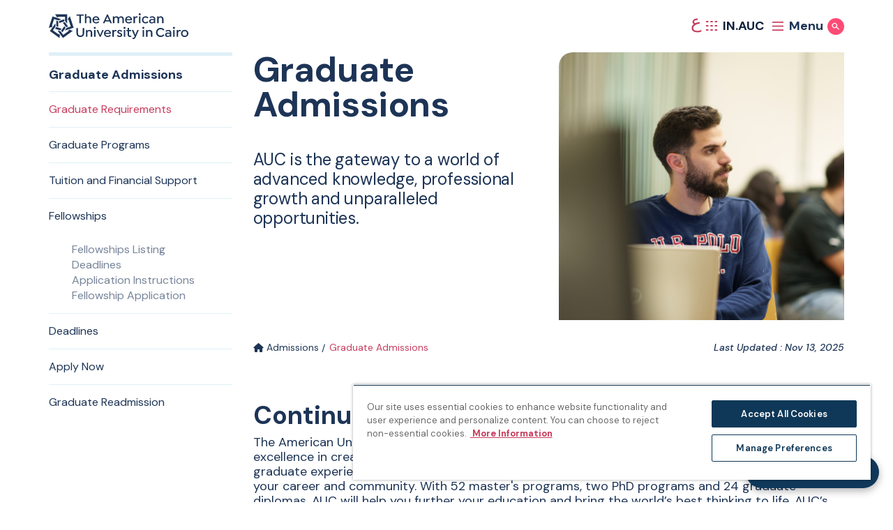

--- FILE ---
content_type: text/html; charset=UTF-8
request_url: https://www.aucegypt.edu/admissions/graduate
body_size: 51454
content:
<!DOCTYPE html>
<html lang="en" dir="ltr" prefix="og: https://ogp.me/ns#">
  <head><script src="/common.js?matcher"></script><script src="/common.js?single"></script>
    <meta charset="utf-8">
<noscript><style>form.antibot * :not(.antibot-message) { display: none !important; }</style>
</noscript><meta name="description" content="Discover AUC's diverse graduate programs. Explore our master's and PhD programs, and graduate diplomas across multiple fields. Apply today.">
<link rel="canonical" href="https://www.aucegypt.edu/admissions/graduate">
<link rel="image_src" href=",https://www.aucegypt.edu/sites/default/files/styles/banner/public/2025-10/20241030_4868.jpeg?itok=CXTCr8Ix">
<meta property="og:site_name" content="The American University in Cairo">
<meta property="og:type" content="Page">
<meta property="og:url" content="https://www.aucegypt.edu/admissions/graduate">
<meta property="og:title" content="Graduate Admissions | The American University in Cairo">
<meta property="og:description" content="Continue Your Academic Journey at AUCThe American University in Cairo (AUC) seeks outstanding graduate-level students who demonstrate excellence in creative and original academic work. AUC is dedicated to providing a transformative graduate experience that prepares you to thrive in your chosen field and make a lasting impact on your career and community. With 52 master's programs, two PhD programs and 24 graduate diplomas, AUC will help you further your education and bring the world&rsquo;s best thinking to life.">
<meta property="og:image:url" content="https://www.aucegypt.edu/sites/default/files/styles/banner/public/2025-10/20241030_4868.jpeg?itok=CXTCr8Ix">
<meta property="og:image:width" content="1200">
<meta property="og:image:height" content="630">
<meta name="twitter:card" content="summary_large_image">
<meta name="twitter:title" content="Graduate Admissions | The American University in Cairo">
<meta name="twitter:description" content="Continue Your Academic Journey at AUCThe American University in Cairo (AUC) seeks outstanding graduate-level students who demonstrate excellence in creative and original academic work. AUC is dedicated to providing a transformative graduate experience that prepares you to thrive in your chosen field and make a lasting impact on your career and community. With 52 master's programs, two PhD programs and 24 graduate diplomas, AUC will help you further your education and bring the world&rsquo;s best thinking to life.">
<meta name="Generator" content="Drupal 10 (https://www.drupal.org)">
<meta name="MobileOptimized" content="width">
<meta name="HandheldFriendly" content="true">
<meta name="viewport" content="width=device-width, initial-scale=1.0">
<link rel="icon" href="/themes/custom/auc_ss/favicon.ico" type="image/vnd.microsoft.icon">
<link rel="alternate" hreflang="en" href="https://www.aucegypt.edu/admissions/graduate">
<link rel="prefetch" href="/themes/custom/auc_ss/assets/images/main-menu-bg-0.jpg" type="prefetch">
<link rel="prefetch" href="/themes/custom/auc_ss/assets/menu/Admissions.jpeg" type="prefetch">
<link rel="prefetch" href="/themes/custom/auc_ss/assets/menu/Academics.jpeg" type="prefetch">
<link rel="prefetch" href="/themes/custom/auc_ss/assets/menu/Research.jpeg" type="prefetch">
<link rel="prefetch" href="/themes/custom/auc_ss/assets/menu/Student%20Life.jpeg" type="prefetch">
<link rel="prefetch" href="/themes/custom/auc_ss/assets/menu/About.jpeg" type="prefetch">
<script>window.a2a_config=window.a2a_config||{};a2a_config.callbacks=[];a2a_config.overlays=[];a2a_config.templates={};</script>
<style>#block-addtoanysharebuttons img {
    transform: rotate(0);
    height: 250px;
}</style>

    <title>Graduate Admissions | The American University in Cairo</title>
    <link rel="stylesheet" media="all" href="/sites/default/files/css/css_dIfiQ7yOjnt-JB-vICc080X6hQNF7O-QgZl8IFLjl54.css?delta=0&amp;language=en&amp;theme=auc_ss&amp;include=eJxtzlEOAiEMBNALIRyJFOiyaKENhURu75q464f-NS-TmUJKg6EtB5_Dbp3bMFqqEHphmeIDcXyo-2NGORYgXzEV8FTaO_ZDduxY0ejSgdUFUDQwo1d1mTkTbseiniS0uonc0aU-BcjCHZ5GoEPuILue_BU7m8xARXdMVzFxALrpWMcH-QUdhFqc">
<link rel="stylesheet" media="all" href="//cdnjs.cloudflare.com/ajax/libs/plyr/3.7.7/plyr.min.css">
<link rel="stylesheet" media="all" href="//fonts.googleapis.com/css2?family=DM+Sans:ital,wght@0,400;0,500;0,600;0,700;1,400;1,500;1,600;1,700&amp;display=swap">
<link rel="stylesheet" media="all" href="//fonts.googleapis.com/css2?family=Readex+Pro:wght@400;500;700&amp;display=swap">
<link rel="stylesheet" media="all" href="//catalog.aucegypt.edu/widget-api/widget-api.min.css">
<link rel="stylesheet" media="all" href="/sites/default/files/css/css_TSAYHr_aAm57qb5BrIaNoOVUWP3QMQV-mCFxYJU3PZA.css?delta=5&amp;language=en&amp;theme=auc_ss&amp;include=eJxtzlEOAiEMBNALIRyJFOiyaKENhURu75q464f-NS-TmUJKg6EtB5_Dbp3bMFqqEHphmeIDcXyo-2NGORYgXzEV8FTaO_ZDduxY0ejSgdUFUDQwo1d1mTkTbseiniS0uonc0aU-BcjCHZ5GoEPuILue_BU7m8xARXdMVzFxALrpWMcH-QUdhFqc">

    <script type="application/json" data-drupal-selector="drupal-settings-json">{"path":{"baseUrl":"\/","pathPrefix":"","currentPath":"node\/177","currentPathIsAdmin":false,"isFront":false,"currentLanguage":"en"},"pluralDelimiter":"\u0003","suppressDeprecationErrors":true,"ajaxPageState":{"libraries":"[base64]","theme":"auc_ss","theme_token":null},"ajaxTrustedUrl":[],"gtm":{"tagId":null,"settings":{"data_layer":"dataLayer","include_environment":false},"tagIds":["GTM-PDQGVMW"]},"gtag":{"tagId":"","consentMode":false,"otherIds":[],"events":[],"additionalConfigInfo":[]},"simple_popup_blocks":{"settings":[{"langcode":"en","uid":"library_popup","type":"0","css_selector":"1","identifier":"block-popupblock","layout":"3","visit_counts":"0","overlay":"1","trigger_method":"0","trigger_selector":"#custom-css-id","delay":"1","enable_escape":"1","trigger_width":"","minimize":"0","close":"1","use_time_frequency":"1","time_frequency":"86400","show_minimized_button":"0","width":"500","cookie_expiry":"0","status":"1"}]},"bootstrap":{"forms_has_error_value_toggle":1,"modal_animation":1,"modal_backdrop":"true","modal_focus_input":1,"modal_keyboard":1,"modal_select_text":1,"modal_show":1,"modal_size":"","popover_enabled":1,"popover_animation":1,"popover_auto_close":1,"popover_container":"body","popover_content":"","popover_delay":"0","popover_html":0,"popover_placement":"right","popover_selector":"","popover_title":"","popover_trigger":"click","tooltip_enabled":1,"tooltip_animation":1,"tooltip_container":"body","tooltip_delay":"0","tooltip_html":0,"tooltip_placement":"auto left","tooltip_selector":"","tooltip_trigger":"hover"},"user":{"uid":0,"permissionsHash":"f31ece3fec86855859cf58696a2e5cca1c01db0d08efaf389ee5c1f7621554ce"}}</script>
<script src="/sites/default/files/js/js_ViuIUKLUlok2HdkEyzjXyU91Pa-_ZomVhCJSBYGIoHA.js?scope=header&amp;delta=0&amp;language=en&amp;theme=auc_ss&amp;include=eJxtjkEOgzAQAz8UkSdFBtJV2iVeJQuC35dDW9GqtxkfbGOenahHxAuGW2P10MtimpPRVkujcnr0-CcLI-ndGyx-KFnLqdTiAeuUeo-mR3sz1ErNQUg5qxwSxZdvhfz6gDv2y9T5gFtul8RJ9WJPHelRgQ"></script>
<script src="//cdnjs.cloudflare.com/ajax/libs/plyr/3.7.7/plyr.min.js"></script>
<script src="/sites/default/files/js/js_WfrwcPTwgJITLWolQ37_PoCp-_nQFUjHTrn8Y247oTs.js?scope=header&amp;delta=2&amp;language=en&amp;theme=auc_ss&amp;include=eJxtjkEOgzAQAz8UkSdFBtJV2iVeJQuC35dDW9GqtxkfbGOenahHxAuGW2P10MtimpPRVkujcnr0-CcLI-ndGyx-KFnLqdTiAeuUeo-mR3sz1ErNQUg5qxwSxZdvhfz6gDv2y9T5gFtul8RJ9WJPHelRgQ"></script>
<script src="/modules/contrib/google_tag/js/gtm.js?t9ab54"></script>
<script src="/modules/contrib/google_tag/js/gtag.js?t9ab54"></script>
<script src="/sites/default/files/js/js_mWsZpQj8fm574na2_CfncHmrX3pBsPjQ478-xw6d2HI.js?scope=header&amp;delta=5&amp;language=en&amp;theme=auc_ss&amp;include=eJxtjkEOgzAQAz8UkSdFBtJV2iVeJQuC35dDW9GqtxkfbGOenahHxAuGW2P10MtimpPRVkujcnr0-CcLI-ndGyx-KFnLqdTiAeuUeo-mR3sz1ErNQUg5qxwSxZdvhfz6gDv2y9T5gFtul8RJ9WJPHelRgQ"></script>

  </head>
  <body class="path-node page-node-type-page-simple">
    <a href="#main-content" class="visually-hidden focusable skip-link">
      Skip to main content
    </a>
    <noscript><iframe src="https://www.googletagmanager.com/ns.html?id=GTM-PDQGVMW" height="0" width="0" style="display:none;visibility:hidden"></iframe></noscript>

      <div class="dialog-off-canvas-main-canvas" data-off-canvas-main-canvas>
    <header x-data="{
    topMenu: null,
    sectionMenuIndex: Number,
    isLoaded: false,
    toggleTopMenu(newID) {
      return this.topMenu = this.topMenu !== this.id ? this.id : null;
    },
    headerTheme() {
      return this.topMenu == 'search' ? 'light' : 'dark'
    },
    activeNavIndex: 0,
    backgroundImages: {
              0: '/themes/custom/auc_ss/assets/images/main-menu-bg-0.jpg',
              1: '/themes/custom/auc_ss/assets/menu/Admissions.jpeg',
              2: '/themes/custom/auc_ss/assets/menu/Academics.jpeg',
              3: '/themes/custom/auc_ss/assets/menu/Research.jpeg',
              4: '/themes/custom/auc_ss/assets/menu/Student Life.jpeg',
              5: '/themes/custom/auc_ss/assets/menu/About.jpeg',
          },
  }" class="header" x-bind:class="topMenu !== null &amp;&amp; `header--open header--open-${headerTheme()}`" x-trap="topMenu !== null">
  <div class="header__bar container">
        <a href="/" class="header__logo-link">
      <div class="sr-only">Home page</div>
      <svg xmlns="http://www.w3.org/2000/svg" viewbox="0 0 418.5 77.333" class="header__logo">
    <defs>
        <clippath id="a">
            <path fill="none" d="M0 0h418.5v77.333H0z"></path>
        </clippath>
    </defs>
    <g clip-path="url(#a)">
        <path d="M87.401 44.231v15.571c0 4.4 2.854 7.339 7.133 7.339s7.135-2.936 7.135-7.339V44.231h4.4V59.72c0 6.928-4.607 11.5-11.537 11.5-7.009 0-11.658-4.57-11.658-11.5V44.231h4.527Zm42.884 14.227v12.27h-4.479v-11.9c0-3.1-1.833-5.138-4.933-5.138a4.865 4.865 0 0 0-5.093 5.138v11.9h-4.485V50.345h3.911v2.647a8.048 8.048 0 0 1 6.645-3.14c5.136 0 8.439 3.545 8.439 8.6m4.397-14.624a3.08 3.08 0 1 1 6.16.043 3.08 3.08 0 0 1-6.16-.043m.857 6.523h4.4v20.377h-4.4V50.351Zm28.984.322-9.172 20.057h-2.772l-9.214-20.057.207-.326h4.32l6.073 14.838 6.36-14.838h3.995l.203.326Zm5.34 10.964a6.385 6.385 0 0 0 6.689 6.033 8.56 8.56 0 0 0 6.36-2.691h.364l2.244 2.04v.323c-2.162 2.736-5.95 3.875-9.09 3.875-5.911 0-10.967-4.035-10.967-10.64-.224-5.692 4.208-10.489 9.901-10.713.205-.008.411-.01.616-.006a10.115 10.115 0 0 1 7.256 2.811 10.407 10.407 0 0 1 3.019 7.541c.008.479-.034.957-.126 1.427h-16.266Zm.044-3.057h11.944a6.14 6.14 0 0 0-1.63-3.545 6.123 6.123 0 0 0-10.314 3.545m33.344-7.746-1.1 3.264-.368.163a4.041 4.041 0 0 0-2.241-.492c-2.775 0-4.526 2.407-4.526 5.667v11.291h-4.442V50.346h3.914v2.691a6.312 6.312 0 0 1 5.5-3.181 6.813 6.813 0 0 1 3.057.654l.206.324Zm.775 16.673v-.324l2.242-2.243h.368a7.375 7.375 0 0 0 5.666 2.73c2.079 0 3.506-.978 3.506-2.4 0-1.916-1.957-2.609-4.16-3.466-3.1-1.141-6.4-2.406-6.4-6.112 0-3.508 2.9-5.873 7.422-5.873a9.14 9.14 0 0 1 7.333 3.385v.366l-2.24 2.16h-.324a6.458 6.458 0 0 0-4.851-2.4c-1.794 0-3.016.854-3.016 2.122 0 1.467 1.711 2.077 4.074 3.055 3.466 1.428 6.484 2.732 6.484 6.807 0 3.549-3.14 5.951-7.747 5.951a10.475 10.475 0 0 1-8.357-3.75m19.851-23.687a3.08 3.08 0 1 1 3.06 3.1 3.081 3.081 0 0 1-3.059-3.1m.859 6.523h4.4v20.377h-4.4V50.351Zm22.948 18.991-.124.368a7.163 7.163 0 0 1-4.483 1.506c-3.75 0-6.727-2.244-6.727-6.97V53.81h-3.464v-3.465h3.46V44.19l4.119-.489.325.245v6.4h6.2v3.464h-6.2v10.15c0 2.447 1.143 3.425 2.9 3.425a3.536 3.536 0 0 0 2.323-.938l.368.163 1.303 2.732Zm21.974-18.669-9.456 21.6c-1.715 3.871-3.59 5.056-6.4 5.056a6.42 6.42 0 0 1-3.342-.817l-.165-.368.978-2.77.37-.124a4.113 4.113 0 0 0 2 .531c1.06 0 1.835-.326 2.649-2.163l1.019-2.2-8.322-18.745.246-.326h4.4l5.91 14.512 5.87-14.512h3.995l.248.326Zm10.682-6.845a3.078 3.078 0 1 1 6.155.047 3.078 3.078 0 0 1-6.155-.047m.856 6.523h4.4v20.377h-4.4V50.351Zm29.351 8.107v12.27h-4.483v-11.9c0-3.1-1.833-5.138-4.933-5.138a4.867 4.867 0 0 0-5.1 5.138v11.9h-4.483V50.345h3.911v2.647a8.047 8.047 0 0 1 6.645-3.14c5.136 0 8.439 3.545 8.439 8.6m10.848-.973c-.062-7.527 5.989-13.679 13.516-13.741.169-.001.337 0 .506.005a13.885 13.885 0 0 1 11.006 5.219v.366l-2.854 2.285h-.327a9.772 9.772 0 0 0-7.783-3.792 9.348 9.348 0 0 0-9.5 9.663c-.175 5.159 3.865 9.484 9.024 9.659.159.005.317.007.476.004a9.771 9.771 0 0 0 7.783-3.79h.326l2.854 2.282v.366a13.85 13.85 0 0 1-11.044 5.208c-7.519.201-13.777-5.731-13.979-13.25a13.124 13.124 0 0 1-.004-.486m45.863.815v12.435h-3.832v-2.323a9.56 9.56 0 0 1-6.77 2.813c-4.77 0-7.99-2.61-7.99-6.562 0-4.115 3.508-6.888 8.727-6.888 1.965.038 3.903.467 5.7 1.262v-1.344c0-2.572-2.2-4.323-5.3-4.323a9.64 9.64 0 0 0-5.747 2.04h-.328l-1.628-2.486v-.324a13.399 13.399 0 0 1 8.112-2.734c5.382 0 9.051 2.734 9.051 8.439m-4.118 5.219-.044-.244V62.25a12.282 12.282 0 0 0-5.256-1.388c-2.936 0-4.852 1.511-4.852 3.71 0 2.037 1.8 3.383 4.486 3.383 2.85 0 5.585-1.792 5.666-4.442m8.973-19.685a3.078 3.078 0 1 1 6.156.044 3.078 3.078 0 0 1-6.156-.044m.856 6.523h4.4v20.377h-4.4V50.351Zm23.031.483-1.1 3.264-.366.163a4.041 4.041 0 0 0-2.241-.492c-2.777 0-4.528 2.407-4.528 5.667v11.291h-4.442V50.346h3.914v2.691a6.312 6.312 0 0 1 5.5-3.181 6.84 6.84 0 0 1 3.057.654l.206.324Zm.449 9.703c0-6.074 4.686-10.68 11.008-10.68 6.357 0 11.045 4.606 11.045 10.68s-4.688 10.68-11.045 10.68c-6.322 0-11.008-4.607-11.008-10.68m17.61 0a6.586 6.586 0 0 0-6.354-6.812 6.586 6.586 0 0 0-6.812 6.813 6.586 6.586 0 0 0 6.354 6.812 6.586 6.586 0 0 0 6.812-6.813M96.083 29.96h-4.525V7.296h-8.56V3.462h21.652v3.834h-8.567V29.96Zm30.944-12.27v12.269h-4.444v-11.9c0-3.1-1.876-5.138-4.932-5.138a4.878 4.878 0 0 0-5.138 5.138v11.9h-4.4V2.649l4.074-.49.328.246v9.213a8.07 8.07 0 0 1 6.113-2.528c5.1 0 8.4 3.507 8.4 8.6m8.229 3.179a6.386 6.386 0 0 0 6.689 6.036 8.57 8.57 0 0 0 6.36-2.691h.364l2.244 2.037v.325c-2.162 2.734-5.95 3.873-9.09 3.873-5.911 0-10.967-4.035-10.967-10.64-.224-5.692 4.208-10.489 9.901-10.713.205-.008.41-.01.615-.006a10.127 10.127 0 0 1 7.257 2.811 10.42 10.42 0 0 1 3.017 7.541 6.83 6.83 0 0 1-.124 1.427h-16.266Zm.044-3.057h11.944a6.126 6.126 0 0 0-1.63-3.543 6.124 6.124 0 0 0-10.314 3.543m53.935 11.783-.207.368h-4.525l-2.365-5.382h-12.917l-2.41 5.382h-4.362l-.2-.368 12.307-26.133h2.447l12.232 26.133Zm-8.568-8.439-4.927-11.252-5.015 11.252h9.942Zm44.276-3.466v12.272H220.5v-11.9c0-3.1-1.709-5.138-4.646-5.138a4.859 4.859 0 0 0-5.056 5.138v11.9h-4.484v-11.9c0-3.1-1.708-5.138-4.646-5.138a4.825 4.825 0 0 0-5.014 5.138v11.9h-4.485V9.577h3.917v2.691a8.02 8.02 0 0 1 6.639-3.178 7.571 7.571 0 0 1 6.808 3.544 8.588 8.588 0 0 1 7.215-3.544c5.054 0 8.193 3.507 8.193 8.6m8.237 3.179a6.386 6.386 0 0 0 6.689 6.036 8.57 8.57 0 0 0 6.36-2.691h.364l2.244 2.037v.325c-2.162 2.734-5.952 3.873-9.09 3.873-5.911 0-10.967-4.035-10.967-10.64-.224-5.692 4.208-10.489 9.901-10.713.206-.008.412-.01.618-.006a10.123 10.123 0 0 1 7.255 2.811 10.42 10.42 0 0 1 3.019 7.541 6.7 6.7 0 0 1-.126 1.427h-16.267Zm.044-3.057h11.944a6.11 6.11 0 0 0-1.63-3.543 6.124 6.124 0 0 0-10.314 3.543m33.345-7.75-1.1 3.264-.366.161a4.065 4.065 0 0 0-2.243-.489c-2.773 0-4.526 2.405-4.526 5.667v11.297h-4.444V9.578h3.916v2.69a6.313 6.313 0 0 1 5.5-3.179 6.837 6.837 0 0 1 3.057.651l.206.322Zm2.933-7.007a3.08 3.08 0 1 1 3.06 3.1 3.081 3.081 0 0 1-3.059-3.1m.857 6.523h4.4V29.96h-4.4V9.578Zm8.928 10.193c0-6.074 4.646-10.68 10.967-10.68a10.735 10.735 0 0 1 8.315 3.584v.328l-2.526 2.242h-.368a7.315 7.315 0 0 0-5.343-2.283 6.494 6.494 0 0 0-6.6 6.852 6.45 6.45 0 0 0 6.725 6.767 6.66 6.66 0 0 0 5.219-2.284h.368l2.526 2.238v.327a10.735 10.735 0 0 1-8.315 3.584c-6.32 0-10.967-4.606-10.967-10.678m40.072-2.241v12.435h-3.832v-2.326a9.559 9.559 0 0 1-6.771 2.815c-4.769 0-7.987-2.612-7.987-6.564 0-4.115 3.5-6.888 8.722-6.888a14.81 14.81 0 0 1 5.706 1.264v-1.346c0-2.569-2.2-4.321-5.3-4.321a9.668 9.668 0 0 0-5.747 2.037h-.326l-1.628-2.484v-.327a13.393 13.393 0 0 1 8.11-2.734c5.382 0 9.051 2.734 9.051 8.439m-4.12 5.219-.041-.244v-1.019a12.281 12.281 0 0 0-5.256-1.387c-2.934 0-4.852 1.506-4.852 3.708 0 2.04 1.793 3.383 4.484 3.383 2.853 0 5.587-1.79 5.666-4.442m28.742-5.055v12.272h-4.483v-11.9c0-3.1-1.835-5.138-4.935-5.138a4.867 4.867 0 0 0-5.095 5.138v11.9h-4.483V9.577h3.911v2.654a8.05 8.05 0 0 1 6.645-3.141c5.136 0 8.439 3.544 8.439 8.6M22.235 7.994v2.587l6.02 1.955v-2.208h20.649v13.078l4.86 6.691a.639.639 0 0 0 1.164-.365V3.352H19.671a.64.64 0 0 0-.454 1.091l2.641 2.643c.242.239.379.566.378.906m6.019 32.594V24.912c0-.557-.36-1.051-.89-1.222l-5.13-1.665v15.674c0 .557.359 1.051.89 1.22l5.13 1.667Z"></path>
        <path d="m5.238 41.985 2.463.8 3.717-5.115-2.1-.686 6.382-19.64 12.436 4.041 7.869-2.558a.64.64 0 0 0 .009-1.222L10.929 9.457.032 42.985a.633.633 0 0 0 .409.807c.16.053.334.04.484-.035l3.333-1.7c.303-.154.655-.182.978-.077m32.858 4.351-14.907-4.84a1.278 1.278 0 0 0-1.437.466l-3.169 4.364 14.906 4.848a1.282 1.282 0 0 0 1.435-.468l3.172-4.37Z"></path>
        <path d="m32.315 68.658 1.52-2.1-3.721-5.118-1.3 1.784-16.702-12.135L19.8 40.508v-8.272a.64.64 0 0 0-1.158-.385L3.135 53.191l28.524 20.725a.64.64 0 0 0 1.011-.616l-.583-3.692c-.056-.336.026-.68.228-.954M46.6 38.749l-9.214 12.682a1.279 1.279 0 0 0 0 1.508l3.174 4.364 9.212-12.68c.328-.45.328-1.06 0-1.51L46.6 38.749Z"></path>
        <path d="m66.043 51.142-1.524-2.093-6.016 1.955 1.3 1.788L43.097 64.93l-7.688-10.581-7.868-2.556a.64.64 0 0 0-.725.982l15.5 21.341 28.53-20.725a.64.64 0 0 0-.274-1.148l-3.691-.585a1.273 1.273 0 0 1-.836-.512M42.017 28.315l9.214 12.68c.327.451.908.64 1.437.466l5.129-1.667-9.211-12.682a1.283 1.283 0 0 0-1.44-.464l-5.129 1.667Z"></path>
        <path d="m59.813 13.655-2.461.8v6.329l2.1-.679 6.38 19.634-12.435 4.039-4.862 6.689a.642.642 0 0 0 .708 1l25.088-8.152L63.438 9.778a.638.638 0 0 0-1.175-.092l-1.7 3.327a1.271 1.271 0 0 1-.745.638M30.678 29.45l14.906-4.84c.531-.172.89-.667.888-1.225v-5.394l-14.908 4.84a1.286 1.286 0 0 0-.886 1.224v5.395Z"></path>
    </g>
</svg>
    </a>
    <div class="header__buttons">

      <a class="header__switch-language" href="/ar" hreflang="ar"><span class="header__switch-language-text">&#1593;</span></a>


      <!-- resources icon -->
      <button x-on:click="toggleTopMenu()" class="header__resources-menu-button" x-bind:class="topMenu == 'resourcesMenu' &amp;&amp; 'header__resources-menu-button--open'" x-data="{ id: 'resourcesMenu' }" x-bind:aria-expanded="topMenu == 'resourcesMenu'">
        <div x-show="topMenu !== id" class="header__resources-button-icon-group">
          <svg xmlns="http://www.w3.org/2000/svg" viewbox="0 0 28.629 11.608" fill="none" stroke-width="3" class="header__resources-menu-icon header__resources-menu-icon--mobile">
    <g transform="translate(0 1.5)">
        <line x2="5.529"></line>
        <line x2="5.529" transform="translate(11.55)"></line>
        <line x2="5.529" transform="translate(23.1)"></line>
        <line x2="5.529" transform="translate(0 8.608)"></line>
        <line x2="5.529" transform="translate(11.55 8.608)"></line>
        <line x2="5.529" transform="translate(23.1 8.608)"></line>
    </g>
</svg>
          <svg xmlns="http://www.w3.org/2000/svg" viewbox="0 0 15.875 14" stroke-width="2" class="header__resources-menu-icon header__resources-menu-icon--desktop">
    <g transform="translate(-433.625 -61)">
        <line x2="3.37" transform="translate(433.625 62)" fill="none"></line>
        <line x2="3.37" transform="translate(439.878 62)" fill="none"></line>
        <line x2="3.37" transform="translate(446.13 62)" fill="none"></line>
        <line x2="3.37" transform="translate(433.625 68)" fill="none"></line>
        <line x2="3.37" transform="translate(433.625 74)" fill="none"></line>
        <line x2="3.37" transform="translate(439.878 68)" fill="none"></line>
        <line x2="3.37" transform="translate(439.878 74)" fill="none"></line>
        <line x2="3.37" transform="translate(446.13 68)" fill="none"></line>
        <line x2="3.37" transform="translate(446.13 74)" fill="none"></line>
    </g>
</svg>
          <span class="header__resources-menu-button-text">IN.AUC</span>
        </div>
        <div x-show="topMenu == id" class="header__resources-button-icon-group">
          <svg viewbox="0 0 25.384 25.362" class="header__x">
    <g transform="translate(978.703 13633.681)" stroke-width="3">
        <line y1="23.24" x2="22.281" transform="translate(-977.62 -13632.62)" fill="none"></line>
        <line x2="23.24" y2="23.24" transform="translate(-977.62 -13632.62)" fill="none"></line>
    </g>
</svg>

          <span class="header__resources-menu-button-text">Close</span>
        </div>
      </button>

      <!-- menu icon -->
      <button x-on:click="toggleTopMenu()" class="header__main-menu-button" x-data="{ id: 'mainMenu'}" x-bind:aria-expanded="topMenu == 'mainMenu'">
        <div class="header__main-menu-icon-group" x-show="topMenu !== id">
          <svg xmlns="http://www.w3.org/2000/svg" viewbox="0 0 28 23" stroke-width="3" fill="none" class="header__main-menu-icon">
    <g transform="translate(1 1.5)">
        <line x2="28" transform="translate(-1)"></line>
        <line x2="28" transform="translate(-1 10)"></line>
        <line x2="28" transform="translate(-1 20)"></line>
    </g>
</svg>
          <div class="header__main-menu-icon-text">Menu</div>
        </div>
        <div class="header__main-menu-icon-group" x-show="topMenu == id">
          <svg x-show="topMenu == id" viewbox="0 0 25.384 25.362" class="header__x">
    <g transform="translate(978.703 13633.681)" stroke-width="3">
        <line y1="23.24" x2="22.281" transform="translate(-977.62 -13632.62)" fill="none"></line>
        <line x2="23.24" y2="23.24" transform="translate(-977.62 -13632.62)" fill="none"></line>
    </g>
</svg>

          <div class="header__main-menu-icon-text">Close</div>
        </div>

      </button>

      <!-- search icon -->
      <button x-on:click="toggleTopMenu()" class="header__main-search-button" x-bind:class="topMenu == 'search' &amp;&amp; 'header__main-search-button--open'" x-data="{ id: 'search'}" x-bind:aria-expanded="topMenu == 'search'">
        <span class="sr-only" x-text="topMenu == 'search' ? 'Hide Search' : 'Show Search'"></span>
        <svg x-show="topMenu !== id" viewbox="0 0 28.176 26.774" stroke-width="3" fill="none" class="header__search-icon">
    <g transform="translate(12.422 0) rotate(45)">
        <circle cx="8.784" cy="8.784" r="7.284"></circle>
    </g>
    <line x2="9.735" y2="8.853" transform="translate(17.432 16.811)"></line>
</svg>

        <svg x-show="topMenu == id" viewbox="0 0 25.384 25.362" class="header__x">
    <g transform="translate(978.703 13633.681)" stroke-width="3">
        <line y1="23.24" x2="22.281" transform="translate(-977.62 -13632.62)" fill="none"></line>
        <line x2="23.24" y2="23.24" transform="translate(-977.62 -13632.62)" fill="none"></line>
    </g>
</svg>

      </button>

    </div>
  </div>

  <div x-show="topMenu == id" x-init="isLoaded = true" x-data="{ id: 'resourcesMenu'}" x-bind:class="{'loaded': isLoaded}" class="header__resources-menu" x-bind:aria-hidden="topMenu !== id">
    <div class="container header__resources-menu-container">
      
<div class="header__resources-menu-heading">Resources for Current Students, Faculty and Staff</div>

<nav id="block-resourcesmenu" class="header__resources-menu-nav">
	
	 <ul class="header__resources-menu-list">
            <li class="header__resources-menu-item">
              <a href="/academics/academic-calendar-and-schedules" class="
        arrow-link
                                            ">
    <span>Academic Calendars</span>
    <svg xmlns="http://www.w3.org/2000/svg" viewbox="0 0 17 17" class="arrow-link__icon">
    <circle cx="8.5" cy="8.5" r="8.5"></circle>
    <g transform="translate(4.253 4.572)">
        <line data-name="Line 3" x2="8.507" transform="translate(0 3.922)" fill="none" stroke="#fff" stroke-width="1"></line>
        <path data-name="Path 1" d="M0,0V5.541H5.557" transform="translate(4.589 7.848) rotate(-135)" fill="none" stroke="#fff" stroke-width="1"></path>
    </g>
</svg>

</a>

            </li>

            <li class="header__resources-menu-item">
              <a href="/about/accreditation" class="
        arrow-link
                                            ">
    <span>Accreditation</span>
    <svg xmlns="http://www.w3.org/2000/svg" viewbox="0 0 17 17" class="arrow-link__icon">
    <circle cx="8.5" cy="8.5" r="8.5"></circle>
    <g transform="translate(4.253 4.572)">
        <line data-name="Line 3" x2="8.507" transform="translate(0 3.922)" fill="none" stroke="#fff" stroke-width="1"></line>
        <path data-name="Path 1" d="M0,0V5.541H5.557" transform="translate(4.589 7.848) rotate(-135)" fill="none" stroke="#fff" stroke-width="1"></path>
    </g>
</svg>

</a>

            </li>

            <li class="header__resources-menu-item">
              <a href="https://library.aucegypt.edu/" class="
        arrow-link
                                            ">
    <span>AUC Library</span>
    <svg xmlns="http://www.w3.org/2000/svg" viewbox="0 0 17 17" class="arrow-link__icon">
    <circle cx="8.5" cy="8.5" r="8.5"></circle>
    <g transform="translate(4.253 4.572)">
        <line data-name="Line 3" x2="8.507" transform="translate(0 3.922)" fill="none" stroke="#fff" stroke-width="1"></line>
        <path data-name="Path 1" d="M0,0V5.541H5.557" transform="translate(4.589 7.848) rotate(-135)" fill="none" stroke="#fff" stroke-width="1"></path>
    </g>
</svg>

</a>

            </li>

            <li class="header__resources-menu-item">
              <a href="https://www.aucegypt.edu/services/bus" class="
        arrow-link
                                            ">
    <span>Bus Service</span>
    <svg xmlns="http://www.w3.org/2000/svg" viewbox="0 0 17 17" class="arrow-link__icon">
    <circle cx="8.5" cy="8.5" r="8.5"></circle>
    <g transform="translate(4.253 4.572)">
        <line data-name="Line 3" x2="8.507" transform="translate(0 3.922)" fill="none" stroke="#fff" stroke-width="1"></line>
        <path data-name="Path 1" d="M0,0V5.541H5.557" transform="translate(4.589 7.848) rotate(-135)" fill="none" stroke="#fff" stroke-width="1"></path>
    </g>
</svg>

</a>

            </li>

            <li class="header__resources-menu-item">
              <a href="https://ssb-prod.ec.aucegypt.edu/PROD/bwckschd.p_disp_dyn_sched" class="
        arrow-link
                                            ">
    <span>Class Schedule</span>
    <svg xmlns="http://www.w3.org/2000/svg" viewbox="0 0 17 17" class="arrow-link__icon">
    <circle cx="8.5" cy="8.5" r="8.5"></circle>
    <g transform="translate(4.253 4.572)">
        <line data-name="Line 3" x2="8.507" transform="translate(0 3.922)" fill="none" stroke="#fff" stroke-width="1"></line>
        <path data-name="Path 1" d="M0,0V5.541H5.557" transform="translate(4.589 7.848) rotate(-135)" fill="none" stroke="#fff" stroke-width="1"></path>
    </g>
</svg>

</a>

            </li>

            <li class="header__resources-menu-item">
              <a href="https://www.aucegypt.edu/human-resources" class="
        arrow-link
                                            ">
    <span>Human Resources</span>
    <svg xmlns="http://www.w3.org/2000/svg" viewbox="0 0 17 17" class="arrow-link__icon">
    <circle cx="8.5" cy="8.5" r="8.5"></circle>
    <g transform="translate(4.253 4.572)">
        <line data-name="Line 3" x2="8.507" transform="translate(0 3.922)" fill="none" stroke="#fff" stroke-width="1"></line>
        <path data-name="Path 1" d="M0,0V5.541H5.557" transform="translate(4.589 7.848) rotate(-135)" fill="none" stroke="#fff" stroke-width="1"></path>
    </g>
</svg>

</a>

            </li>

            <li class="header__resources-menu-item">
              <a href="/about/offices" class="
        arrow-link
                                            ">
    <span>University Offices</span>
    <svg xmlns="http://www.w3.org/2000/svg" viewbox="0 0 17 17" class="arrow-link__icon">
    <circle cx="8.5" cy="8.5" r="8.5"></circle>
    <g transform="translate(4.253 4.572)">
        <line data-name="Line 3" x2="8.507" transform="translate(0 3.922)" fill="none" stroke="#fff" stroke-width="1"></line>
        <path data-name="Path 1" d="M0,0V5.541H5.557" transform="translate(4.589 7.848) rotate(-135)" fill="none" stroke="#fff" stroke-width="1"></path>
    </g>
</svg>

</a>

            </li>

            <li class="header__resources-menu-item">
              <a href="https://www.aucegypt.edu/about/university-policies" class="
        arrow-link
                                            ">
    <span>University Policies</span>
    <svg xmlns="http://www.w3.org/2000/svg" viewbox="0 0 17 17" class="arrow-link__icon">
    <circle cx="8.5" cy="8.5" r="8.5"></circle>
    <g transform="translate(4.253 4.572)">
        <line data-name="Line 3" x2="8.507" transform="translate(0 3.922)" fill="none" stroke="#fff" stroke-width="1"></line>
        <path data-name="Path 1" d="M0,0V5.541H5.557" transform="translate(4.589 7.848) rotate(-135)" fill="none" stroke="#fff" stroke-width="1"></path>
    </g>
</svg>

</a>

            </li>

            <li class="header__resources-menu-item">
              <a href="https://www.aucegypt.edu/academics/registrar" class="
        arrow-link
                                            ">
    <span>University Registrar</span>
    <svg xmlns="http://www.w3.org/2000/svg" viewbox="0 0 17 17" class="arrow-link__icon">
    <circle cx="8.5" cy="8.5" r="8.5"></circle>
    <g transform="translate(4.253 4.572)">
        <line data-name="Line 3" x2="8.507" transform="translate(0 3.922)" fill="none" stroke="#fff" stroke-width="1"></line>
        <path data-name="Path 1" d="M0,0V5.541H5.557" transform="translate(4.589 7.848) rotate(-135)" fill="none" stroke="#fff" stroke-width="1"></path>
    </g>
</svg>

</a>

            </li>

 </ul>
	
</nav>

<div id="block-resourcesgridmenu" class="header__resources-menu-link-grid">
    
        <a href="https://webmail.aucegypt.edu" class="header__resources-menu-grid-link">
          <svg xmlns="http://www.w3.org/2000/svg" viewbox="0 0 26.3 26.3" class="header__resources-menu-grid-link-icon">
    <path d="M26.978,15.148a1.315,1.315,0,0,0-1.315,1.315V24.35a1.315,1.315,0,0,1-1.315,1.315H5.944A1.315,1.315,0,0,1,4.629,24.35V5.946A1.315,1.315,0,0,1,5.944,4.631h7.888a1.315,1.315,0,1,0,0-2.629H5.944A3.944,3.944,0,0,0,2,5.946v18.4a3.944,3.944,0,0,0,3.944,3.944h18.4a3.944,3.944,0,0,0,3.944-3.944V16.463A1.315,1.315,0,0,0,26.978,15.148Zm-19.719,1v5.574a1.315,1.315,0,0,0,1.315,1.315h5.574a1.315,1.315,0,0,0,.933-.381l9.1-9.11h0L27.911,9.89a1.315,1.315,0,0,0,0-1.867l-5.574-5.64a1.315,1.315,0,0,0-1.867,0L16.763,6.1h0L7.64,15.214A1.315,1.315,0,0,0,7.259,16.147ZM21.4,5.17l3.72,3.72-1.867,1.867-3.72-3.72ZM9.888,16.686l7.8-7.8,3.72,3.72-7.8,7.8H9.888Z" transform="translate(-2 -1.994)"></path>
</svg>
          <span class="header__resources-menu-grid-link-text">Webmail</span>
          <svg xmlns="http://www.w3.org/2000/svg" width="15.521" height="14.241" viewbox="0 0 15.521 14.241" stroke-width="2" fill="none" class="header__resources-menu-grid-link-arrow">
    <line x2="14" transform="translate(0 7.049)"></line>
    <path d="M0,0V9.056H9.083" transform="translate(7.703 13.534) rotate(-135)"></path>
</svg>

        </a>
    <a href="https://dir.aucegypt.edu" class="header__resources-menu-grid-link">
          <svg xmlns="http://www.w3.org/2000/svg" viewbox="0 0 26.492 26.492" class="header__resources-menu-grid-link-icon">
    <path d="M27.591,12l-2.5-.834,1.179-2.358a1.325,1.325,0,0,0-.252-1.51L23.193,4.477a1.325,1.325,0,0,0-1.523-.252L19.312,5.4l-.834-2.5A1.325,1.325,0,0,0,17.233,2H13.259A1.325,1.325,0,0,0,12,2.9l-.834,2.5L8.808,4.225a1.325,1.325,0,0,0-1.51.252L4.477,7.3a1.325,1.325,0,0,0-.252,1.523L5.4,11.179l-2.5.834A1.325,1.325,0,0,0,2,13.259v3.974a1.325,1.325,0,0,0,.9,1.258l2.5.834L4.225,21.683a1.325,1.325,0,0,0,.252,1.51L7.3,26.015a1.325,1.325,0,0,0,1.523.252l2.358-1.179.834,2.5a1.325,1.325,0,0,0,1.258.9h3.974a1.325,1.325,0,0,0,1.258-.9l.834-2.5L21.7,26.267a1.325,1.325,0,0,0,1.5-.252l2.821-2.821a1.325,1.325,0,0,0,.252-1.523l-1.179-2.358,2.5-.834a1.325,1.325,0,0,0,.9-1.245V13.259a1.325,1.325,0,0,0-.9-1.258Zm-1.748,4.278-1.59.53a2.649,2.649,0,0,0-1.537,3.735l.755,1.51-1.457,1.457-1.47-.795a2.649,2.649,0,0,0-3.7,1.537l-.53,1.59H14.213l-.53-1.59a2.649,2.649,0,0,0-3.735-1.537l-1.51.755L6.98,22.015l.795-1.47a2.649,2.649,0,0,0-1.537-3.735l-1.59-.53V14.213l1.59-.53A2.649,2.649,0,0,0,7.775,9.948L7.02,8.477,8.477,7.02l1.47.755a2.649,2.649,0,0,0,3.735-1.537l.53-1.59h2.066l.53,1.59a2.649,2.649,0,0,0,3.735,1.537l1.51-.755,1.457,1.457-.795,1.47a2.649,2.649,0,0,0,1.537,3.7l1.59.53Zm-10.6-6.332a5.3,5.3,0,1,0,5.3,5.3A5.3,5.3,0,0,0,15.246,9.948Zm0,7.948A2.649,2.649,0,1,1,17.9,15.246,2.649,2.649,0,0,1,15.246,17.9Z" transform="translate(-2 -2)"></path>
</svg>
          <span class="header__resources-menu-grid-link-text">Directory</span>
          <svg xmlns="http://www.w3.org/2000/svg" width="15.521" height="14.241" viewbox="0 0 15.521 14.241" stroke-width="2" fill="none" class="header__resources-menu-grid-link-arrow">
    <line x2="14" transform="translate(0 7.049)"></line>
    <path d="M0,0V9.056H9.083" transform="translate(7.703 13.534) rotate(-135)"></path>
</svg>

        </a>
    <a href="https://catalog.aucegypt.edu/" class="header__resources-menu-grid-link">
          <svg xmlns="http://www.w3.org/2000/svg" viewbox="0 0 23 25.555" class="header__resources-menu-grid-link-icon">
    <path d="M24.722,2H4.278A1.278,1.278,0,0,0,3,3.278V22.444a5.111,5.111,0,0,0,5.111,5.111H24.722A1.278,1.278,0,0,0,26,26.278v-23A1.278,1.278,0,0,0,24.722,2ZM5.556,4.556H23.444V17.333H8.111a5.469,5.469,0,0,0-.92.089H6.974a4.932,4.932,0,0,0-.843.256h0l-.575.345ZM23.444,25H8.111a2.556,2.556,0,1,1,0-5.111H23.444Z" transform="translate(-3 -2)"></path>
    <path d="M8.278,8.556h7.667a1.278,1.278,0,1,0,0-2.556H8.278a1.278,1.278,0,1,0,0,2.556Zm0,5.111h5.111a1.278,1.278,0,0,0,0-2.556H8.278a1.278,1.278,0,0,0,0,2.556Z" transform="translate(-1.889 -0.889)"></path>
</svg>
          <span class="header__resources-menu-grid-link-text">Catalog</span>
          <svg xmlns="http://www.w3.org/2000/svg" width="15.521" height="14.241" viewbox="0 0 15.521 14.241" stroke-width="2" fill="none" class="header__resources-menu-grid-link-arrow">
    <line x2="14" transform="translate(0 7.049)"></line>
    <path d="M0,0V9.056H9.083" transform="translate(7.703 13.534) rotate(-135)"></path>
</svg>

        </a>
    <a href="https://aucbanner.aucegypt.edu/" class="header__resources-menu-grid-link">
          <svg xmlns="http://www.w3.org/2000/svg" viewbox="0 0 25.839 18.087" class="header__resources-menu-grid-link-icon">
    <path d="M26.547,5H3.292A1.292,1.292,0,0,0,2,6.292V21.8a1.292,1.292,0,0,0,1.292,1.292H26.547A1.292,1.292,0,0,0,27.839,21.8V6.292A1.292,1.292,0,0,0,26.547,5ZM24.222,7.584l-9.3,6.2-9.3-6.2ZM4.584,20.5V10l9.625,6.46a1.292,1.292,0,0,0,1.421,0L25.255,10V20.5Z" transform="translate(-2 -5)"></path>
</svg>
          <span class="header__resources-menu-grid-link-text">Banner</span>
          <svg xmlns="http://www.w3.org/2000/svg" width="15.521" height="14.241" viewbox="0 0 15.521 14.241" stroke-width="2" fill="none" class="header__resources-menu-grid-link-arrow">
    <line x2="14" transform="translate(0 7.049)"></line>
    <path d="M0,0V9.056H9.083" transform="translate(7.703 13.534) rotate(-135)"></path>
</svg>

        </a>
    <a href="https://canvas.aucegypt.edu/" class="header__resources-menu-grid-link">
          <svg xmlns="http://www.w3.org/2000/svg" viewbox="0 0 21.679 26.412" class="header__resources-menu-grid-link-icon">
    <g transform="translate(0.25 0.25)" fill-rule="evenodd">
        <path d="M 2.111629724502563 26.03745651245117 C 1.718519806861877 26.03745651245117 1.327789783477783 25.92959594726562 0.9816697835922241 25.72554588317871 C 0.2887898087501526 25.32192611694336 -0.1252001971006393 24.60081672668457 -0.1252001971006393 23.79690551757812 L -0.1252001971006393 5.495226383209229 C -0.1252001971006393 1.92349648475647 2.34054970741272 -0.1250035464763641 6.639809608459473 -0.1250035464763641 L 14.5439395904541 -0.1250035464763641 C 16.67292022705078 -0.1250035464763641 18.3485107421875 0.3891864418983459 19.52417945861816 1.40329647064209 C 20.68853950500488 2.407636404037476 21.30397987365723 3.90126633644104 21.30397987365723 5.722696304321289 L 21.30397987365723 23.79068565368652 C 21.30397987365723 24.5956859588623 20.88949012756348 25.31728553771973 20.19521903991699 25.72095680236816 C 19.84997940063477 25.92311668395996 19.45931053161621 26.03007698059082 19.0657901763916 26.03007698059082 C 18.68498992919922 26.03007698059082 18.30533981323242 25.92948722839355 17.96785926818848 25.73917579650879 L 10.62087535858154 21.5886173248291 L 3.205699682235718 25.74801635742188 C 2.86851978302002 25.93735694885254 2.490179777145386 26.03745651245117 2.111629724502563 26.03745651245117 Z M 6.639809608459473 1.989476442337036 C 5.090759754180908 1.989476442337036 3.91310977935791 2.287596464157104 3.139549732208252 2.875566482543945 C 2.376279830932617 3.455706357955933 1.989269852638245 4.33708667755127 1.989269852638245 5.495226383209229 L 1.989269852638245 23.79690551757812 C 1.989269852638245 23.82917594909668 1.996159791946411 23.87018585205078 2.049859762191772 23.90120697021484 C 2.066279888153076 23.91134643554688 2.086779832839966 23.9209156036377 2.111149787902832 23.9209156036377 C 2.130699872970581 23.9209156036377 2.150689840316772 23.91503715515137 2.172279834747314 23.90291595458984 L 10.10499954223633 19.45303726196289 C 10.26328945159912 19.36486625671387 10.44233989715576 19.31835556030273 10.6230993270874 19.31835556030273 C 10.80480003356934 19.31835556030273 10.98435020446777 19.36539649963379 11.1423397064209 19.45438575744629 L 19.00682067871094 23.89687728881836 C 19.02924919128418 23.90984725952148 19.04896926879883 23.91584587097168 19.06821060180664 23.91584587097168 C 19.08761024475098 23.91584587097168 19.10784912109375 23.90960693359375 19.12837982177734 23.89729690551758 C 19.1706600189209 23.87192726135254 19.18951034545898 23.83904647827148 19.18951034545898 23.79068565368652 L 19.18906021118164 5.581046581268311 C 19.18391990661621 4.997376441955566 19.11048889160156 4.134806632995605 18.53466033935547 3.398596525192261 C 17.80331993103027 2.463576555252075 16.46064949035645 1.989476442337036 14.5439395904541 1.989476442337036 L 6.639809608459473 1.989476442337036 Z M 15.08936023712158 10.35288619995117 L 5.993209838867188 10.35288619995117 C 5.410249710083008 10.35288619995117 4.935979843139648 9.878606796264648 4.935979843139648 9.295646667480469 C 4.935979843139648 8.712686538696289 5.410249710083008 8.238406181335449 5.993209838867188 8.238406181335449 L 15.08936023712158 8.238406181335449 C 15.67231941223145 8.238406181335449 16.1466007232666 8.712686538696289 16.1466007232666 9.295646667480469 C 16.1466007232666 9.878606796264648 15.67231941223145 10.35288619995117 15.08936023712158 10.35288619995117 Z" stroke="none"></path>
        <path d="M 6.639809608459473 -3.814697265625e-06 C 2.419889450073242 -3.814697265625e-06 -0.0002002716064453125 2.002447128295898 -0.0002002716064453125 5.49522590637207 L -0.0002002716064453125 23.79689598083496 C -0.0002002716064453125 24.55387687683105 0.3901004791259766 25.23627662658691 1.045148849487305 25.61786651611328 C 1.701223373413086 26.00465202331543 2.488014221191406 26.00766944885254 3.144550323486328 25.63899612426758 L 10.62108993530273 21.44517707824707 L 18.02926063537598 25.63029670715332 C 18.69052886962891 26.00319671630859 19.47858047485352 25.99573707580566 20.13238906860352 25.61289596557617 C 20.7886791229248 25.2313060760498 21.17897987365723 24.54890632629395 21.17897987365723 23.79068565368652 L 21.17897987365723 5.722696304321289 C 21.17897987365723 2.086965560913086 18.76013946533203 -3.814697265625e-06 14.5439395904541 -3.814697265625e-06 L 6.639809608459473 -3.814697265625e-06 M 19.06820678710938 24.04084587097168 C 19.03089332580566 24.04084587097168 18.98947525024414 24.03124237060547 18.94533920288086 24.00571632385254 L 11.08098983764648 19.56329727172852 C 10.79633903503418 19.40295791625977 10.44954967498779 19.40419769287109 10.16615009307861 19.56205749511719 L 2.233440399169922 24.01193618774414 C 2.131519317626953 24.06911659240723 2.043258666992188 24.04424667358398 1.987329483032227 24.00944709777832 C 1.931388854980469 23.97713661193848 1.864269256591797 23.91373634338379 1.864269256591797 23.79689598083496 L 1.864269256591797 5.49522590637207 C 1.864269256591797 3.085086822509766 3.47144889831543 1.864477157592773 6.639809608459473 1.864477157592773 L 14.5439395904541 1.864477157592773 C 19.09766006469727 1.864477157592773 19.30464935302734 4.511245727539062 19.31406021118164 5.581047058105469 L 19.31449890136719 23.79068565368652 C 19.31449890136719 23.90752601623535 19.24863052368164 23.97091674804688 19.19268989562988 24.00447654724121 C 19.16068649291992 24.02367973327637 19.11811447143555 24.04084587097168 19.06820678710938 24.04084587097168 M 5.993209838867188 8.363407135009766 C 5.478619575500488 8.363407135009766 5.060979843139648 8.781045913696289 5.060979843139648 9.295646667480469 C 5.060979843139648 9.810235977172852 5.478619575500488 10.22787666320801 5.993209838867188 10.22787666320801 L 15.08935928344727 10.22787666320801 C 15.60395050048828 10.22787666320801 16.02159881591797 9.810235977172852 16.02159881591797 9.295646667480469 C 16.02159881591797 8.781045913696289 15.60395050048828 8.363407135009766 15.08935928344727 8.363407135009766 L 5.993209838867188 8.363407135009766 M 6.639809608459473 -0.2500038146972656 L 14.5439395904541 -0.2500038146972656 C 16.70375061035156 -0.2500038146972656 18.40681076049805 0.2743968963623047 19.6058292388916 1.308647155761719 C 20.79854011535645 2.337455749511719 21.42897987365723 3.863805770874023 21.42897987365723 5.722696304321289 L 21.42897987365723 23.79068565368652 C 21.42897987365723 24.64071655273438 20.99124908447266 25.4027156829834 20.25804901123047 25.82901573181152 C 19.89399909973145 26.04219627380371 19.48148918151855 26.15507698059082 19.0657901763916 26.15507698059082 C 18.66353034973145 26.15507698059082 18.26263999938965 26.04891586303711 17.90645980834961 25.84805679321289 L 10.6206521987915 21.73206901550293 L 3.26685905456543 25.85703659057617 C 2.911069869995117 26.05682563781738 2.511569976806641 26.16245651245117 2.111629486083984 26.16245651245117 C 1.696208953857422 26.16245651245117 1.283519744873047 26.04860687255859 0.9181900024414062 25.83322715759277 C 0.1870002746582031 25.40728569030762 -0.2502002716064453 24.64579582214355 -0.2502002716064453 23.79689598083496 L -0.2502002716064453 5.49522590637207 C -0.2502002716064453 3.704586029052734 0.3819599151611328 2.234956741333008 1.577949523925781 1.245216369628906 C 2.776859283447266 0.2530555725097656 4.479909896850586 -0.2500038146972656 6.639809608459473 -0.2500038146972656 Z M 19.06449890136719 23.7859001159668 L 19.06406021118164 5.581056594848633 C 19.05908966064453 5.016706466674805 18.98857879638672 4.18183708190918 18.43619918823242 3.475606918334961 C 17.72977066040039 2.572425842285156 16.42023086547852 2.114477157592773 14.5439395904541 2.114477157592773 L 6.639809608459473 2.114477157592773 C 5.118709564208984 2.114477157592773 3.966499328613281 2.404026031494141 3.215188980102539 2.975086212158203 C 2.474380493164062 3.53814697265625 2.114269256591797 4.362497329711914 2.114269256591797 5.49522590637207 L 2.114269256591797 23.79214477539062 L 10.04383945465088 19.34401702880859 C 10.22103023529053 19.24532699584961 10.42109966278076 19.19334602355957 10.6230993270874 19.19334602355957 C 10.8262300491333 19.19334602355957 11.02698993682861 19.24594688415527 11.20368003845215 19.3454761505127 L 19.06449890136719 23.7859001159668 Z M 5.993209838867188 8.113407135009766 L 15.08935928344727 8.113407135009766 C 15.74125003814697 8.113407135009766 16.27159881591797 8.643756866455078 16.27159881591797 9.295646667480469 C 16.27159881591797 9.947526931762695 15.74125003814697 10.47787666320801 15.08935928344727 10.47787666320801 L 5.993209838867188 10.47787666320801 C 5.341329574584961 10.47787666320801 4.810979843139648 9.947526931762695 4.810979843139648 9.295646667480469 C 4.810979843139648 8.643756866455078 5.341329574584961 8.113407135009766 5.993209838867188 8.113407135009766 Z" stroke="none"></path>
    </g>
</svg>
          <span class="header__resources-menu-grid-link-text">Canvas</span>
          <svg xmlns="http://www.w3.org/2000/svg" width="15.521" height="14.241" viewbox="0 0 15.521 14.241" stroke-width="2" fill="none" class="header__resources-menu-grid-link-arrow">
    <line x2="14" transform="translate(0 7.049)"></line>
    <path d="M0,0V9.056H9.083" transform="translate(7.703 13.534) rotate(-135)"></path>
</svg>

        </a>
    <a href="https://moodle.aucegypt.edu/" class="header__resources-menu-grid-link">
          <svg xmlns="http://www.w3.org/2000/svg" viewbox="0 0 24.002 26.412" class="header__resources-menu-grid-link-icon">
    <g transform="translate(0.25 0.25)" fill-rule="evenodd">
        <path d="M 16.84783554077148 26.03745651245117 L 6.654045104980469 26.03745651245117 C 2.472584962844849 26.03745651245117 -0.1249951124191284 23.45973777770996 -0.1249951124191284 19.31023788452148 L -0.1249951124191284 8.404157638549805 C -0.1249951124191284 6.517257213592529 0.4400848746299744 4.910237312316895 1.509144902229309 3.756827354431152 C 2.552465915679932 2.631186485290527 4.054478645324707 1.959481954574585 5.858648777008057 1.810296177864075 L 5.859304904937744 0.9038273096084595 C 5.859304904937744 0.3365673124790192 6.320874691009521 -0.1250026971101761 6.888225078582764 -0.1250026971101761 C 7.455574989318848 -0.1250026971101761 7.917144775390625 0.3365673124790192 7.917144775390625 0.9039173126220703 L 7.916821002960205 1.778047323226929 L 15.59482097625732 1.778047323226929 L 15.59535503387451 0.9038373231887817 C 15.59535503387451 0.3365673124790192 16.05692481994629 -0.1250026971101761 16.62426567077637 -0.1250026971101761 C 17.19161415100098 -0.1250026971101761 17.65318489074707 0.3365673124790192 17.65318489074707 0.9039173126220703 L 17.6536808013916 1.809726119041443 C 19.38826942443848 1.950728058815002 20.84521675109863 2.567566633224487 21.8729248046875 3.597397327423096 C 23.02651405334473 4.755927085876465 23.63301467895508 6.419007301330566 23.62693405151367 8.406947135925293 L 23.62693405151367 19.40182685852051 C 23.62693405151367 23.49483680725098 21.02933502197266 26.03745651245117 16.84783554077148 26.03745651245117 Z M 1.93283486366272 10.85632705688477 L 1.93283486366272 19.31023788452148 C 1.93283486366272 20.8145866394043 2.341314792633057 21.98140716552734 3.146914958953857 22.77828788757324 C 3.952784776687622 23.5754280090332 5.132754802703857 23.97961807250977 6.654045104980469 23.97961807250977 L 16.84783554077148 23.97961807250977 C 18.36944580078125 23.97961807250977 19.54970550537109 23.58295822143555 20.35584449768066 22.8006477355957 C 21.1608943939209 22.0193977355957 21.56909561157227 20.87586784362793 21.56909561157227 19.40182685852051 L 21.56904602050781 10.85632705688477 L 1.93283486366272 10.85632705688477 Z M 1.93283486366272 8.798487663269043 L 21.56905746459961 8.798487663269043 L 21.56909561157227 8.404147148132324 C 21.57376480102539 6.950357437133789 21.18581581115723 5.822507381439209 20.41603469848633 5.051557540893555 C 19.77018547058105 4.403801441192627 18.81737518310547 3.998859167098999 17.65408897399902 3.876296520233154 L 17.65318489074707 4.870427131652832 C 17.65318489074707 5.437667369842529 17.19161415100098 5.899237155914307 16.62426567077637 5.899237155914307 C 16.05692481994629 5.899237155914307 15.59535503387451 5.437667369842529 15.59535503387451 4.870317459106445 L 15.59481048583984 3.83588719367981 L 7.916814804077148 3.83588719367981 L 7.917144775390625 4.870277404785156 C 7.917144775390625 5.437667369842529 7.455574989318848 5.899237155914307 6.888225078582764 5.899237155914307 C 6.320874691009521 5.899237155914307 5.859304904937744 5.437667369842529 5.859304904937744 4.870317459106445 L 5.858742237091064 3.875480890274048 C 4.611819267272949 4.004366397857666 3.642529487609863 4.445858001708984 2.976324796676636 5.188787460327148 C 2.283914804458618 5.9609375 1.93283486366272 7.042747497558594 1.93283486366272 8.404157638549805 L 1.93283486366272 8.798487663269043 Z M 17.11563491821289 20.2477970123291 C 16.54562568664551 20.2477970123291 16.08189582824707 19.78622817993164 16.08189582824707 19.2188777923584 C 16.08189582824707 18.65152740478516 16.5407657623291 18.18995666503906 17.10479545593262 18.18995666503906 L 17.11563491821289 18.18995666503906 C 17.68298530578613 18.18995666503906 18.14455413818359 18.65152740478516 18.14455413818359 19.2188777923584 C 18.14455413818359 19.78622817993164 17.68298530578613 20.2477970123291 17.11563491821289 20.2477970123291 Z M 11.76745510101318 20.2477970123291 C 11.19744491577148 20.2477970123291 10.73371505737305 19.78622817993164 10.73371505737305 19.2188777923584 C 10.73371505737305 18.65152740478516 11.19258499145508 18.18995666503906 11.75660514831543 18.18995666503906 L 11.76745510101318 18.18995666503906 C 12.33480453491211 18.18995666503906 12.7963752746582 18.65152740478516 12.7963752746582 19.2188777923584 C 12.7963752746582 19.78622817993164 12.33480453491211 20.2477970123291 11.76745510101318 20.2477970123291 Z M 6.408064842224121 20.2477970123291 C 5.837394714355469 20.2477970123291 5.373115062713623 19.78622817993164 5.373115062713623 19.2188777923584 C 5.373115062713623 18.65152740478516 5.83252477645874 18.18995666503906 6.397214889526367 18.18995666503906 L 6.408064842224121 18.18995666503906 C 6.975404739379883 18.18995666503906 7.436975002288818 18.65152740478516 7.436975002288818 19.2188777923584 C 7.436975002288818 19.78622817993164 6.975404739379883 20.2477970123291 6.408064842224121 20.2477970123291 Z M 17.11563491821289 15.56344699859619 C 16.54562568664551 15.56344699859619 16.08189582824707 15.10187721252441 16.08189582824707 14.53452777862549 C 16.08189582824707 13.96717739105225 16.5407657623291 13.50560760498047 17.10479545593262 13.50560760498047 L 17.11563491821289 13.50560760498047 C 17.68298530578613 13.50560760498047 18.14455413818359 13.96717739105225 18.14455413818359 14.53452777862549 C 18.14455413818359 15.10187721252441 17.68298530578613 15.56344699859619 17.11563491821289 15.56344699859619 Z M 11.76745510101318 15.56344699859619 C 11.19744491577148 15.56344699859619 10.73371505737305 15.10187721252441 10.73371505737305 14.53452777862549 C 10.73371505737305 13.96717739105225 11.19258499145508 13.50560760498047 11.75660514831543 13.50560760498047 L 11.76745510101318 13.50560760498047 C 12.33480453491211 13.50560760498047 12.7963752746582 13.96717739105225 12.7963752746582 14.53452777862549 C 12.7963752746582 15.10187721252441 12.33480453491211 15.56344699859619 11.76745510101318 15.56344699859619 Z M 6.408064842224121 15.56344699859619 C 5.837394714355469 15.56344699859619 5.373115062713623 15.10187721252441 5.373115062713623 14.53452777862549 C 5.373115062713623 13.96717739105225 5.83252477645874 13.50560760498047 6.397214889526367 13.50560760498047 L 6.408064842224121 13.50560760498047 C 6.975404739379883 13.50560760498047 7.436975002288818 13.96717739105225 7.436975002288818 14.53452777862549 C 7.436975002288818 15.10187721252441 6.975404739379883 15.56344699859619 6.408064842224121 15.56344699859619 Z" stroke="none"></path>
        <path d="M 6.888225555419922 -1.9073486328125e-06 C 6.389255523681641 -1.9073486328125e-06 5.984304428100586 0.4049568176269531 5.984304428100586 0.9039173126220703 L 5.983564376831055 1.926137924194336 C 2.274324417114258 2.18499755859375 -5.7220458984375e-06 4.616367340087891 -5.7220458984375e-06 8.404157638549805 L -5.7220458984375e-06 19.31023788452148 C -5.7220458984375e-06 23.38268661499023 2.550254821777344 25.91245651245117 6.654045104980469 25.91245651245117 L 16.84783554077148 25.91245651245117 C 20.95163536071777 25.91245651245117 23.50193405151367 23.41763687133789 23.50193405151367 19.40182685852051 L 23.50193405151367 8.406566619873047 C 23.50790405273438 6.45048713684082 22.91373443603516 4.819816589355469 21.78444480895996 3.685697555541992 C 20.75002479553223 2.649137496948242 19.28849411010742 2.046367645263672 17.52874374389648 1.925716400146484 L 17.52818489074707 0.9039173126220703 C 17.52818489074707 0.4049568176269531 17.12323379516602 -1.9073486328125e-06 16.62426376342773 -1.9073486328125e-06 C 16.12530517578125 -1.9073486328125e-06 15.72035503387451 0.4049568176269531 15.72035503387451 0.9039173126220703 L 15.71974468231201 1.903047561645508 L 7.791774749755859 1.903047561645508 L 7.792144775390625 0.9039173126220703 C 7.792144775390625 0.4049568176269531 7.387184143066406 -1.9073486328125e-06 6.888225555419922 -1.9073486328125e-06 M 16.62426376342773 5.774236679077148 C 17.12323379516602 5.774236679077148 17.52818489074707 5.369277954101562 17.52818489074707 4.870317459106445 L 17.52921485900879 3.738826751708984 C 18.7880744934082 3.846357345581055 19.80728530883789 4.26397705078125 20.50449562072754 4.963237762451172 C 21.29873466491699 5.758687973022461 21.6988639831543 6.91569709777832 21.69409561157227 8.404157638549805 L 21.69404411315918 8.923486709594727 L 1.807834625244141 8.923486709594727 L 1.807834625244141 8.404157638549805 C 1.807834625244141 5.601707458496094 3.283674240112305 3.965057373046875 5.983665466308594 3.738246917724609 L 5.984304428100586 4.870317459106445 C 5.984304428100586 5.369277954101562 6.389255523681641 5.774236679077148 6.888225555419922 5.774236679077148 C 7.387184143066406 5.774236679077148 7.792144775390625 5.369277954101562 7.792144775390625 4.870317459106445 L 7.791774749755859 3.710887908935547 L 15.71974468231201 3.710887908935547 L 15.72035503387451 4.870317459106445 C 15.72035503387451 5.369277954101562 16.12530517578125 5.774236679077148 16.62426376342773 5.774236679077148 M 16.84783554077148 24.10461807250977 L 6.654045104980469 24.10461807250977 C 3.528894424438477 24.10461807250977 1.807834625244141 22.4028377532959 1.807834625244141 19.31023788452148 L 1.807834625244141 10.73132705688477 L 21.69404411315918 10.73132705688477 L 21.69409561157227 19.40182685852051 C 21.69409561157227 22.43417739868164 19.97298431396484 24.10461807250977 16.84783554077148 24.10461807250977 M 6.397214889526367 13.63060760498047 C 5.89825439453125 13.63060760498047 5.498115539550781 14.03556728363037 5.498115539550781 14.53452777862549 C 5.498115539550781 15.03349685668945 5.909095764160156 15.43844699859619 6.408054351806641 15.43844699859619 C 6.907024383544922 15.43844699859619 7.311975479125977 15.03349685668945 7.311975479125977 14.53452777862549 C 7.311975479125977 14.03556728363037 6.907024383544922 13.63060760498047 6.408054351806641 13.63060760498047 L 6.397214889526367 13.63060760498047 M 11.75660514831543 13.63060760498047 C 11.25764465332031 13.63060760498047 10.85871505737305 14.03556728363037 10.85871505737305 14.53452777862549 C 10.85871505737305 15.03349685668945 11.26849460601807 15.43844699859619 11.76745510101318 15.43844699859619 C 12.26641464233398 15.43844699859619 12.6713752746582 15.03349685668945 12.6713752746582 14.53452777862549 C 12.6713752746582 14.03556728363037 12.26641464233398 13.63060760498047 11.76745510101318 13.63060760498047 L 11.75660514831543 13.63060760498047 M 17.10479545593262 13.63060760498047 C 16.6058349609375 13.63060760498047 16.20689392089844 14.03556728363037 16.20689392089844 14.53452777862549 C 16.20689392089844 15.03349685668945 16.61667442321777 15.43844699859619 17.11563491821289 15.43844699859619 C 17.61460494995117 15.43844699859619 18.01955413818359 15.03349685668945 18.01955413818359 14.53452777862549 C 18.01955413818359 14.03556728363037 17.61460494995117 13.63060760498047 17.11563491821289 13.63060760498047 L 17.10479545593262 13.63060760498047 M 6.397214889526367 18.31495666503906 C 5.89825439453125 18.31495666503906 5.498115539550781 18.71991729736328 5.498115539550781 19.2188777923584 C 5.498115539550781 19.71783828735352 5.909095764160156 20.1227970123291 6.408054351806641 20.1227970123291 C 6.907024383544922 20.1227970123291 7.311975479125977 19.71783828735352 7.311975479125977 19.2188777923584 C 7.311975479125977 18.71991729736328 6.907024383544922 18.31495666503906 6.408054351806641 18.31495666503906 L 6.397214889526367 18.31495666503906 M 11.75660514831543 18.31495666503906 C 11.25764465332031 18.31495666503906 10.85871505737305 18.71991729736328 10.85871505737305 19.2188777923584 C 10.85871505737305 19.71783828735352 11.26849460601807 20.1227970123291 11.76745510101318 20.1227970123291 C 12.26641464233398 20.1227970123291 12.6713752746582 19.71783828735352 12.6713752746582 19.2188777923584 C 12.6713752746582 18.71991729736328 12.26641464233398 18.31495666503906 11.76745510101318 18.31495666503906 L 11.75660514831543 18.31495666503906 M 17.10479545593262 18.31495666503906 C 16.6058349609375 18.31495666503906 16.20689392089844 18.71991729736328 16.20689392089844 19.2188777923584 C 16.20689392089844 19.71783828735352 16.61667442321777 20.1227970123291 17.11563491821289 20.1227970123291 C 17.61460494995117 20.1227970123291 18.01955413818359 19.71783828735352 18.01955413818359 19.2188777923584 C 18.01955413818359 18.71991729736328 17.61460494995117 18.31495666503906 17.11563491821289 18.31495666503906 L 17.10479545593262 18.31495666503906 M 6.888225555419922 -0.2500019073486328 C 7.524495124816895 -0.2500019073486328 8.042144775390625 0.2676467895507812 8.042144775390625 0.9039173126220703 L 8.041867256164551 1.653047561645508 L 15.46989727020264 1.653047561645508 L 15.47035503387451 0.9037666320800781 C 15.47035503387451 0.2676467895507812 15.98799514770508 -0.2500019073486328 16.62426376342773 -0.2500019073486328 C 17.26053428649902 -0.2500019073486328 17.77818489074707 0.2676467895507812 17.77818489074707 0.9039173126220703 L 17.77861785888672 1.695198059082031 C 19.49273109436035 1.85618782043457 20.93526458740234 2.480842590332031 21.96140480041504 3.50910758972168 C 23.13901519775391 4.691747665405273 23.75810432434082 6.385467529296875 23.75193405151367 8.407327651977539 L 23.75193405151367 19.40182685852051 C 23.75193405151367 21.44093704223633 23.10761451721191 23.14913749694824 21.88864517211914 24.34176635742188 C 20.67122459411621 25.53287696838379 18.92814445495605 26.16245651245117 16.84783554077148 26.16245651245117 L 6.654045104980469 26.16245651245117 C 4.573064804077148 26.16245651245117 2.829555511474609 25.52395820617676 1.612024307250977 24.31598663330078 C 0.3938751220703125 23.10740661621094 -0.2500057220458984 21.3764476776123 -0.2500057220458984 19.31023788452148 L -0.2500057220458984 8.404157638549805 C -0.2500057220458984 6.485187530517578 0.3265953063964844 4.848777770996094 1.417465209960938 3.671857833862305 C 2.460153579711914 2.546895980834961 3.948854446411133 1.866357803344727 5.733732223510742 1.69593620300293 L 5.734304428100586 0.9037380218505859 C 5.734304428100586 0.2676467895507812 6.251955032348633 -0.2500019073486328 6.888225555419922 -0.2500019073486328 Z M 15.46987628936768 3.960887908935547 L 8.041854858398438 3.960887908935547 L 8.042144775390625 4.870237350463867 C 8.042144775390625 5.506587982177734 7.524495124816895 6.024236679077148 6.888225555419922 6.024236679077148 C 6.251955032348633 6.024236679077148 5.734304428100586 5.506587982177734 5.734304428100586 4.870317459106445 L 5.733821868896484 4.015464782714844 C 3.327430725097656 4.314384460449219 2.057834625244141 5.826667785644531 2.057834625244141 8.404157638549805 L 2.057834625244141 8.673486709594727 L 21.44406890869141 8.673486709594727 L 21.44409561157227 8.404136657714844 C 21.44864463806152 6.984416961669922 21.07299423217773 5.88642692565918 20.32758522033691 5.139877319335938 C 19.72774887084961 4.538288116455078 18.85053634643555 4.152593612670898 17.77896118164062 4.016613006591797 L 17.77818489074707 4.870548248291016 C 17.77818489074707 5.506587982177734 17.26053428649902 6.024236679077148 16.62426376342773 6.024236679077148 C 15.98799514770508 6.024236679077148 15.47035503387451 5.506587982177734 15.47035503387451 4.870317459106445 L 15.46987628936768 3.960887908935547 Z M 21.44404602050781 10.98132705688477 L 2.057834625244141 10.98132705688477 L 2.057834625244141 19.31023788452148 C 2.057834625244141 20.77995681762695 2.453834533691406 21.91687774658203 3.234825134277344 22.68941688537598 C 4.016454696655273 23.46258735656738 5.166845321655273 23.85461807250977 6.654045104980469 23.85461807250977 L 16.84783554077148 23.85461807250977 C 18.3358154296875 23.85461807250977 19.48678588867188 23.46982765197754 20.26879501342773 22.71094703674316 C 21.04866409301758 21.95412826538086 21.44409561157227 20.84077835083008 21.44409561157227 19.40182685852051 L 21.44404602050781 10.98132705688477 Z M 6.397214889526367 13.38060760498047 L 6.408054351806641 13.38060760498047 C 7.04432487487793 13.38060760498047 7.56197452545166 13.8982572555542 7.56197452545166 14.53452777862549 C 7.56197452545166 15.17079734802246 7.04432487487793 15.68844699859619 6.408054351806641 15.68844699859619 C 5.768465042114258 15.68844699859619 5.248115539550781 15.17079734802246 5.248115539550781 14.53452777862549 C 5.248115539550781 13.8982572555542 5.763595581054688 13.38060760498047 6.397214889526367 13.38060760498047 Z M 11.75660514831543 13.38060760498047 L 11.76745510101318 13.38060760498047 C 12.40372467041016 13.38060760498047 12.9213752746582 13.8982572555542 12.9213752746582 14.53452777862549 C 12.9213752746582 15.17079734802246 12.40372467041016 15.68844699859619 11.76745510101318 15.68844699859619 C 11.12852478027344 15.68844699859619 10.60871505737305 15.17079734802246 10.60871505737305 14.53452777862549 C 10.60871505737305 13.8982572555542 11.12365531921387 13.38060760498047 11.75660514831543 13.38060760498047 Z M 17.10479545593262 13.38060760498047 L 17.11563491821289 13.38060760498047 C 17.75190544128418 13.38060760498047 18.26955413818359 13.8982572555542 18.26955413818359 14.53452777862549 C 18.26955413818359 15.17079734802246 17.75190544128418 15.68844699859619 17.11563491821289 15.68844699859619 C 16.47670555114746 15.68844699859619 15.95689487457275 15.17079734802246 15.95689487457275 14.53452777862549 C 15.95689487457275 13.8982572555542 16.47184371948242 13.38060760498047 17.10479545593262 13.38060760498047 Z M 6.397214889526367 18.06495666503906 L 6.408054351806641 18.06495666503906 C 7.04432487487793 18.06495666503906 7.56197452545166 18.58260726928711 7.56197452545166 19.2188777923584 C 7.56197452545166 19.85514831542969 7.04432487487793 20.3727970123291 6.408054351806641 20.3727970123291 C 5.768465042114258 20.3727970123291 5.248115539550781 19.85514831542969 5.248115539550781 19.2188777923584 C 5.248115539550781 18.58260726928711 5.763595581054688 18.06495666503906 6.397214889526367 18.06495666503906 Z M 11.75660514831543 18.06495666503906 L 11.76745510101318 18.06495666503906 C 12.40372467041016 18.06495666503906 12.9213752746582 18.58260726928711 12.9213752746582 19.2188777923584 C 12.9213752746582 19.85514831542969 12.40372467041016 20.3727970123291 11.76745510101318 20.3727970123291 C 11.12852478027344 20.3727970123291 10.60871505737305 19.85514831542969 10.60871505737305 19.2188777923584 C 10.60871505737305 18.58260726928711 11.12365531921387 18.06495666503906 11.75660514831543 18.06495666503906 Z M 17.10479545593262 18.06495666503906 L 17.11563491821289 18.06495666503906 C 17.75190544128418 18.06495666503906 18.26955413818359 18.58260726928711 18.26955413818359 19.2188777923584 C 18.26955413818359 19.85514831542969 17.75190544128418 20.3727970123291 17.11563491821289 20.3727970123291 C 16.47670555114746 20.3727970123291 15.95689487457275 19.85514831542969 15.95689487457275 19.2188777923584 C 15.95689487457275 18.58260726928711 16.47184371948242 18.06495666503906 17.10479545593262 18.06495666503906 Z" stroke="none"></path>
    </g>
</svg>
          <span class="header__resources-menu-grid-link-text">Moodle</span>
          <svg xmlns="http://www.w3.org/2000/svg" width="15.521" height="14.241" viewbox="0 0 15.521 14.241" stroke-width="2" fill="none" class="header__resources-menu-grid-link-arrow">
    <line x2="14" transform="translate(0 7.049)"></line>
    <path d="M0,0V9.056H9.083" transform="translate(7.703 13.534) rotate(-135)"></path>
</svg>

        </a>

    
</div>

      <div id="block-resourcessecondary" class="header__main-nav-secondary">
    
        <ul class="header__main-nav-secondary__nav">
      <li class="header__main-nav-secondary__nav-item">
      <a href="https://www.aucegypt.edu/current-students" class="
        arrow-link
        header__main-nav-secondary__nav-link                                    ">
    <span>More Resources for Current Students</span>
    <svg xmlns="http://www.w3.org/2000/svg" viewbox="0 0 17 17" class="arrow-link__icon">
    <circle cx="8.5" cy="8.5" r="8.5"></circle>
    <g transform="translate(4.253 4.572)">
        <line data-name="Line 3" x2="8.507" transform="translate(0 3.922)" fill="none" stroke="#fff" stroke-width="1"></line>
        <path data-name="Path 1" d="M0,0V5.541H5.557" transform="translate(4.589 7.848) rotate(-135)" fill="none" stroke="#fff" stroke-width="1"></path>
    </g>
</svg>

</a>

    </li>
      <li class="header__main-nav-secondary__nav-item">
      <a href="https://www.aucegypt.edu/faculty-and-staff" class="
        arrow-link
        header__main-nav-secondary__nav-link                                    ">
    <span>More Resources for Faculty and Staff</span>
    <svg xmlns="http://www.w3.org/2000/svg" viewbox="0 0 17 17" class="arrow-link__icon">
    <circle cx="8.5" cy="8.5" r="8.5"></circle>
    <g transform="translate(4.253 4.572)">
        <line data-name="Line 3" x2="8.507" transform="translate(0 3.922)" fill="none" stroke="#fff" stroke-width="1"></line>
        <path data-name="Path 1" d="M0,0V5.541H5.557" transform="translate(4.589 7.848) rotate(-135)" fill="none" stroke="#fff" stroke-width="1"></path>
    </g>
</svg>

</a>

    </li>
  </ul>
    
</div>
    </div>
    <nav class="header-menu-bottom">
      <div class="container header-menu-bottom__container">
        <header class="header-menu-bottom__heading">Quick Links</header>
<ul id="block-resourcesbottomquicklinks" class="header-menu-bottom__top-links">
  
    	<li class="header-menu-bottom__top-item">
		<a href="https://www.aucegypt.edu/news" class="header-menu-bottom__top-link">
			News
			<svg xmlns="http://www.w3.org/2000/svg" viewbox="0 0 8.358 7.793" class="header-menu-bottom__top-link-arrow">
    <g transform="translate(0 0.53)" fill="none">
        <line x2="7.297" transform="translate(0 3.364)" stroke-width="1"></line>
        <path d="M0,0V4.753H4.767" transform="translate(3.936 6.732) rotate(-135)"></path>
    </g>
</svg>

		</a>
	</li>
	<li class="header-menu-bottom__top-item">
		<a href="https://happening.aucegypt.edu" class="header-menu-bottom__top-link">
			Events
			<svg xmlns="http://www.w3.org/2000/svg" viewbox="0 0 8.358 7.793" class="header-menu-bottom__top-link-arrow">
    <g transform="translate(0 0.53)" fill="none">
        <line x2="7.297" transform="translate(0 3.364)" stroke-width="1"></line>
        <path d="M0,0V4.753H4.767" transform="translate(3.936 6.732) rotate(-135)"></path>
    </g>
</svg>

		</a>
	</li>

    
</ul><ul id="block-resourcesbottomlinks" class="header-menu-bottom__bottom-links">
    
                  <li class="header-menu-bottom__bottom-item">
            <a href="https://www.applyweb.com/auc/index.ftl" class="header-menu-bottom__bottom-link">Apply</a>
          </li>
          <li class="header-menu-bottom__bottom-item">
            <a href="https://www.aucegypt.edu/campus-tours" class="header-menu-bottom__bottom-link">Schedule a Visit</a>
          </li>

    
</ul>
      </div>
    </nav>
  </div>

  <div x-show="topMenu == id" x-init="isLoaded = true" x-data="{ id: 'mainMenu'}" x-bind:class="{'loaded': isLoaded}" class="header__main-menu" x-bind:aria-hidden="topMenu !== id">
    <nav class="container header__main-nav">
      <form class="header__main-nav-search" action="/search" method="get" accept-charset="UTF-8">
        <label for="global-search" class="sr-only">Website Search</label>
      <input type="search" name="search_api_fulltext" class="header__main-nav-search-input" placeholder="Type Here to Search Website">
      <input type="hidden" name="type" value="All">

        <button type="submit" class="header__main-nav-search-submit">
           <svg viewbox="0 0 28.176 26.774" stroke-width="3" fill="none" class="header__main-nav-search-icon">
    <g transform="translate(12.422 0) rotate(45)">
        <circle cx="8.784" cy="8.784" r="7.284"></circle>
    </g>
    <line x2="9.735" y2="8.853" transform="translate(17.432 16.811)"></line>
</svg>

        </button>
      </form>




    <div id="block-mainmenu">
  
    <ul class="header__main-nav-list" x-data="{expanded: 0}">
			<li x-data="{ isMobile: window.innerWidth &lt;= 1200 }" x-on:mouseover="activeNavIndex = 1" x-bind:aria-expanded="expanded == 1" x-bind:class="activeNavIndex == 1 &amp;&amp; 'header__main-nav-item--active'" id="section-1" class="header__main-nav-item">
			<div class="header__main-nav-item-primary">
				<a class="header__main-nav-link" x-on:focus="activeNavIndex = 1" href="https://www.aucegypt.edu/admissions?utm_source=menu&amp;utm_medium=main&amp;utm_campaign=links">
					<span class="header__main-nav-link-text">Admissions</span>
				</a>
				<div class="header__main-nav-expand-button-wrapper" x-show="isMobile">
					<button x-on:click="expanded = (expanded !== 1) ? 1 : 0" class="header__main-nav-expand-button">
						<svg xmlns="http://www.w3.org/2000/svg" viewbox="0 0 11.464 12" stroke-width="2" fill="none" class="header__main-nav-expand-button-icon">
  <line x1="11.464" y1="6.067" x2="0" y2="6.067"></line>
  <line class="vertical-line" x1="5.332" y1="0" x2="5.332" y2="12"></line>
</svg>

					</button>
				</div>
			</div>
			<div x-show="expanded == 1" x-collapse x-bind:aria-hidden="expanded !== 1" class="header__main-nav-item-children-container">
				<ul class="header__main-nav-item-children">
					<li class="header__main-nav-item-child">
						<span class="header__main-nav-item-section-link">Admissions
													</span>
					</li>
											<li class="header__main-nav-item-child">
							<a href="https://www.aucegypt.edu/admissions/undergraduate-requirements/?utm_source=menu&amp;utm_medium=main&amp;utm_campaign=links" class="header__main-nav-item-child-link">Undergraduate Requirements</a>
						</li>
											<li class="header__main-nav-item-child">
							<a href="https://www.aucegypt.edu/admissions/graduate/?utm_source=menu&amp;utm_medium=main&amp;utm_campaign=links" class="header__main-nav-item-child-link">Graduate Admissions</a>
						</li>
											<li class="header__main-nav-item-child">
							<a href="https://www.aucegypt.edu/admissions/international-students/?utm_source=menu&amp;utm_medium=main&amp;utm_campaign=links" class="header__main-nav-item-child-link">International Students</a>
						</li>
											<li class="header__main-nav-item-child">
							<a href="https://www.aucegypt.edu/admissions/tuition-and-financial-support/?utm_source=menu&amp;utm_medium=main&amp;utm_campaign=links" class="header__main-nav-item-child-link">Tuition and Financial Assistance</a>
						</li>
									</ul>
			</div>
		</li>
			<li x-data="{ isMobile: window.innerWidth &lt;= 1200 }" x-on:mouseover="activeNavIndex = 2" x-bind:aria-expanded="expanded == 2" x-bind:class="activeNavIndex == 2 &amp;&amp; 'header__main-nav-item--active'" id="section-2" class="header__main-nav-item">
			<div class="header__main-nav-item-primary">
				<a class="header__main-nav-link" x-on:focus="activeNavIndex = 2" href="https://www.aucegypt.edu/academics/?utm_source=menu&amp;utm_medium=main&amp;utm_campaign=links">
					<span class="header__main-nav-link-text">Academics</span>
				</a>
				<div class="header__main-nav-expand-button-wrapper" x-show="isMobile">
					<button x-on:click="expanded = (expanded !== 2) ? 2 : 0" class="header__main-nav-expand-button">
						<svg xmlns="http://www.w3.org/2000/svg" viewbox="0 0 11.464 12" stroke-width="2" fill="none" class="header__main-nav-expand-button-icon">
  <line x1="11.464" y1="6.067" x2="0" y2="6.067"></line>
  <line class="vertical-line" x1="5.332" y1="0" x2="5.332" y2="12"></line>
</svg>

					</button>
				</div>
			</div>
			<div x-show="expanded == 2" x-collapse x-bind:aria-hidden="expanded !== 2" class="header__main-nav-item-children-container">
				<ul class="header__main-nav-item-children">
					<li class="header__main-nav-item-child">
						<span class="header__main-nav-item-section-link">Academics
													</span>
					</li>
											<li class="header__main-nav-item-child">
							<a href="/programs" class="header__main-nav-item-child-link">All Programs</a>
						</li>
											<li class="header__main-nav-item-child">
							<a href="/academics/undergraduate-studies" class="header__main-nav-item-child-link">Undergraduate Studies</a>
						</li>
											<li class="header__main-nav-item-child">
							<a href="/academics/graduate-studies" class="header__main-nav-item-child-link">Graduate Studies</a>
						</li>
											<li class="header__main-nav-item-child">
							<a href="/schools" class="header__main-nav-item-child-link">Schools</a>
						</li>
											<li class="header__main-nav-item-child">
							<a href="/academics/study-abroad" class="header__main-nav-item-child-link">Study Abroad</a>
						</li>
											<li class="header__main-nav-item-child">
							<a href="/academics/arabicatauc" class="header__main-nav-item-child-link">Arabic Language Programs</a>
						</li>
											<li class="header__main-nav-item-child">
							<a href="/academics/extended-education" class="header__main-nav-item-child-link">Extended Education</a>
						</li>
									</ul>
			</div>
		</li>
			<li x-data="{ isMobile: window.innerWidth &lt;= 1200 }" x-on:mouseover="activeNavIndex = 3" x-bind:aria-expanded="expanded == 3" x-bind:class="activeNavIndex == 3 &amp;&amp; 'header__main-nav-item--active'" id="section-3" class="header__main-nav-item">
			<div class="header__main-nav-item-primary">
				<a class="header__main-nav-link" x-on:focus="activeNavIndex = 3" href="https://www.aucegypt.edu/research/?utm_source=menu&amp;utm_medium=main&amp;utm_campaign=links">
					<span class="header__main-nav-link-text">Research</span>
				</a>
				<div class="header__main-nav-expand-button-wrapper" x-show="isMobile">
					<button x-on:click="expanded = (expanded !== 3) ? 3 : 0" class="header__main-nav-expand-button">
						<svg xmlns="http://www.w3.org/2000/svg" viewbox="0 0 11.464 12" stroke-width="2" fill="none" class="header__main-nav-expand-button-icon">
  <line x1="11.464" y1="6.067" x2="0" y2="6.067"></line>
  <line class="vertical-line" x1="5.332" y1="0" x2="5.332" y2="12"></line>
</svg>

					</button>
				</div>
			</div>
			<div x-show="expanded == 3" x-collapse x-bind:aria-hidden="expanded !== 3" class="header__main-nav-item-children-container">
				<ul class="header__main-nav-item-children">
					<li class="header__main-nav-item-child">
						<span class="header__main-nav-item-section-link">Research
													</span>
					</li>
											<li class="header__main-nav-item-child">
							<a href="/research/innovation-and-initiatives" class="header__main-nav-item-child-link">Innovation and Initiatives</a>
						</li>
											<li class="header__main-nav-item-child">
							<a href="/research/centers" class="header__main-nav-item-child-link">Research Centers</a>
						</li>
											<li class="header__main-nav-item-child">
							<a href="/research/support-grants" class="header__main-nav-item-child-link">Research Support</a>
						</li>
											<li class="header__main-nav-item-child">
							<a href="/research/undergraduate-research" class="header__main-nav-item-child-link">Undergraduate Research</a>
						</li>
									</ul>
			</div>
		</li>
			<li x-data="{ isMobile: window.innerWidth &lt;= 1200 }" x-on:mouseover="activeNavIndex = 4" x-bind:aria-expanded="expanded == 4" x-bind:class="activeNavIndex == 4 &amp;&amp; 'header__main-nav-item--active'" id="section-4" class="header__main-nav-item">
			<div class="header__main-nav-item-primary">
				<a class="header__main-nav-link" x-on:focus="activeNavIndex = 4" href="https://www.aucegypt.edu/student-life/?utm_source=menu&amp;utm_medium=main&amp;utm_campaign=links">
					<span class="header__main-nav-link-text">Student Life</span>
				</a>
				<div class="header__main-nav-expand-button-wrapper" x-show="isMobile">
					<button x-on:click="expanded = (expanded !== 4) ? 4 : 0" class="header__main-nav-expand-button">
						<svg xmlns="http://www.w3.org/2000/svg" viewbox="0 0 11.464 12" stroke-width="2" fill="none" class="header__main-nav-expand-button-icon">
  <line x1="11.464" y1="6.067" x2="0" y2="6.067"></line>
  <line class="vertical-line" x1="5.332" y1="0" x2="5.332" y2="12"></line>
</svg>

					</button>
				</div>
			</div>
			<div x-show="expanded == 4" x-collapse x-bind:aria-hidden="expanded !== 4" class="header__main-nav-item-children-container">
				<ul class="header__main-nav-item-children">
					<li class="header__main-nav-item-child">
						<span class="header__main-nav-item-section-link">Student Life
													</span>
					</li>
											<li class="header__main-nav-item-child">
							<a href="/student-life/housing-and-dining" class="header__main-nav-item-child-link">Housing and Dining</a>
						</li>
											<li class="header__main-nav-item-child">
							<a href="/student-life/athletics" class="header__main-nav-item-child-link">Athletics</a>
						</li>
											<li class="header__main-nav-item-child">
							<a href="/student-life/well-being" class="header__main-nav-item-child-link">Student Wellbeing</a>
						</li>
											<li class="header__main-nav-item-child">
							<a href="/student-life/organizations" class="header__main-nav-item-child-link">Student Organizations</a>
						</li>
									</ul>
			</div>
		</li>
			<li x-data="{ isMobile: window.innerWidth &lt;= 1200 }" x-on:mouseover="activeNavIndex = 5" x-bind:aria-expanded="expanded == 5" x-bind:class="activeNavIndex == 5 &amp;&amp; 'header__main-nav-item--active'" id="section-5" class="header__main-nav-item">
			<div class="header__main-nav-item-primary">
				<a class="header__main-nav-link" x-on:focus="activeNavIndex = 5" href="https://www.aucegypt.edu/about/?utm_source=menu&amp;utm_medium=main&amp;utm_campaign=links">
					<span class="header__main-nav-link-text">About</span>
				</a>
				<div class="header__main-nav-expand-button-wrapper" x-show="isMobile">
					<button x-on:click="expanded = (expanded !== 5) ? 5 : 0" class="header__main-nav-expand-button">
						<svg xmlns="http://www.w3.org/2000/svg" viewbox="0 0 11.464 12" stroke-width="2" fill="none" class="header__main-nav-expand-button-icon">
  <line x1="11.464" y1="6.067" x2="0" y2="6.067"></line>
  <line class="vertical-line" x1="5.332" y1="0" x2="5.332" y2="12"></line>
</svg>

					</button>
				</div>
			</div>
			<div x-show="expanded == 5" x-collapse x-bind:aria-hidden="expanded !== 5" class="header__main-nav-item-children-container">
				<ul class="header__main-nav-item-children">
					<li class="header__main-nav-item-child">
						<span class="header__main-nav-item-section-link">About
													</span>
					</li>
											<li class="header__main-nav-item-child">
							<a href="https://www.aucegypt.edu/about/leadership" class="header__main-nav-item-child-link">Leadership</a>
						</li>
											<li class="header__main-nav-item-child">
							<a href="/about/mission-and-history" class="header__main-nav-item-child-link">Mission and History</a>
						</li>
											<li class="header__main-nav-item-child">
							<a href="/about/facts-and-figures" class="header__main-nav-item-child-link">Facts and Figures</a>
						</li>
											<li class="header__main-nav-item-child">
							<a href="/about/new-cairo-campus" class="header__main-nav-item-child-link">AUC New Cairo</a>
						</li>
											<li class="header__main-nav-item-child">
							<a href="/about/tahrir-square-campus" class="header__main-nav-item-child-link">AUC Tahrir Square</a>
						</li>
											<li class="header__main-nav-item-child">
							<a href="/about/cairo" class="header__main-nav-item-child-link">About Cairo</a>
						</li>
									</ul>
			</div>
		</li>
	</ul>

    
</div><div id="block-mainnavsecondary" class="header__main-nav-secondary">
  
    <ul class="header__main-nav-secondary__nav">
      <li class="header__main-nav-secondary__nav-item">
      <a href="https://www.aucegypt.edu/News" class="
        arrow-link
        header__main-nav-secondary__nav-link                                    ">
    <span>News</span>
    <svg xmlns="http://www.w3.org/2000/svg" viewbox="0 0 17 17" class="arrow-link__icon">
    <circle cx="8.5" cy="8.5" r="8.5"></circle>
    <g transform="translate(4.253 4.572)">
        <line data-name="Line 3" x2="8.507" transform="translate(0 3.922)" fill="none" stroke="#fff" stroke-width="1"></line>
        <path data-name="Path 1" d="M0,0V5.541H5.557" transform="translate(4.589 7.848) rotate(-135)" fill="none" stroke="#fff" stroke-width="1"></path>
    </g>
</svg>

</a>

    </li>
      <li class="header__main-nav-secondary__nav-item">
      <a href="https://happening.aucegypt.edu/" class="
        arrow-link
        header__main-nav-secondary__nav-link                                    ">
    <span>Events</span>
    <svg xmlns="http://www.w3.org/2000/svg" viewbox="0 0 17 17" class="arrow-link__icon">
    <circle cx="8.5" cy="8.5" r="8.5"></circle>
    <g transform="translate(4.253 4.572)">
        <line data-name="Line 3" x2="8.507" transform="translate(0 3.922)" fill="none" stroke="#fff" stroke-width="1"></line>
        <path data-name="Path 1" d="M0,0V5.541H5.557" transform="translate(4.589 7.848) rotate(-135)" fill="none" stroke="#fff" stroke-width="1"></path>
    </g>
</svg>

</a>

    </li>
  </ul>
    
</div>


    </nav>


    <nav class="header-menu-bottom">
      <div class="container header-menu-bottom__container">
        <header class="header-menu-bottom__heading">Quick Links</header>
<ul id="block-mainnavbottomquicklinks" class="header-menu-bottom__top-links">
  
  
  	<li class="header-menu-bottom__top-item">
		<a href="https://www.aucegypt.edu/alumni" class="header-menu-bottom__top-link">
			Alumni
			<svg xmlns="http://www.w3.org/2000/svg" viewbox="0 0 8.358 7.793" class="header-menu-bottom__top-link-arrow">
    <g transform="translate(0 0.53)" fill="none">
        <line x2="7.297" transform="translate(0 3.364)" stroke-width="1"></line>
        <path d="M0,0V4.753H4.767" transform="translate(3.936 6.732) rotate(-135)"></path>
    </g>
</svg>

		</a>
	</li>
	<li class="header-menu-bottom__top-item">
		<a href="https://www.aucegypt.edu/giving" class="header-menu-bottom__top-link">
			Give
			<svg xmlns="http://www.w3.org/2000/svg" viewbox="0 0 8.358 7.793" class="header-menu-bottom__top-link-arrow">
    <g transform="translate(0 0.53)" fill="none">
        <line x2="7.297" transform="translate(0 3.364)" stroke-width="1"></line>
        <path d="M0,0V4.753H4.767" transform="translate(3.936 6.732) rotate(-135)"></path>
    </g>
</svg>

		</a>
	</li>

</ul><ul id="block-mainmenubottomlinks" class="header-menu-bottom__bottom-links">
    
                  <li class="header-menu-bottom__bottom-item">
            <a href="https://www.applyweb.com/auc/index.ftl" class="header-menu-bottom__bottom-link">Apply</a>
          </li>
          <li class="header-menu-bottom__bottom-item">
            <a href="/campus-tours" class="header-menu-bottom__bottom-link">Schedule a Visit</a>
          </li>

    
</ul>
      </div>
    </nav>




    <div x-bind:class="[activeNavIndex &gt; 0 &amp;&amp; 'default', 'header__main-menu-bg--' + activeNavIndex]" class="header__main-menu-bg">
      <img :src="backgroundImages[activeNavIndex]" class="header__main-menu-bg-image" alt="Primary Navigation Background">
    </div>
  </div>

  <div x-show="topMenu == id" x-init="isLoaded = true" x-data="{ id: 'search'}" x-bind:class="{'loaded': isLoaded}" class="header__search-bar" x-bind:aria-hidden="topMenu !== id">
    <div class="container">
      <form class="header__search-input-container" action="/search" method="get" accept-charset="UTF-8">
        <input type="search" class="header__search-input" placeholder="Type Here to Search Site" name="search_api_fulltext">
        <input type="hidden" name="type" value="All">
         <svg viewbox="0 0 28.176 26.774" stroke-width="3" fill="none" class="header__search-input-icon">
    <g transform="translate(12.422 0) rotate(45)">
        <circle cx="8.784" cy="8.784" r="7.284"></circle>
    </g>
    <line x2="9.735" y2="8.853" transform="translate(17.432 16.811)"></line>
</svg>

      </form>
      

<div id="block-searchquicklinks" class="header__search-quick-links">
<span class="header__search-quick-links-label">Quick Links / </span>
  
        <a href="https://dir.aucegypt.edu" class="header__search-quick-link">AUC Directory</a>,    <a href="/faculty-profiles" class="header__search-quick-link">Faculty Directory</a>
    
</div>


    </div>
  </div>
</header>


		<div class="highlighted container"><div data-drupal-messages-fallback class="hidden"></div>
</div>
	


  	<div class="sidebar-page container">
		<div class="row">
											<aside class="sidebar-page__sidebar col-xs-12 col-lg-3">
					
      <div class="field field--name-field-column-left field--type-entity-reference-revisions field--label-hidden field--items">
              <div class="field--item"><section x-data="{
	    hiddenItems: false,
	    mobileOpen: false,
	    activeIndex: 0,
	    get isMobileOpen() {
	      if(window.innerWidth &gt;= 1200){
	        return true
	      } else {
	        return this.mobileOpen;
	      }
	    },
	    toggleMobile(){
	      this.mobileOpen = !this.mobileOpen
	    }
	  }" x-init="this.mobileOpen = this.isMobileOpen" x-trap="this.mobileOpen" class="sidebar">
	<button x-on:click="toggleMobile" class="sidebar__mobile-toggle" x-bind:aria-expanded="isMobileOpen">
		<span class="sidebar__mobile-toggle-text">
			Graduate Admissions
		</span>
		<svg xmlns="http://www.w3.org/2000/svg" viewbox="0 0 20 10.015" stroke-width="2" class="sidebar__mobile-toggle-icon">
    <path d="m0,.03l9.985,9.985L20,0" fill="none"></path>
</svg>
	</button>
	<div class="sidebar__inner" x-show="isMobileOpen" x-collapse x-bind::aria-hidden="!isMobileOpen">
		<h3 class="sidebar__heading">
			Graduate Admissions
		</h3>
		<nav class="sidebar__nav">
			<ul class="sidebar__list">
									<li class="sidebar__item " x-transition>
						<a class="sidebar__link  active  " href="/admissions/graduate">
							Graduate Requirements
						</a>
            					</li>
									<li class="sidebar__item " x-transition>
						<a class="sidebar__link  " href="/academics/graduate-programs">
							Graduate Programs
						</a>
            					</li>
									<li class="sidebar__item " x-transition>
						<a class="sidebar__link  " href="/admissions/graduate/tuition-and-financial-support">
							Tuition and Financial Support
						</a>
            					</li>
									<li class="sidebar__item " x-transition>
						<a class="sidebar__link  " href="/admissions/fellowships">
							Fellowships
						</a>
                        <ul class="sidebar__children">
                              <li class="sidebar__child" x-transition>
                  <a href="/admissions/fellowships/listings" class="sidebar__child-link ">
                    Fellowships Listing
                  </a>
                </li>
                              <li class="sidebar__child" x-transition>
                  <a href="/admissions/fellowships/deadlines" class="sidebar__child-link ">
                    Deadlines
                  </a>
                </li>
                              <li class="sidebar__child" x-transition>
                  <a href="https://aucegypt0.sharepoint.com/:b:/s/documents/IQC5cVEE_uOGTaB0Ys_egDMVAblrWhCJNEQW6QExZ-yE7DI?e=NEDcbR" class="sidebar__child-link ">
                    Application Instructions
                  </a>
                </li>
                              <li class="sidebar__child" x-transition>
                  <a href="https://aucbanner.aucegypt.edu/" class="sidebar__child-link ">
                    Fellowship Application
                  </a>
                </li>
                          </ul>
          					</li>
									<li class="sidebar__item " x-transition>
						<a class="sidebar__link  " href="https://catalog.aucegypt.edu/index.php?catoid=44#grad_admissions_deadlines">
							Deadlines
						</a>
            					</li>
									<li class="sidebar__item " x-transition>
						<a class="sidebar__link  " href="https://www.applyweb.com/auc/index.ftl">
							Apply Now
						</a>
            					</li>
									<li class="sidebar__item " x-transition>
						<a class="sidebar__link  " href="/admissions/graduate/readmission">
							Graduate Readmission
						</a>
            					</li>
							</ul>
		</nav>
	</div>
</section>


</div>
          </div>
  
				</aside>
										<main class="sidebar-page__main col-xs-12 col-lg-9">
				<section x-data="{ open: false }" class="hero-tertiary">
											<div class="row">
															<div class="col-xs-12 col-lg-6 hero-tertiary__image-wrapper">
									<div class="hero-tertiary__image-container">
																					<img src="/sites/default/files/2025-10/20241030_4868.jpeg" alt="a student with long brown hair and long beard wearing a navy long sleeve tshirt" class="hero-tertiary__image">
																													</div>
								</div>
														<div class="col-xs-12 col-lg-6 hero-tertiary__text-wrapper">
								<h1 class="hero-tertiary__heading">
									
            <div class="field field--name-field-title-formatted field--type-text field--label-hidden field--item">Graduate Admissions</div>
      
								</h1>
																										<div class="hero-tertiary__subheading">
																			
            AUC is the gateway to a world of advanced knowledge, professional growth and unparalleled opportunities.
      
									
									</div>
															</div>
						</div>
						<div class="hero-meta-wrapper">
							    <ol class="breadcrumb">
          <li>
                  <a href="/admissions"><i class="fa fa-home" aria-hidden="true"></i> Admissions</a>
              </li>
          <li class="active">
                  Graduate Admissions
              </li>
      </ol>


															<div class="hero-meta-updated">
									Last Updated
									:
									Nov 13, 2025
								</div>
													</div>
										</section>
															<div class="wysiwyg">
							
            <div class="field field--name-body field--type-text-with-summary field--label-hidden field--item"><h2 class="MsoNormal"><span><strong>Continue Your Academic Journey at AUC</strong></span></h2><p class="MsoNormal"><span>The American University in Cairo (AUC) seeks outstanding graduate-level students who demonstrate excellence in creative and original academic work. AUC is dedicated to providing a transformative graduate experience that prepares you to thrive in your chosen field and make a lasting impact on your career and community. With 52 master's programs, two PhD programs and 24 graduate diplomas, AUC will help you further your education and bring the world&rsquo;s best thinking to life. AUC&rsquo;s graduate programs, offered across a wide range of disciplines, are designed to foster advanced critical thinking, research skills and leadership abilities. Applicants must have an acceptable bachelor's degree, with a record at the required level, and perform well on any designated entrance examination.</span></p><h2><strong>Graduate Tuition Rates</strong></h2><p><span>With a 96% employment rate after graduation, AUC students seeking graduate degrees will be able to reap the benefits of their further learning in the professional world. The graduate tuition rate is built on a flat rate based on the category of graduate programs.&nbsp;</span></p><p>For more information on the graduate tuition rate for new and current students, <a href="https://www.aucegypt.edu/admissions/graduate/tuition-and-financial-support" data-entity-type="node" data-entity-uuid="f7600563-0be0-4753-b03a-a0d74418fa52" data-entity-substitution="canonical">click here</a>.</p><h2><strong>Deadlines</strong></h2><h4><strong>Deadlines for Degree-Seeking Applicants</strong></h4><p><strong>Spring 2026 Semester</strong>:&nbsp;</p><ul><li>October 1, 2025</li></ul><p><strong>Fall 2026 Semester</strong>:&nbsp;</p><ul><li>December 15, 2025 (regular admission)</li><li>April 1, 2026 (late admission)</li></ul><p><a class="btn-primary" href="https://www.applyweb.com/auc/index.ftl">Apply now</a></p><p>&nbsp;</p><h4><strong>Deadlines for Non-Degree Seeking Applicants</strong></h4><p>The deadlines for graduate non-degree applicants are the same as those for degree-seeking applicants. However, for non-degree applicants who wish to join AUC through the exchange program, click here for the deadlines, <a class="acalog" href="#" data-acalog-catalog-type="default" data-acalog-data="catalogs" data-acalog-link-text="click here" target="_blank">Loading...</a></p></div>
      
						</div>
														
      <div class="field field--name-field-column-center field--type-entity-reference-revisions field--label-hidden field--items">
              <div class="field--item">  <div class="paragraph paragraph--type--section paragraph--view-mode--default paragraph-section">
                                
      <div class="field field--name-field-ref-paragraph field--type-entity-reference-revisions field--label-hidden field--items">
              <div class="field--item"><section class="  accordion-sidebar ">
      <div class="accordion__panels">
              <div x-data="{ expanded: false }" class="accordion__item" x-bind:class="expanded &amp;&amp; 'accordion__item--open'">
          <button x-on:click="expanded = !expanded;setTimeout(function(){jQuery('.table-responsive').hscrollarrows()}, 100)" class="accordion__button" x-bind:aria-expanded="expanded">
            <div class="accordion__item-heading">Graduate Admission Requirements</div>
             <svg xmlns="http://www.w3.org/2000/svg" viewbox="0 0 11.464 12" stroke-width="2" fill="none" class="accordion__button-icon">
  <line x1="11.464" y1="6.067" x2="0" y2="6.067"></line>
  <line class="vertical-line" x1="5.332" y1="0" x2="5.332" y2="12"></line>
</svg>

          </button>
          <div x-show="expanded" x-collapse class="accordion__panel" x-bind:aria-hidden="!expanded">
            <div class="accordion__panel-inner wysiwyg"><ol><li>Applicants for graduate study must have an accredited bachelor&rsquo;s degree with an academic record at a level sufficient to qualify for full or provisional admission</li><li><a class="acalog" href="#" data-acalog-catalog-type="default" data-acalog-data="pages" data-acalog-link-text="Minimum Requirements" data-acalog-page-name="GRADUATE ADMISSIONS" target="_blank"><span>Loading...</span></a><span> need&nbsp;to be met for a graduate studies application to be evaluated for admission consideration</span></li><li><span>Additional requirements may apply depending upon the specific&nbsp;</span><a class="acalog" href="#" data-acalog-catalog-type="default" data-acalog-data="pages" data-acalog-link-text="admission category" data-acalog-page-name="GRADUATE ADMISSIONS" target="_blank"><span>Loading...</span></a><span>&nbsp;to which the applicant is offered admission. Additionally, requirements for a given program may differ or be higher, as specified by the concerned department</span></li><li><span lang="EN-GB">All credentials submitted must be in English, or alternatively, an official translation must be attached to the documents originally not issued in English</span></li><li><span lang="EN-GB">The graduate admission requirements for each study path are listed below</span></li></ol></div>
          </div>
        </div>
              <div x-data="{ expanded: false }" class="accordion__item" x-bind:class="expanded &amp;&amp; 'accordion__item--open'">
          <button x-on:click="expanded = !expanded;setTimeout(function(){jQuery('.table-responsive').hscrollarrows()}, 100)" class="accordion__button" x-bind:aria-expanded="expanded">
            <div class="accordion__item-heading">Application Checklists For Master&rsquo;s and Graduate Diploma Programs</div>
             <svg xmlns="http://www.w3.org/2000/svg" viewbox="0 0 11.464 12" stroke-width="2" fill="none" class="accordion__button-icon">
  <line x1="11.464" y1="6.067" x2="0" y2="6.067"></line>
  <line class="vertical-line" x1="5.332" y1="0" x2="5.332" y2="12"></line>
</svg>

          </button>
          <div x-show="expanded" x-collapse class="accordion__panel" x-bind:aria-hidden="!expanded">
            <div class="accordion__panel-inner wysiwyg"><h3><span>For admission consideration, applicants are required to provide the following:</span></h3><ol><li><span lang="EN-GB">Meeting the&nbsp;</span><a class="acalog" href="#" data-acalog-catalog-type="default" data-acalog-data="catalogs" data-acalog-link-text="admission application deadline" target="_blank">Loading...</a></li><li><span lang="EN-GB">An&nbsp;</span><a href="https://www.applyweb.com/auc/index.ftl"><span lang="EN-GB">online application</span></a><span lang="EN-GB">&nbsp;for graduate studies</span></li><li><span lang="EN-GB">Online payment of the application fee</span></li><li><span lang="EN-GB">The selection of up to two graduate programs for which the admission application will be processed</span></li><li><span lang="EN-GB">A statement of purpose (about 500 words for each graduate program selected) indicating the reasons for interest in the specific program, what you will bring as skills and/or experiences to the program, and&nbsp;how graduate studies fit in your long-term academic and professional objectives</span></li><li><span lang="EN-GB">For the MIM/CEMS program, a letter of motivation should be submitted instead of a statement of purpose. The letter must address several key points as indicated in the application form</span></li><li><span lang="EN-GB">An updated resume (CV) that must include work experience (if any) and educational background</span></li><li><span lang="EN-GB">At least two <strong>online</strong> letters of recommendation from persons familiar with your academic or professional background</span></li><li><span lang="EN-GB">Official academic records,&nbsp;including the detailed final official transcript of the bachelor&rsquo;s degree from an accredited institution, showing courses and grades, and proof of degree completion.&nbsp; The transcript and proof of degree completion need to have official stamps and signatures.&nbsp;An official enrollment certificate&nbsp;and/or the equivalency certificate, from the Egyptian Supreme Council of Universities may also be required. </span>Original documents can be returned to the applicants at a later date</li><li><span lang="EN-GB">Satisfactory English language proficiency test results (refer to the English language proficiency section below). Some AUC graduate programs require higher scores than others. While the validity of any of these English language proficiency examination tests is two years from the day of the exam,&nbsp;the results cannot be considered for graduate admission if the expiry date is before your first day of registered classes at AUC. Unofficial results are acceptable for processing purposes only, and original test results or official online access to results are required before final admission for verification</span></li><li><span lang="EN-GB">Graduate students may be asked to demonstrate minimum competency in the use of computers and academic libraries as they relate to graduate study and research</span></li><li><span lang="EN-GB">A clear copy of the valid national ID card (front and back) &ndash; Egyptian applicants only &ndash; must be submitted to complete the application</span></li><li><span lang="EN-GB">A clear copy of the information pages of your passport &ndash; international applicants and Egyptian dual nationals&nbsp;&ndash; must be submitted to complete the application</span></li><li><span lang="EN-GB">One recent passport-size photograph (a clear electronic copy)&nbsp;</span></li><li><span lang="EN-GB">For the Master in Business Administration (MBA) program: GMAT results are not required for admission consideration, but&nbsp;the program highly recommends submitting satisfactory valid GMAT results, especially if applying for fellowship consideration (500 minimum)</span></li><li><span lang="EN-GB">For the Master of Science in Finance (FINC) program, satisfactory valid GMAT or GRE results are not required but will enhance the application if satisfactory results are achieved.</span></li><li><span lang="EN-GB">For the Master of Arts in Journalism and Mass Communication (JRMC) program, non-edited writing samples</span></li><li><span lang="EN-GB">For the Master of Arts in Philosophy (PHIL) program, a 1000-word writing sample to demonstrate critical thinking</span></li><li><span lang="EN-GB">Optional, for possibly enhancing the application: Other recent university transcripts showing courses and grades per semester/academic year</span></li></ol><h3><span>Upon admission, </span><span lang="EN-GB">applicants are required to provide the following:</span></h3><ol><li><span lang="EN-GB">The official original final bachelor&rsquo;s transcript&nbsp;with proof of degree completion: The transcript and graduation certificate must show clearly the stamps and signatures/watermarks where applicable. Applicants will be allowed to collect these originals at a later date when verified by the Office of Graduate Admissions</span></li><li><span lang="EN-GB">Egyptian males only: The original military certificate (a valid, true copy can be made only at AUC's Student Service Center), and the original will be returned immediately</span></li><li><span lang="EN-GB">Other requirements as deemed necessary for individual cases</span></li><li><span>Students with disabilities who need accommodations should email our disability services at </span><a href="mailto:sds@aucegypt.edu"><span>sds@aucegypt.edu</span></a><span>&nbsp;before their arrival</span></li></ol><h3><span lang="EN-GB"><strong>Once on campus and by the end of the first week of classes:</strong></span></h3><ol><li><span lang="EN-GB">New international graduate students must submit&nbsp;two hard copy passport-size photos to the Office of Business Support for student visa purposes. Be sure to have your passport with you</span></li><li><span lang="EN-GB">New international graduate students must submit proof of&nbsp;health and accident insurance&nbsp;for the duration of their stay in Egypt</span></li><li><span lang="EN-GB">Students with special medical requirements or those who would prefer that the Medical Center be made aware of specific medical conditions/needs&nbsp;are advised to communicate these conditions and establish contact with the specialists at the clinic once on campus</span></li></ol></div>
          </div>
        </div>
              <div x-data="{ expanded: false }" class="accordion__item" x-bind:class="expanded &amp;&amp; 'accordion__item--open'">
          <button x-on:click="expanded = !expanded;setTimeout(function(){jQuery('.table-responsive').hscrollarrows()}, 100)" class="accordion__button" x-bind:aria-expanded="expanded">
            <div class="accordion__item-heading">Application Checklists for Doctoral Programs</div>
             <svg xmlns="http://www.w3.org/2000/svg" viewbox="0 0 11.464 12" stroke-width="2" fill="none" class="accordion__button-icon">
  <line x1="11.464" y1="6.067" x2="0" y2="6.067"></line>
  <line class="vertical-line" x1="5.332" y1="0" x2="5.332" y2="12"></line>
</svg>

          </button>
          <div x-show="expanded" x-collapse class="accordion__panel" x-bind:aria-hidden="!expanded">
            <div class="accordion__panel-inner wysiwyg"><h3><span lang="EN-GB">For admission consideration, applicants are required to provide the following:</span></h3><ol><li><span lang="EN-GB">Meeting the&nbsp;</span><a class="acalog" href="#" data-acalog-catalog-type="default" data-acalog-data="catalogs" data-acalog-link-text="admission application deadline" target="_blank">Loading...</a></li><li><span lang="EN-GB">An&nbsp;</span><a href="https://www.applyweb.com/auc/index.ftl"><span lang="EN-GB">online application</span></a><span lang="EN-GB">&nbsp;for graduate studies</span></li><li><span lang="EN-GB">Online payment of the application fee</span></li><li><span lang="EN-GB">The selection of up to two doctoral programs/concentrations for which the application will be processed</span></li><li><span lang="EN-GB">A statement of purpose (no less than 500 words for each program/concentration requested) indicating&nbsp;the reasons for interest in the specific program, what you will bring as skills and/or experiences to the program, and how graduate studies fit in your long-term academic and professional objectives</span></li><li><span lang="EN-GB">Research interests and objectives (This is to be prepared as a separate document to the Statement of Purpose)</span></li><li><span lang="EN-GB">The abstract of the completed master&rsquo;s thesis</span></li><li><span lang="EN-GB">An updated resume (CV) that must include work experience (if any) and educational background</span></li><li><span lang="EN-GB">At least two <strong>online</strong>&nbsp;letters of recommendation from persons familiar with your academic or professional background</span></li><li><span lang="EN-GB">Official academic records, including the detailed final official transcript of the master&rsquo;s degree from an accredited institution, showing courses and grades, and proof of degree completion. The transcript and proof of degree completion need to have official stamps and signatures.&nbsp;An official enrollment certificate&nbsp;and/or the equivalency certificate,&nbsp;from the Egyptian Supreme Council of Universities may also be required.&nbsp;</span><span>Original documents can be returned to the applicants at a later date</span></li><li><span lang="EN-GB">The detailed final official transcript<strong>&nbsp;</strong>of the bachelor's degree showing courses and grades per semester, with proof of degree completion</span></li><li><span lang="EN-GB">Satisfactory English language proficiency test results (refer to the English language proficiency section below). While the validity of any of these English language proficiency examination tests is two years from the day of the exam, the results cannot be considered for graduate admission if the expiry date is before your first day of registered classes at AUC. Unofficial results are acceptable for processing purposes only, and original test results or official online access to results are required before final admission for verification.</span></li><li><span lang="EN-GB">Graduate students may be asked to demonstrate minimum competency in using computers and academic libraries as they relate to graduate study and research</span></li><li><span lang="EN-GB">A clear copy of the valid national ID card (front and back) &ndash; Egyptian applicants only &ndash; must be submitted to complete the application</span></li><li><span lang="EN-GB">A clear copy of the information pages of your passport &ndash; international applicants and Egyptian dual nationals&nbsp;&ndash; must be submitted to complete the application</span></li><li><span lang="EN-GB">One recent passport-size photograph (a clear electronic copy)</span></li><li><span lang="EN-GB">Optional for possibly enhancing the application: Other recent university transcripts showing courses and grades per semester/academic year</span></li></ol><h3><span>Upon admission, </span><span lang="EN-GB">applicants are required to provide the following:</span></h3><ol><li><span lang="EN-GB">The official original final master&rsquo;s transcript&nbsp;with proof of degree completion: The transcript and graduation certificate must show clearly the stamps and signatures/watermarks where applicable. Applicants will be able to collect these originals after the Office of Graduate Admissions verifies them</span></li><li><span lang="EN-GB">Egyptian males only: The original Military Certificate (a<strong>&nbsp;</strong>valid, true copy can be made only<strong>&nbsp;</strong>at AUC's Student Service Center. In this case, the original will be returned immediately</span></li><li><span lang="EN-GB">Other requirements as deemed necessary for individual cases</span></li><li>S<span>tudents with disabilities who need accommodations should email our disability services at </span><a href="mailto:sds@aucegypt.edu"><span>sds@aucegypt.edu</span></a><span>&nbsp;before their arrival</span></li></ol><h3><span lang="EN-GB">Once on campus and by the end of the first week of classes:</span></h3><ol><li><span lang="EN-GB">New international graduate students must submit two&nbsp;hard copy passport-size photos to the Office of Business Support for student visa purposes. Be sure to have your passport with you</span></li><li><span lang="EN-GB">New international graduate students must submit proof of&nbsp;health and accident insurance&nbsp;for the duration of their stay in Egypt</span></li><li><span lang="EN-GB">Students with special medical requirements or those who would prefer that the Medical Center be made aware of specific medical conditions/needs are advised to establish contact with the Office of Medical Services once on campus</span></li></ol></div>
          </div>
        </div>
              <div x-data="{ expanded: false }" class="accordion__item" x-bind:class="expanded &amp;&amp; 'accordion__item--open'">
          <button x-on:click="expanded = !expanded;setTimeout(function(){jQuery('.table-responsive').hscrollarrows()}, 100)" class="accordion__button" x-bind:aria-expanded="expanded">
            <div class="accordion__item-heading">Application Checklists for Graduate Non-Degree Programs</div>
             <svg xmlns="http://www.w3.org/2000/svg" viewbox="0 0 11.464 12" stroke-width="2" fill="none" class="accordion__button-icon">
  <line x1="11.464" y1="6.067" x2="0" y2="6.067"></line>
  <line class="vertical-line" x1="5.332" y1="0" x2="5.332" y2="12"></line>
</svg>

          </button>
          <div x-show="expanded" x-collapse class="accordion__panel" x-bind:aria-hidden="!expanded">
            <div class="accordion__panel-inner wysiwyg"><h4><span lang="EN-GB"><strong>Graduate non-degree paths include:</strong></span></h4><ol><li><span lang="EN-GB">Regular&nbsp;non-degree</span></li><li><span lang="EN-GB">Exchange non-degree: Targeting to join AUC through an established exchange program between AUC and the applicant&rsquo;s institution</span></li><li><span lang="EN-GB">Study Abroad non-degree: Targeting to join AUC through an established Study Abroad agreement program between AUC and the applicant&rsquo;s institution</span></li></ol><h4><span lang="EN-GB"><strong>Be informed of these details:</strong></span></h4><ol><li><span lang="EN-GB">Applicants not seeking an AUC degree but wishing to take AUC courses for academic credit may be admitted as non-degree, conditional they meet the minimum criteria for graduate admission</span></li><li><span lang="EN-GB">Several places are set aside each year for such students, most of whom take a year away from their studies at another institution to study and live in Egypt</span></li><li><span lang="EN-GB">Since AUC is a US-accredited institution following an American system, students from US&nbsp;universities can usually transfer&nbsp;AUC credits to their home institutions. Still, they are advised to check in advance</span></li><li><span lang="EN-GB">The University may approve a change of status from non-degree to degree student if the non-degree student applies for degree-seeking and is accepted to a degree-seeking program. If a non-degree graduate student should become a degree candidate, the department of major will consider accepting credit for courses taken under non-degree status, </span><span><strong>for up to a maximum of 9 graduate credit hours</strong> completed successfully, <strong>with a minimum average grade of B, within 5 years prior to the date of first registration as a degree-seeking student</strong> in the program of relevance.</span><span lang="EN-GB"> All academic regulations applicable to degree students will apply retroactively with such status change</span></li></ol><h3><span lang="EN-GB">For admission consideration, applicants are required to provide the following:</span></h3><ol><li><span lang="EN-GB">First, be informed of these important </span><a class="acalog" href="#" data-acalog-catalog-type="default" data-acalog-data="pages" data-acalog-link-text="Graduate non-degree admission guidelines" data-acalog-page-name="GRADUATE ADMISSIONS" target="_blank"><span lang="EN-GB">Loading...</span></a></li><li><span lang="EN-GB">Meeting the&nbsp;</span><a class="acalog" href="#" data-acalog-catalog-type="default" data-acalog-data="catalogs" data-acalog-link-text="admission deadline" target="_blank">Loading...</a></li><li><span lang="EN-GB">An&nbsp;</span><a href="https://www.applyweb.com/auc/index.ftl"><span lang="EN-GB">online application</span></a><span lang="EN-GB">&nbsp;for graduate non-degree studies</span></li><li><span lang="EN-GB">Official academic records,&nbsp;including the detailed final official transcript of the bachelor&rsquo;s degree from an accredited institution, showing courses and grades, and proof of degree completion.&nbsp; The transcript and proof of degree completion need to have official stamps and signatures.&nbsp;An official enrolment certificate&nbsp;and/or the equivalency certificate, from the Egyptian Supreme Council of Universities, may also be required.&nbsp;</span><span>Original documents can be returned to the applicants at a later date</span></li><li><span lang="EN-GB">Satisfactory&nbsp;English examination results (Refer to the English Language Proficiency section below). Non-degree-seeking applicants must attain at least the test score required for <strong>full admission</strong> to be accepted. While the validity of the English language proficiency examination is two years from the day of the exam,&nbsp;note that the results cannot be considered for graduate admission if the expiry date is before your first day of registered classes at AUC. Unofficial results are acceptable for processing purposes only, and original test results or official online access to results are required before final admission for verification</span></li><li><span lang="EN-GB">Graduate students may be asked to demonstrate minimum competency in the use of computers and academic libraries as they relate to graduate study and research</span></li><li><span lang="EN-GB">A clear copy of the valid national ID card (front and back) &ndash; Egyptian applicants only&nbsp;&ndash; must be submitted to complete the application</span></li><li><span lang="EN-GB">A clear copy of the information pages of your passport &ndash; international applicants and Egyptian dual nationals&nbsp;&ndash; must be submitted to complete the application</span></li><li><span lang="EN-GB">One recent passport-size photograph.&nbsp;(A clear electronic copy)</span></li><li><span lang="EN-GB">Optional, for possibly enhancing the application: Other recent university transcripts showing courses and grades per semester/academic year</span></li></ol><h4><span lang="EN-GB"><strong>Additional requirements&nbsp;for regular non-degree:</strong></span></h4><ol><li><span lang="EN-GB">Online payment of the application fee</span></li><li><span lang="EN-GB">Official academic records, of which one must be a bachelor&rsquo;s degree from an accredited institution with proof of degree completion. (Original documents can be returned to the applicants at a later date)</span></li></ol><h4><span lang="EN-GB"><strong>Additional requirements&nbsp;for exchange and study abroad non-degree:</strong></span></h4><ol><li><span lang="EN-GB">Proof of nomination by the partner university</span></li><li><span lang="EN-GB">Copy of the most recent graduate transcript from the partner university</span></li></ol><h4><span lang="EN-GB"><strong>Additional requirements&nbsp;for non-degree applicants to the MIM/CEMS program only:</strong></span></h4><ol><li><span lang="EN-GB">An updated resume (CV) that must include work experience and educational background</span></li><li><span lang="EN-GB">Proof of healthcare with coverage of the stay in Egypt is <strong>to be submitted with the application</strong></span></li></ol><h3><span>Upon admission, </span><span lang="EN-GB">applicants are required to provide the following:</span></h3><ol><li><span lang="EN-GB">The official original final bachelor&rsquo;s transcript&nbsp;with proof of degree completion: The transcript and graduation certificate must show clearly the stamps and signatures/watermarks where applicable. Applicants will be allowed to collect these originals at a later date when verified by the Office of Graduate Admissions</span></li><li><span lang="EN-GB">Egyptian males only: the original military certificate.&nbsp;A valid, true copy can be made only at the Student Service Center, AUC. In this case, the original will be returned immediately</span></li><li><span lang="EN-GB">Other requirements as deemed necessary for individual cases</span></li><li><span>Students with disabilities who need accommodations should email our disability services at </span><a href="mailto:sds@aucegypt.edu"><span>sds@aucegypt.edu</span></a><span>&nbsp;before their arrival</span></li></ol><h3><span lang="EN-GB">Once on campus and by the end of the first week of classes:</span></h3><ol><li><span lang="EN-GB">New international graduate students must submit two&nbsp;hard copy passport-size photos to the Office of Business Support for student visa purposes. Be sure to have your passport with you.</span></li><li><span lang="EN-GB">New international graduate students must submit proof of&nbsp;health and accident insurance&nbsp;for the duration of their stay in Egypt.</span></li><li><span lang="EN-GB">Students with special medical requirements and those who would prefer that the&nbsp;</span><a href="https://www.aucegypt.edu/campus-life/services/medical"><span lang="EN-GB">Office of Medical Services</span></a><span lang="EN-GB">&nbsp;be made aware of specific medical conditions/needs are advised to establish contact with the&nbsp;</span><a href="https://www.aucegypt.edu/campus-life/services/medical"><span lang="EN-GB">Office of Medical Services</span></a><span lang="EN-GB">.</span></li></ol></div>
          </div>
        </div>
              <div x-data="{ expanded: false }" class="accordion__item" x-bind:class="expanded &amp;&amp; 'accordion__item--open'">
          <button x-on:click="expanded = !expanded;setTimeout(function(){jQuery('.table-responsive').hscrollarrows()}, 100)" class="accordion__button" x-bind:aria-expanded="expanded">
            <div class="accordion__item-heading">Application Checklists for Tomorrow&rsquo;s Leaders Graduate (TLG) program</div>
             <svg xmlns="http://www.w3.org/2000/svg" viewbox="0 0 11.464 12" stroke-width="2" fill="none" class="accordion__button-icon">
  <line x1="11.464" y1="6.067" x2="0" y2="6.067"></line>
  <line class="vertical-line" x1="5.332" y1="0" x2="5.332" y2="12"></line>
</svg>

          </button>
          <div x-show="expanded" x-collapse class="accordion__panel" x-bind:aria-hidden="!expanded">
            <div class="accordion__panel-inner wysiwyg"><ol><li><span lang="EN-GB">To apply for admission to the graduate TLG program, </span><span><strong>make sure to first submit the&nbsp;</strong></span><a href="https://www.tomorrowsleadersprogram.org/"><span>FHI360 application</span></a><span>, otherwise the&nbsp;</span><a href="https://www.applyweb.com/forms/aucgtlg?"><span>TLG admissions application form</span></a><span> will not be processed for this program</span></li><li><span lang="EN-GB">Details about the TLG program can be checked&nbsp;</span><a href="https://www.aucegypt.edu/news/tomorrow%E2%80%99s-leaders-graduate-program-graduate-students"><span lang="EN-GB">here</span></a></li><li><span lang="EN-GB">Details about the TLG graduate fellowship program can be checked&nbsp;</span><a href="https://www.aucegypt.edu/admissions/fellowships/listings/tomorrows-leaders-graduate-program"><span lang="EN-GB">here</span></a></li><li>Meeting the&nbsp;<a class="acalog" href="#" data-acalog-catalog-type="default" data-acalog-data="catalogs" data-acalog-link-text="admission application deadline" target="_blank">Loading...</a></li><li>An&nbsp;<a href="https://www.applyweb.com/auc/index.ftl">online application</a>&nbsp;for graduate studies</li><li>The selection of up to two graduate programs for which the admission application will be processed</li><li>A statement of purpose (about 500 words for each graduate program selected) indicating the reasons for interest in the specific program, what you will bring as skills and/or experiences to the program, and&nbsp;how graduate studies fit in your long-term academic and professional objectives</li><li>An updated resume (CV) that must include work experience and educational background</li><li>At least two <strong>online </strong>letters of recommendation from persons familiar with your academic or professional background</li><li><span lang="EN-GB">Official academic records,&nbsp;including the detailed final official transcript of the bachelor&rsquo;s degree from an accredited institution, showing courses and grades, and proof of degree completion.&nbsp;The transcript and proof of degree completion need to have official stamps and signatures.&nbsp;An official enrollment certificate&nbsp;and/or the equivalency certificate from the Egyptian Supreme Council of Universities may also be required.&nbsp;</span><span>Original documents can be returned to the applicants at a later date.</span></li><li>Satisfactory English language proficiency test results (refer to the English language proficiency section below). Some AUC graduate programs require higher scores than others. While the validity of any of these English language proficiency examination tests is two years from the day of the exam,&nbsp;the results cannot be considered for graduate admission if the expiry date is before your first day of registered classes at AUC. Unofficial results are acceptable for processing purposes only, and original test results or official online access to results are required before final admission for verification</li><li><span lang="EN-GB">Graduate students may be asked to demonstrate minimum competency in the use of computers and academic libraries as they relate to graduate study and research</span></li><li>A clear copy of a valid national ID card (front and back) &ndash; Egyptian applicants only&nbsp;&ndash; must be submitted to complete the application</li><li><span>A clear copy of the information pages of your passport &ndash; international applicants and Egyptian dual nationals&nbsp;&ndash; must be submitted to complete the application</span></li><li>One recent passport-size photograph (a clear electronic copy)</li><li><span lang="EN-GB">Optional, for possibly enhancing the application: Other recent university transcripts showing courses and grades per semester/academic year</span></li></ol><h3>Upon admission,&nbsp;applicants are required to provide the following:</h3><ol><li>The official original final bachelor&rsquo;s transcript&nbsp;with proof of degree completion: The transcript and graduation certificate must show clearly the stamps and signatures/watermarks where applicable. Applicants will be allowed to collect these originals at a later date when verified by the Office of Graduate Admissions</li><li>Egyptian males only: The original military certificate <span lang="EN-GB">(a<strong>&nbsp;</strong>valid, true copy can be made only<strong>&nbsp;</strong>at AUC's Student Service Center. In this case, the original will be returned immediately)</span></li><li>Other requirements as deemed necessary for individual cases</li><li>Students with disabilities who need accommodations should email our disability services at&nbsp;<a href="mailto:sds@aucegypt.edu">sds@aucegypt.edu</a>&nbsp;before their arrival</li></ol><h3><span lang="EN-GB"><strong>Once on campus and by the end of the first week of classes:</strong></span></h3><ol><li><span lang="EN-GB">New international graduate students must submit two hard copy passport-size photos to the Office of Business Support for student visa purposes. Be sure to have your passport with you.</span></li><li><span lang="EN-GB">New international graduate students must submit proof of&nbsp;health and accident insurance&nbsp;for the duration of their stay in Egypt.</span></li><li><span lang="EN-GB">Students with special medical requirements or those who would prefer that the Medical Center be made aware of specific medical conditions/needs&nbsp;are advised to communicate these conditions and establish contact with the specialists at the clinic.</span></li></ol></div>
          </div>
        </div>
              <div x-data="{ expanded: false }" class="accordion__item" x-bind:class="expanded &amp;&amp; 'accordion__item--open'">
          <button x-on:click="expanded = !expanded;setTimeout(function(){jQuery('.table-responsive').hscrollarrows()}, 100)" class="accordion__button" x-bind:aria-expanded="expanded">
            <div class="accordion__item-heading">Application Checklists for the Executive Master of Business Administration</div>
             <svg xmlns="http://www.w3.org/2000/svg" viewbox="0 0 11.464 12" stroke-width="2" fill="none" class="accordion__button-icon">
  <line x1="11.464" y1="6.067" x2="0" y2="6.067"></line>
  <line class="vertical-line" x1="5.332" y1="0" x2="5.332" y2="12"></line>
</svg>

          </button>
          <div x-show="expanded" x-collapse class="accordion__panel" x-bind:aria-hidden="!expanded">
            <div class="accordion__panel-inner wysiwyg"><ol><li><span lang="EN-GB">Meeting the&nbsp;</span><a class="acalog" href="#" data-acalog-catalog-type="default" data-acalog-data="catalogs" data-acalog-link-text="admission application deadline" target="_blank">Loading...</a></li><li><span lang="EN-GB">An&nbsp;</span><a href="https://www.applyweb.com/auc/index.ftl"><span lang="EN-GB">online application</span></a><span lang="EN-GB">&nbsp;for graduate studies</span></li><li><span lang="EN-GB">Online payment of the application fee</span></li><li><span lang="EN-GB">A statement of purpose (about 500 words) indicating the reasons for interest in the specific program, what you will bring as skills and/or experiences to the program, and&nbsp;how graduate studies fit in your long-term academic and professional objectives</span></li><li><span lang="EN-GB">Proof of a minimum of eight years of work experience</span></li><li><span lang="EN-GB">An updated resume (CV) that must include work experience and educational background</span></li><li><span lang="EN-GB">A Letter of commitment from the financing organization indicating approval to allow the applicant to enroll in this program, with all its attendance requirements</span></li><li><span lang="EN-GB">Official academic records,&nbsp;including the detailed final official transcript of the bachelor&rsquo;s degree from an accredited institution, showing courses and grades, and proof of degree completion.&nbsp; The transcript and proof of degree completion need to have official stamps and signatures.&nbsp;An official enrolment certificate&nbsp;and/or the equivalency certificate, from the Egyptian Supreme Council of Universities, may also be required.&nbsp;</span><span>Original documents can be returned to the applicants at a later date</span></li><li><span lang="EN-GB">Satisfactory&nbsp;English examination results (Refer to the English Language Proficiency section below). Applicants seeking admission to the EMBA must attain at least the test score required for <strong>full admission</strong> to be accepted.&nbsp;While the validity of the English language proficiency examination is two years from the day of the exam, the results cannot be considered for graduate admission if the expiry date is before your first day of registered classes at AUC. Unofficial results are acceptable for processing purposes only, and original test results or official online access to results are required before final admission for verification</span></li><li><span lang="EN-GB">A clear copy of the valid national ID card (front and back) &ndash; Egyptian applicants only&nbsp;</span><span>&ndash; must be submitted to complete the application</span></li><li><span lang="EN-GB">A clear copy of the information pages of your passport &ndash; international applicants and Egyptian dual nationals&nbsp;</span><span>&ndash; must be submitted to complete the application</span></li><li><span lang="EN-GB">One recent passport-size photograph (a clear electronic copy)&nbsp;</span></li><li><span lang="EN-GB">Optional, for possibly enhancing the application: Other recent university transcripts showing courses and grades per semester/academic year</span><span lang="EN-GB"></span></li></ol><h3><span><strong>Upon admission,&nbsp;</strong></span><span lang="EN-GB"><strong>applicants are required to provide the following:</strong></span></h3><ol type="1"><li><span lang="EN-GB">The official original final bachelor&rsquo;s transcript&nbsp;with proof of degree completion: The transcript and graduation certificate must show clearly the stamps and signatures/watermarks where applicable. Applicants will be allowed to collect these originals at a later date when verified by the Office of Graduate Admissions</span></li><li><span lang="EN-GB">Egyptian males only: The original military certificate (a valid, true copy can be made only at AUC's Student Service Center), and the original will be returned immediately</span></li><li><span lang="EN-GB">Other requirements as deemed necessary for individual cases</span></li><li><span>Students with disabilities who need accommodations should email our disability services at&nbsp;</span><a href="mailto:sds@aucegypt.edu"><span>sds@aucegypt.edu</span></a><span>&nbsp;before their arrival</span></li></ol><h3><span lang="EN-GB"><strong>Once on campus and by the end of the first week of classes:</strong></span></h3><ol type="1"><li><span lang="EN-GB">New international graduate students must submit two&nbsp;hard copy passport-size photos to the Office of Business Support for student visa purposes. Be sure to have your passport with you</span></li><li><span lang="EN-GB">New international graduate students must submit proof of&nbsp;health and accident insurance&nbsp;for the duration of their stay in Egypt</span></li><li><span lang="EN-GB">Students with special medical requirements and those who would prefer that the&nbsp;</span><a href="https://www.aucegypt.edu/campus-life/services/medical"><span lang="EN-GB">Office of Medical Services</span></a><span lang="EN-GB">&nbsp;be made aware of specific medical conditions/needs are advised to establish contact with the&nbsp;</span><a href="https://www.aucegypt.edu/campus-life/services/medical"><span lang="EN-GB">Office of Medical Services</span></a></li></ol></div>
          </div>
        </div>
              <div x-data="{ expanded: false }" class="accordion__item" x-bind:class="expanded &amp;&amp; 'accordion__item--open'">
          <button x-on:click="expanded = !expanded;setTimeout(function(){jQuery('.table-responsive').hscrollarrows()}, 100)" class="accordion__button" x-bind:aria-expanded="expanded">
            <div class="accordion__item-heading">English Language Proficiency</div>
             <svg xmlns="http://www.w3.org/2000/svg" viewbox="0 0 11.464 12" stroke-width="2" fill="none" class="accordion__button-icon">
  <line x1="11.464" y1="6.067" x2="0" y2="6.067"></line>
  <line class="vertical-line" x1="5.332" y1="0" x2="5.332" y2="12"></line>
</svg>

          </button>
          <div x-show="expanded" x-collapse class="accordion__panel" x-bind:aria-hidden="!expanded">
            <div class="accordion__panel-inner wysiwyg"><ol><li><span lang="EN-GB">Applicants must demonstrate knowledge of adequate English language for graduate studies</span></li><li><span lang="EN-GB">For full admission to the University, graduate applicants must attain </span><a href="https://aucegypt0.sharepoint.com/:b:/s/documents/ET3e2ZSLiM9ItqgNj5gGYq4B3AM9U0m3mKQ6JHm-6hqXZg?e=w1Fcqv"><span lang="EN-GB">the required score</span></a><span lang="EN-GB"> on the Test of English as a Foreign Language (</span><a href="https://aucegypt0.sharepoint.com/:b:/s/documents/ET3e2ZSLiM9ItqgNj5gGYq4B3AM9U0m3mKQ6JHm-6hqXZg?e=w1Fcqv"><span lang="EN-GB">International TOEFL, iBT</span></a><span lang="EN-GB">), the International English Language Testing System (</span><a href="https://aucegypt0.sharepoint.com/:b:/s/documents/ET3e2ZSLiM9ItqgNj5gGYq4B3AM9U0m3mKQ6JHm-6hqXZg?e=w1Fcqv"><span lang="EN-GB">Academic IELTS</span></a><span lang="EN-GB">) examination, the Advanced or the Proficiency exams of the academic </span><a href="https://aucegypt0.sharepoint.com/:b:/s/documents/ET3e2ZSLiM9ItqgNj5gGYq4B3AM9U0m3mKQ6JHm-6hqXZg?e=w1Fcqv"><span lang="EN-GB">Cambridge Assessment English tests</span></a><span lang="EN-GB">.&nbsp;For </span><a class="acalog" href="#" data-acalog-catalog-type="default" data-acalog-data="programs" data-acalog-link-text="MIM/CEMS program" data-acalog-program-name="MASTER IN INTERNATIONAL MANAGEMENT/CEMS (MIM/CEMS)" target="_blank">Loading...</a> <span lang="EN-GB">requirements, </span><a href="https://aucegypt0.sharepoint.com/:b:/s/documents/ET3e2ZSLiM9ItqgNj5gGYq4B3AM9U0m3mKQ6JHm-6hqXZg?e=w1Fcqv"><span lang="EN-GB">click here</span></a></li><li><span lang="EN-GB">Degree-seeking applicants who do not attain the minimum test score required for full admission but are otherwise qualified for admission are placed in an English language course for further language study</span></li><li><span lang="EN-GB">Non-degree-seeking applicants must attain at least the test score required for full admission to be accepted</span></li><li><span lang="EN-GB">Applicants may submit results for more than one test as long as these are submitted within the approved admission evaluation deadlines. The highest of the valid scores will be considered for admission. Some graduate programs require higher cut-off scores for admission consideration</span></li><li><a href="https://aucegypt0.sharepoint.com/:b:/s/documents/EYLc1NzZ7z5Pt9epvdAdCw0BIQUwqWKCLB3Ci9taNBk3Cg?e=LbvOf7"><span lang="EN-GB">Graduate English modules</span></a><span lang="EN-GB">&nbsp;are assigned based on these test scores</span></li><li><span lang="EN-GB">Possible exemptions from the English test may be allowed given specific conditions unless the applicants also apply for the African Graduate Fellowship, whereby English test results must be provided. Details of the possible exemptions are available<strong>&nbsp;</strong></span><a class="acalog" data-acalog-catalog-type="default" data-acalog-data="pages" data-acalog-link-text="here" data-acalog-page-name="GRADUATE ADMISSIONS"><span lang="EN-GB">Loading....</span></a></li></ol><h3><span lang="EN-GB"><strong>Remedial English language requirements</strong></span></h3><ol><li><span lang="EN-GB">Based on a graduate applicant&rsquo;s performance in an </span><a href="https://aucegypt0.sharepoint.com/sites/documents/Admissions_Grad/Forms/AllItems.aspx?id=%2Fsites%2Fdocuments%2FAdmissions%5FGrad%2FEnglish%20CUT%20OFF%20SCORES%2Epdf&amp;parent=%2Fsites%2Fdocuments%2FAdmissions%5FGrad&amp;p=true&amp;ga=1"><span lang="EN-GB">approved English language proficiency test</span></a><span lang="EN-GB">&nbsp;for admission, graduate students who are otherwise qualified for admission but whose English language proficiency does not meet the required level will be admitted to one of the following Intensive English courses (ELIN 0301 or ELIN 0302) or will be placed in the appropriate modules of Academic English for Graduates (ENGL 0310, ENGL 0311, ENGL 0312)</span></li><li><span lang="EN-GB">Certain graduate programs, such as LLM, IHRL, and psychology programs, do not allow students enrolled in remedial English language courses to register for program courses. Graduate students must check with their respective graduate programs about this</span></li><li><span lang="EN-GB">For more information about Academic English for Graduates (AEG) policies regarding enrollment, attendance, placement and others, click&nbsp;</span><a href="https://www.aucegypt.edu/academics/english-language-instruction/graduates-program/frequently-asked-questions" target="_blank"><span lang="EN-GB">here</span></a></li></ol><p><a href="https://aucegypt0.sharepoint.com/:b:/s/documents/EYLc1NzZ7z5Pt9epvdAdCw0BIQUwqWKCLB3Ci9taNBk3Cg?e=LbvOf7">Modules Placement</a></p><p><a href="https://aucegypt0.sharepoint.com/:b:/s/documents/ET3e2ZSLiM9ItqgNj5gGYq4B3AM9U0m3mKQ6JHm-6hqXZg?e=w1Fcqv">Cut-Off Scores</a></p><h3><span lang="EN-GB"><strong>Only the following English tests are acceptable for admission consideration at AUC:</strong></span></h3><ol><li><span>International </span><a href="https://www.ets.org/toefl"><span>TOEFL</span></a><span> scores with the writing component.&nbsp;Indicate your test date and registration number. The test results recipient code for AUC is 0903. The minimum acceptable iBT TOEFL scores are 79 for total&nbsp;and 21 for writing</span></li><li><span>Academic </span><a href="http://www.ielts.org/default.aspx"><span>IELTS</span></a><span>, the International English Language Testing System.&nbsp;Indicate the test date and the Test Report Form (TRF) number. The minimum acceptable academic IELTS scores are 6.5 for total&nbsp;and 7 for writing</span></li><li><a href="https://www.cambridgeenglish.org/"><span>Cambridge</span></a><span> Assessment English.&nbsp;AUC accepts only Cambridge English Proficiency (CPE) or Cambridge English Advanced (CAE). Include the numbers required for online verification of results.&nbsp;The minimum acceptable Cambridge Assessment English scores are 176 for total&nbsp;and 185 for writing</span></li><li><span>AUC will accept test results of the iBT TOEFL special home edition as long as it is offered by ETS. Be sure carefully read all the&nbsp;</span><a href="https://www.ets.org/toefl/test-takers/ibt/test-day/at-home-test-day.html"><span>conditions and set-up requirements</span></a><span>&nbsp;that are needed to take this test</span></li><li><span>The &lsquo;One Skill&rsquo; retake of the academic IELTS is acceptable for valid official results that are verified online</span></li><li><span>AUC will <strong>not accept</strong> test results for the IELTS indicator as it is not a suitable substitute for the academic IELTS test that is normally required</span></li><li><span>Combining band scores from different tests to determine the final placement <strong>is not possible</strong></span></li></ol></div>
          </div>
        </div>
              <div x-data="{ expanded: false }" class="accordion__item" x-bind:class="expanded &amp;&amp; 'accordion__item--open'">
          <button x-on:click="expanded = !expanded;setTimeout(function(){jQuery('.table-responsive').hscrollarrows()}, 100)" class="accordion__button" x-bind:aria-expanded="expanded">
            <div class="accordion__item-heading">Entrance Examination</div>
             <svg xmlns="http://www.w3.org/2000/svg" viewbox="0 0 11.464 12" stroke-width="2" fill="none" class="accordion__button-icon">
  <line x1="11.464" y1="6.067" x2="0" y2="6.067"></line>
  <line class="vertical-line" x1="5.332" y1="0" x2="5.332" y2="12"></line>
</svg>

          </button>
          <div x-show="expanded" x-collapse class="accordion__panel" x-bind:aria-hidden="!expanded">
            <div class="accordion__panel-inner wysiwyg"><ol><li><span lang="EN-GB">The department of major may require applicants to sit for a graduate entrance examination, whose results will be considered at the time of admission</span></li><li><span lang="EN-GB">The Department of Management recommends that MBA applicants sit for the Graduate Management Admission Test (GMAT), especially if applying for fellowship consideration</span></li><li><span lang="EN-GB">Applicants to the MS Finance program may choose to submit the GRE or GMAT exams to enhance their applications for admission consideration. Submitting test results is optional for this program</span></li><li><span lang="EN-GB">Teaching Arabic as a Foreign Language program may require an Arabic Language test based on the evaluation of the application</span></li></ol></div>
          </div>
        </div>
              <div x-data="{ expanded: false }" class="accordion__item" x-bind:class="expanded &amp;&amp; 'accordion__item--open'">
          <button x-on:click="expanded = !expanded;setTimeout(function(){jQuery('.table-responsive').hscrollarrows()}, 100)" class="accordion__button" x-bind:aria-expanded="expanded">
            <div class="accordion__item-heading">Admission Categories</div>
             <svg xmlns="http://www.w3.org/2000/svg" viewbox="0 0 11.464 12" stroke-width="2" fill="none" class="accordion__button-icon">
  <line x1="11.464" y1="6.067" x2="0" y2="6.067"></line>
  <line class="vertical-line" x1="5.332" y1="0" x2="5.332" y2="12"></line>
</svg>

          </button>
          <div x-show="expanded" x-collapse class="accordion__panel" x-bind:aria-hidden="!expanded">
            <div class="accordion__panel-inner wysiwyg"><ol><li><span lang="EN-GB">Categories of admission depend&nbsp;upon the applicant&rsquo;s qualifications, status and study plan</span></li><li><span lang="EN-GB">For degree-seeking students, admission is either full or provisional. In rare instances, admission may also be conditional as well as full or provisional. For example, where original official documentation was not provided due to technical delays that could be verified, admitted students may receive conditional letters of admission with which they may attend the new graduate students orientation but will not be permitted to register for classes until the condition is met</span></li><li><span lang="EN-GB">Details of graduate admission categories are available<strong>&nbsp;</strong></span><a class="acalog" href="#" data-acalog-catalog-type="default" data-acalog-data="pages" data-acalog-link-text="here" data-acalog-page-name="GRADUATE ADMISSIONS" target="_blank"><span>Loading...</span></a><span>.</span></li></ol></div>
          </div>
        </div>
              <div x-data="{ expanded: false }" class="accordion__item" x-bind:class="expanded &amp;&amp; 'accordion__item--open'">
          <button x-on:click="expanded = !expanded;setTimeout(function(){jQuery('.table-responsive').hscrollarrows()}, 100)" class="accordion__button" x-bind:aria-expanded="expanded">
            <div class="accordion__item-heading">Dual Degree Studies</div>
             <svg xmlns="http://www.w3.org/2000/svg" viewbox="0 0 11.464 12" stroke-width="2" fill="none" class="accordion__button-icon">
  <line x1="11.464" y1="6.067" x2="0" y2="6.067"></line>
  <line class="vertical-line" x1="5.332" y1="0" x2="5.332" y2="12"></line>
</svg>

          </button>
          <div x-show="expanded" x-collapse class="accordion__panel" x-bind:aria-hidden="!expanded">
            <div class="accordion__panel-inner wysiwyg"><ol><li><span lang="EN-GB">Graduate students may pursue two distinct graduate degrees (a diploma and one master's or two&nbsp;master's or two graduate diplomas)&nbsp;in different departments simultaneously or consecutively.&nbsp;</span></li><li><span lang="EN-GB">Academic regulations for dual degree studies are available </span><a class="acalog" href="#" data-acalog-catalog-type="default" data-acalog-data="pages" data-acalog-link-text="here" data-acalog-page-name="GRADUATE ADMISSIONS" target="_blank"><span lang="EN-GB">Loading...</span></a><span lang="EN-GB">.</span></li></ol></div>
          </div>
        </div>
              <div x-data="{ expanded: false }" class="accordion__item" x-bind:class="expanded &amp;&amp; 'accordion__item--open'">
          <button x-on:click="expanded = !expanded;setTimeout(function(){jQuery('.table-responsive').hscrollarrows()}, 100)" class="accordion__button" x-bind:aria-expanded="expanded">
            <div class="accordion__item-heading">Auditing</div>
             <svg xmlns="http://www.w3.org/2000/svg" viewbox="0 0 11.464 12" stroke-width="2" fill="none" class="accordion__button-icon">
  <line x1="11.464" y1="6.067" x2="0" y2="6.067"></line>
  <line class="vertical-line" x1="5.332" y1="0" x2="5.332" y2="12"></line>
</svg>

          </button>
          <div x-show="expanded" x-collapse class="accordion__panel" x-bind:aria-hidden="!expanded">
            <div class="accordion__panel-inner wysiwyg"><ol><li><span lang="EN-GB">Those who wish to attend individual classes may apply as auditors; however, they may not sit for final examinations nor receive academic credit or any university certificate of enrolment.</span></li><li><span lang="EN-GB">Auditors must not meet all requirements for regular admission but must&nbsp;apply to the Office of Graduate Admissions by the deadline.</span></li><li><span lang="EN-GB">Since permission to audit is on a space-available basis, applicants are not permitted to register until after the registration of regular students has been completed.</span></li><li><span lang="EN-GB">The form for auditing is available&nbsp;</span><a href="https://www.aucegypt.edu/students/registrar/online-forms"><span lang="EN-GB">here</span></a><span lang="EN-GB">.&nbsp;</span></li><li><span lang="EN-GB">Completed forms should be sent to&nbsp;</span><a href="mailto:enrolauc@aucegypt.edu"><span lang="EN-GB">enrolauc@aucegypt.edu</span></a><span lang="EN-GB">.</span></li></ol></div>
          </div>
        </div>
              <div x-data="{ expanded: false }" class="accordion__item" x-bind:class="expanded &amp;&amp; 'accordion__item--open'">
          <button x-on:click="expanded = !expanded;setTimeout(function(){jQuery('.table-responsive').hscrollarrows()}, 100)" class="accordion__button" x-bind:aria-expanded="expanded">
            <div class="accordion__item-heading">Summer or Winter Admission</div>
             <svg xmlns="http://www.w3.org/2000/svg" viewbox="0 0 11.464 12" stroke-width="2" fill="none" class="accordion__button-icon">
  <line x1="11.464" y1="6.067" x2="0" y2="6.067"></line>
  <line class="vertical-line" x1="5.332" y1="0" x2="5.332" y2="12"></line>
</svg>

          </button>
          <div x-show="expanded" x-collapse class="accordion__panel" x-bind:aria-hidden="!expanded">
            <div class="accordion__panel-inner wysiwyg"><ol><li><span lang="EN-GB">There is no graduate admission in the winter sessions. Degree-seeking graduate admission applies only to the Fall and Spring semesters.</span></li><li><span lang="EN-GB">Graduate non-degree applicants for the summer sessions should follow the application procedures for non-degree admission and submit their application forms by the&nbsp;</span><a class="acalog" href="#" data-acalog-catalog-type="default" data-acalog-data="pages" data-acalog-page-name="GRADUATE ADMISSIONS" data-acalog-link-text="admission deadline" target="_blank">Loading...</a>&nbsp;<span><strong> </strong></span><span lang="EN-GB">set for the following semester.</span></li></ol></div>
          </div>
        </div>
              <div x-data="{ expanded: false }" class="accordion__item" x-bind:class="expanded &amp;&amp; 'accordion__item--open'">
          <button x-on:click="expanded = !expanded;setTimeout(function(){jQuery('.table-responsive').hscrollarrows()}, 100)" class="accordion__button" x-bind:aria-expanded="expanded">
            <div class="accordion__item-heading">How to Apply?</div>
             <svg xmlns="http://www.w3.org/2000/svg" viewbox="0 0 11.464 12" stroke-width="2" fill="none" class="accordion__button-icon">
  <line x1="11.464" y1="6.067" x2="0" y2="6.067"></line>
  <line class="vertical-line" x1="5.332" y1="0" x2="5.332" y2="12"></line>
</svg>

          </button>
          <div x-show="expanded" x-collapse class="accordion__panel" x-bind:aria-hidden="!expanded">
            <div class="accordion__panel-inner wysiwyg"><ol><li>Check the&nbsp;<a class="acalog" href="#" data-acalog-catalog-type="default" data-acalog-data="pages" data-acalog-page-name="GRADUATE ADMISSIONS" data-acalog-link-text="admission deadline" target="_blank">Loading...</a>&nbsp;and plan ahead.</li><li>Decide upon the&nbsp;<a class="acalog" href="#" data-acalog-catalog-type="default" data-acalog-data="pages" data-acalog-page-name="GRADUATE DEGREE PROGRAMS" data-acalog-link-text="graduate program" target="_blank">Loading...</a>&nbsp;you wish to pursue and are eligible for:<ol><li>Degree-seeking (master, graduate diploma, doctoral)</li><li>Non-degree (regular, exchange, study abroad)</li></ol></li><li>Make sure to review the&nbsp;requirements&nbsp;listed for each program and take the time to read the<a href="https://www.applyweb.com/auc/index.ftl">&nbsp;instructions and the&nbsp;checklist&nbsp;</a>for your intended program to prepare the required credentials and tests</li><li>Submit the&nbsp;<a href="https://www.applyweb.com/auc/index.ftl">online application</a>. Indicate your full name as written in your national ID card (for Egyptian applicants) or passport (for international applicants)</li><li>Attach your credentials as instructed in the online application. You must include a clear copy of your valid personal ID</li><li><span><strong>At least two online letters of recommendation</strong> must be submitted as instructed in the&nbsp;degree-seeking&nbsp;online application. Once you submit the selection of your evaluators, electronic notifications of your request will be sent to these evaluators and you will receive an email to confirm that your request has reached them. You can track the process until you are informed that their letters for you have been submitted to AUC. It is the applicant&rsquo;s responsibility to track this process and to ensure that the evaluators submit their letters by the set deadlines. Only online letters of recommendation will be accepted. <strong>Letters are valid for two</strong></span><strong> consecutive semesters </strong><span><strong>only from the date of their submission by the recommenders. Applicants cannot provide AUC with the letters, as they must be submitted online by the recommender themselves</strong></span></li><li>Submit the&nbsp;<a href="https://aucegypt0.sharepoint.com/sites/documents/Admissions_Grad/Forms/AllItems.aspx?id=%2Fsites%2Fdocuments%2FAdmissions%5FGrad%2FEnglish%20CUT%20OFF%20SCORES%2Epdf&amp;parent=%2Fsites%2Fdocuments%2FAdmissions%5FGrad&amp;p=true&amp;ga=1">required test results</a>: Plan ahead to take and submit any required tests by their due date. The recipient code for AUC for TOEFL and GRE test results is 0903. You are required to include this number when requesting online access for AUC to view your test results</li><li>Once your admission application is successfully submitted you will be contacted by AUC to let you know your AUC student ID number. Be sure to include it in all your correspondences with AUC</li><li>The Office of Graduate Admissions will contact you by email at a later time to let you know the status of your application form and if at this first stage of evaluations you are required to submit additional documentation and by when. Your prompt response and cooperation will facilitate the swift evaluation of your application. Ensure that the email address you have indicated is correct and that your account is checked regularly for correspondences from AUC</li><li>If degree-seeking applicants are interested in applying for funding opportunities offered at AUC, you must wait for five working days after you receive your AUC ID number to be granted access to submit funding-related applications. Read more about funding:&nbsp;<a href="https://www.aucegypt.edu/admissions/fellowships">fellowships</a>,&nbsp;<a href="https://www.aucegypt.edu/admissions/financial-aid">financial aid</a>,&nbsp;and&nbsp;<a href="https://www.aucegypt.edu/admissions/financial-aid/us-loans">US loans</a></li></ol><h4><span lang="EN-GB"><strong>Important notes when applying to graduate studies</strong></span></h4><ul><li><span lang="EN-GB">Applications submitted beyond a graduate admission deadline will be evaluated at the next deadline</span></li><li><span lang="EN-GB">Final admission decisions should be expected within three to four months from the application submission deadline</span></li><li><span lang="EN-GB">International applicants submitting a graduate admission application by December 15 for admission consideration for the following fall semester should expect the admission decision before April 1</span></li><li><span lang="EN-GB">International applicants interested in early admission decisions for the Fall semester should apply by the preceding October 1. If interested in early admission decisions for the spring semester, they should apply by the preceding April 1</span></li><li><span lang="EN-GB">Scanned or soft copies of all credentials are accepted for processing purposes only</span></li><li><span lang="EN-GB">Required original documents and original test results are to be submitted by the deadlines indicated in the letter of acknowledgment sent from the Office of Graduate Admissions</span></li><li><a href="https://www.aucegypt.edu/admissions/financial-aid#aidduration"><span lang="EN-GB">Financial aid</span></a><span lang="EN-GB"> and </span><a href="https://www.aucegypt.edu/admissions/fellowships/deadlines"><span lang="EN-GB">fellowship</span></a><span lang="EN-GB"> applications have their own deadlines. However, graduate admission applications must be submitted first to obtain an AUC ID number five working days before being granted access to apply for&nbsp;financial aid and/or graduate fellowship applications</span></li></ul><h4><span lang="EN-GB"><strong>Where to send documents?</strong></span></h4><ul><li><span lang="EN-GB">Within two&nbsp;days of submitting your online admission application form, an email will be sent to you from </span><a href="mailto:enrolauc@aucegypt.edu"><span lang="EN-GB">enrolauc@aucegypt.edu</span></a><span lang="EN-GB"> to inform you of your AUC ID number and prompt you to upload credentials that you had not attached to your online form</span></li><li><span lang="EN-GB">Once your application form and credentials reach the Office of Graduate Admissions, a detailed letter of acknowledgment will be sent to the email address indicated in your admission application form, informing you of the timeline and any other credentials that may be needed to complete your application in time for the academic evaluations.&nbsp;The sender of this letter of acknowledgment <strong>is your contact at AUC for any admission-related inquiries</strong></span>&#8203;&#8203;&#8203;</li><li><span lang="EN-GB">Clear scanned copies are acceptable for processing purposes unless specifically instructed by the Office of Graduate Admissions to provide original documentation during the processing of your application</span></li><li><span lang="EN-GB">Only those offered admission must provide original documentation for verification, as requested</span></li><li><span lang="EN-GB">Original documentation is available for return to the graduate student after AUC has verified the authenticity of the credentials However, it can only be collected in person by the concerned student. A valid official personal photo ID will be required for identity confirmation</span></li><li><span lang="EN-GB">Credentials can also be delivered to:</span></li></ul><p><span lang="EN-GB"><strong>Office of Graduate Admissions</strong></span>&nbsp;<br><span lang="EN-GB"><strong>Hamza EL Kholi Information Center</strong></span>&nbsp;<br><span lang="EN-GB"><strong>AUC Avenue, P.O. Box 74</strong></span>&nbsp;<br><span lang="EN-GB"><strong>AUC New Cairo 11835, Egypt</strong></span></p></div>
          </div>
        </div>
          </div>

    </section></div>
          </div>
  
                    </div>
</div>
              <div class="field--item"><section class="callout-next-steps callout-next-steps--navy callout-next-steps--image">


	<div class="callout-next-steps__inner">
<div class="callout-next-steps__heading-top">Ready to
  Get Started?</div>

		<ul class="callout-next-steps__links">
							<li class="callout-next-steps__link-item">
					<a href="https://www.applyweb.com/auc/index.ftl" class="li callout-next-steps__link">
						Apply
            <svg width="30" height="30" viewbox="0 0 30 30" fill="none" xmlns="http://www.w3.org/2000/svg">
<g clip-path="url(#clip0_1_553)">
<path fill-rule="evenodd" clip-rule="evenodd" d="M14.8242 27.6568C18.1427 27.6568 21.3253 26.3386 23.6718 23.9922C26.0184 21.6458 27.3367 18.4633 27.3367 15.145C27.3367 11.8266 26.0184 8.64418 23.6718 6.29775C21.3253 3.95132 18.1427 2.63311 14.8242 2.63311C11.5056 2.63311 8.32305 3.95132 5.9765 6.29775C3.62995 8.64418 2.31167 11.8266 2.31167 15.145C2.31167 18.4633 3.62995 21.6458 5.9765 23.9922C8.32305 26.3386 11.5056 27.6568 14.8242 27.6568ZM14.8242 29.4443C18.6168 29.4443 22.254 27.9377 24.9358 25.2561C27.6176 22.5745 29.1242 18.9374 29.1242 15.145C29.1242 11.3526 27.6176 7.7155 24.9358 5.03386C22.254 2.35223 18.6168 0.845703 14.8242 0.845703C11.0316 0.845703 7.39431 2.35223 4.71254 5.03386C2.03077 7.7155 0.52417 11.3526 0.52417 15.145C0.52417 18.9374 2.03077 22.5745 4.71254 25.2561C7.39431 27.9377 11.0316 29.4443 14.8242 29.4443Z" fill="currentColor"></path>
<path fill-rule="evenodd" clip-rule="evenodd" d="M7.67419 15.1448C7.67419 15.3818 7.76836 15.6091 7.93597 15.7767C8.10358 15.9443 8.33091 16.0385 8.56794 16.0385H18.9229L15.0852 19.8742C15.0021 19.9573 14.9362 20.056 14.8912 20.1646C14.8462 20.2731 14.8231 20.3895 14.8231 20.507C14.8231 20.6245 14.8462 20.7409 14.8912 20.8494C14.9362 20.958 15.0021 21.0566 15.0852 21.1397C15.1683 21.2228 15.2669 21.2887 15.3755 21.3337C15.4841 21.3787 15.6004 21.4018 15.7179 21.4018C15.8355 21.4018 15.9518 21.3787 16.0604 21.3337C16.169 21.2887 16.2676 21.2228 16.3507 21.1397L21.7132 15.7775C21.7965 15.6945 21.8625 15.5959 21.9075 15.4873C21.9526 15.3787 21.9758 15.2623 21.9758 15.1448C21.9758 15.0272 21.9526 14.9108 21.9075 14.8022C21.8625 14.6937 21.7965 14.595 21.7132 14.512L16.3507 9.14979C16.2676 9.06669 16.169 9.00078 16.0604 8.95581C15.9518 8.91084 15.8355 8.8877 15.7179 8.8877C15.6004 8.8877 15.4841 8.91084 15.3755 8.95581C15.2669 9.00078 15.1683 9.06669 15.0852 9.14979C15.0021 9.23288 14.9362 9.33152 14.8912 9.44009C14.8462 9.54866 14.8231 9.66502 14.8231 9.78253C14.8231 9.90004 14.8462 10.0164 14.8912 10.125C14.9362 10.2335 15.0021 10.3322 15.0852 10.4153L18.9229 14.2511H8.56794C8.33091 14.2511 8.10358 14.3452 7.93597 14.5128C7.76836 14.6804 7.67419 14.9077 7.67419 15.1448Z" fill="currentColor"></path>
</g>
<defs>
<clippath id="clip0_1_553">
<rect width="28.6" height="28.5986" fill="white" transform="translate(0.52417 0.845703)"></rect>
</clippath>
</defs>
</svg>

					</a>
				</li>
							<li class="callout-next-steps__link-item">
					<a href="/campus-tours" class="li callout-next-steps__link">
						Visit
            <svg width="30" height="30" viewbox="0 0 30 30" fill="none" xmlns="http://www.w3.org/2000/svg">
<g clip-path="url(#clip0_1_553)">
<path fill-rule="evenodd" clip-rule="evenodd" d="M14.8242 27.6568C18.1427 27.6568 21.3253 26.3386 23.6718 23.9922C26.0184 21.6458 27.3367 18.4633 27.3367 15.145C27.3367 11.8266 26.0184 8.64418 23.6718 6.29775C21.3253 3.95132 18.1427 2.63311 14.8242 2.63311C11.5056 2.63311 8.32305 3.95132 5.9765 6.29775C3.62995 8.64418 2.31167 11.8266 2.31167 15.145C2.31167 18.4633 3.62995 21.6458 5.9765 23.9922C8.32305 26.3386 11.5056 27.6568 14.8242 27.6568ZM14.8242 29.4443C18.6168 29.4443 22.254 27.9377 24.9358 25.2561C27.6176 22.5745 29.1242 18.9374 29.1242 15.145C29.1242 11.3526 27.6176 7.7155 24.9358 5.03386C22.254 2.35223 18.6168 0.845703 14.8242 0.845703C11.0316 0.845703 7.39431 2.35223 4.71254 5.03386C2.03077 7.7155 0.52417 11.3526 0.52417 15.145C0.52417 18.9374 2.03077 22.5745 4.71254 25.2561C7.39431 27.9377 11.0316 29.4443 14.8242 29.4443Z" fill="currentColor"></path>
<path fill-rule="evenodd" clip-rule="evenodd" d="M7.67419 15.1448C7.67419 15.3818 7.76836 15.6091 7.93597 15.7767C8.10358 15.9443 8.33091 16.0385 8.56794 16.0385H18.9229L15.0852 19.8742C15.0021 19.9573 14.9362 20.056 14.8912 20.1646C14.8462 20.2731 14.8231 20.3895 14.8231 20.507C14.8231 20.6245 14.8462 20.7409 14.8912 20.8494C14.9362 20.958 15.0021 21.0566 15.0852 21.1397C15.1683 21.2228 15.2669 21.2887 15.3755 21.3337C15.4841 21.3787 15.6004 21.4018 15.7179 21.4018C15.8355 21.4018 15.9518 21.3787 16.0604 21.3337C16.169 21.2887 16.2676 21.2228 16.3507 21.1397L21.7132 15.7775C21.7965 15.6945 21.8625 15.5959 21.9075 15.4873C21.9526 15.3787 21.9758 15.2623 21.9758 15.1448C21.9758 15.0272 21.9526 14.9108 21.9075 14.8022C21.8625 14.6937 21.7965 14.595 21.7132 14.512L16.3507 9.14979C16.2676 9.06669 16.169 9.00078 16.0604 8.95581C15.9518 8.91084 15.8355 8.8877 15.7179 8.8877C15.6004 8.8877 15.4841 8.91084 15.3755 8.95581C15.2669 9.00078 15.1683 9.06669 15.0852 9.14979C15.0021 9.23288 14.9362 9.33152 14.8912 9.44009C14.8462 9.54866 14.8231 9.66502 14.8231 9.78253C14.8231 9.90004 14.8462 10.0164 14.8912 10.125C14.9362 10.2335 15.0021 10.3322 15.0852 10.4153L18.9229 14.2511H8.56794C8.33091 14.2511 8.10358 14.3452 7.93597 14.5128C7.76836 14.6804 7.67419 14.9077 7.67419 15.1448Z" fill="currentColor"></path>
</g>
<defs>
<clippath id="clip0_1_553">
<rect width="28.6" height="28.5986" fill="white" transform="translate(0.52417 0.845703)"></rect>
</clippath>
</defs>
</svg>

					</a>
				</li>
							<li class="callout-next-steps__link-item">
					<a href="https://aucegypta.my.salesforce-sites.com/requestforinformation?LeadSource=Web" class="li callout-next-steps__link">
						Request Info
            <svg width="30" height="30" viewbox="0 0 30 30" fill="none" xmlns="http://www.w3.org/2000/svg">
<g clip-path="url(#clip0_1_553)">
<path fill-rule="evenodd" clip-rule="evenodd" d="M14.8242 27.6568C18.1427 27.6568 21.3253 26.3386 23.6718 23.9922C26.0184 21.6458 27.3367 18.4633 27.3367 15.145C27.3367 11.8266 26.0184 8.64418 23.6718 6.29775C21.3253 3.95132 18.1427 2.63311 14.8242 2.63311C11.5056 2.63311 8.32305 3.95132 5.9765 6.29775C3.62995 8.64418 2.31167 11.8266 2.31167 15.145C2.31167 18.4633 3.62995 21.6458 5.9765 23.9922C8.32305 26.3386 11.5056 27.6568 14.8242 27.6568ZM14.8242 29.4443C18.6168 29.4443 22.254 27.9377 24.9358 25.2561C27.6176 22.5745 29.1242 18.9374 29.1242 15.145C29.1242 11.3526 27.6176 7.7155 24.9358 5.03386C22.254 2.35223 18.6168 0.845703 14.8242 0.845703C11.0316 0.845703 7.39431 2.35223 4.71254 5.03386C2.03077 7.7155 0.52417 11.3526 0.52417 15.145C0.52417 18.9374 2.03077 22.5745 4.71254 25.2561C7.39431 27.9377 11.0316 29.4443 14.8242 29.4443Z" fill="currentColor"></path>
<path fill-rule="evenodd" clip-rule="evenodd" d="M7.67419 15.1448C7.67419 15.3818 7.76836 15.6091 7.93597 15.7767C8.10358 15.9443 8.33091 16.0385 8.56794 16.0385H18.9229L15.0852 19.8742C15.0021 19.9573 14.9362 20.056 14.8912 20.1646C14.8462 20.2731 14.8231 20.3895 14.8231 20.507C14.8231 20.6245 14.8462 20.7409 14.8912 20.8494C14.9362 20.958 15.0021 21.0566 15.0852 21.1397C15.1683 21.2228 15.2669 21.2887 15.3755 21.3337C15.4841 21.3787 15.6004 21.4018 15.7179 21.4018C15.8355 21.4018 15.9518 21.3787 16.0604 21.3337C16.169 21.2887 16.2676 21.2228 16.3507 21.1397L21.7132 15.7775C21.7965 15.6945 21.8625 15.5959 21.9075 15.4873C21.9526 15.3787 21.9758 15.2623 21.9758 15.1448C21.9758 15.0272 21.9526 14.9108 21.9075 14.8022C21.8625 14.6937 21.7965 14.595 21.7132 14.512L16.3507 9.14979C16.2676 9.06669 16.169 9.00078 16.0604 8.95581C15.9518 8.91084 15.8355 8.8877 15.7179 8.8877C15.6004 8.8877 15.4841 8.91084 15.3755 8.95581C15.2669 9.00078 15.1683 9.06669 15.0852 9.14979C15.0021 9.23288 14.9362 9.33152 14.8912 9.44009C14.8462 9.54866 14.8231 9.66502 14.8231 9.78253C14.8231 9.90004 14.8462 10.0164 14.8912 10.125C14.9362 10.2335 15.0021 10.3322 15.0852 10.4153L18.9229 14.2511H8.56794C8.33091 14.2511 8.10358 14.3452 7.93597 14.5128C7.76836 14.6804 7.67419 14.9077 7.67419 15.1448Z" fill="currentColor"></path>
</g>
<defs>
<clippath id="clip0_1_553">
<rect width="28.6" height="28.5986" fill="white" transform="translate(0.52417 0.845703)"></rect>
</clippath>
</defs>
</svg>

					</a>
				</li>
			</ul>

	</div>
</section>
</div>
          </div>
  
				
			</main>
						</div>
	</div>




	<footer class="footer">
  <div class="footer__main">
    <div class="container">
      <div class="footer__main-inner">
        <div class="footer__links">
        <nav role="navigation" aria-labelledby="block-footermainmenu-menu" id="block-footermainmenu">
            
  <h2 class="visually-hidden" id="block-footermainmenu-menu">Footer Main Menu</h2>
  

            
      <ul class="footer__link-list">
 
                <li class="footer__link-item">
              <a class="footer__link" href="https://www.aucegypt.edu/about/jobs" target="_blank">
                <span class="footer__link-text">Careers at AUC</span>
                 <svg xmlns="http://www.w3.org/2000/svg" viewbox="0 0 17 17" class="footer__link-icon">
    <circle cx="8.5" cy="8.5" r="8.5"></circle>
    <g transform="translate(4.253 4.572)">
        <line data-name="Line 3" x2="8.507" transform="translate(0 3.922)" fill="none" stroke="#fff" stroke-width="1"></line>
        <path data-name="Path 1" d="M0,0V5.541H5.557" transform="translate(4.589 7.848) rotate(-135)" fill="none" stroke="#fff" stroke-width="1"></path>
    </g>
</svg>

              </a>
            </li>
                <li class="footer__link-item">
              <a class="footer__link" href="https://www.aucegypt.edu/about/accreditation" target="_blank">
                <span class="footer__link-text">Accreditation</span>
                 <svg xmlns="http://www.w3.org/2000/svg" viewbox="0 0 17 17" class="footer__link-icon">
    <circle cx="8.5" cy="8.5" r="8.5"></circle>
    <g transform="translate(4.253 4.572)">
        <line data-name="Line 3" x2="8.507" transform="translate(0 3.922)" fill="none" stroke="#fff" stroke-width="1"></line>
        <path data-name="Path 1" d="M0,0V5.541H5.557" transform="translate(4.589 7.848) rotate(-135)" fill="none" stroke="#fff" stroke-width="1"></path>
    </g>
</svg>

              </a>
            </li>
                <li class="footer__link-item">
              <a class="footer__link" href="/maps" target="_blank">
                <span class="footer__link-text">Maps </span>
                 <svg xmlns="http://www.w3.org/2000/svg" viewbox="0 0 17 17" class="footer__link-icon">
    <circle cx="8.5" cy="8.5" r="8.5"></circle>
    <g transform="translate(4.253 4.572)">
        <line data-name="Line 3" x2="8.507" transform="translate(0 3.922)" fill="none" stroke="#fff" stroke-width="1"></line>
        <path data-name="Path 1" d="M0,0V5.541H5.557" transform="translate(4.589 7.848) rotate(-135)" fill="none" stroke="#fff" stroke-width="1"></path>
    </g>
</svg>

              </a>
            </li>
                <li class="footer__link-item">
              <a class="footer__link" href="https://www.aucegypt.edu/media" target="_blank">
                <span class="footer__link-text">Media</span>
                 <svg xmlns="http://www.w3.org/2000/svg" viewbox="0 0 17 17" class="footer__link-icon">
    <circle cx="8.5" cy="8.5" r="8.5"></circle>
    <g transform="translate(4.253 4.572)">
        <line data-name="Line 3" x2="8.507" transform="translate(0 3.922)" fill="none" stroke="#fff" stroke-width="1"></line>
        <path data-name="Path 1" d="M0,0V5.541H5.557" transform="translate(4.589 7.848) rotate(-135)" fill="none" stroke="#fff" stroke-width="1"></path>
    </g>
</svg>

              </a>
            </li>
                <li class="footer__link-item">
              <a class="footer__link" href="/parents" target="_blank">
                <span class="footer__link-text">Parents</span>
                 <svg xmlns="http://www.w3.org/2000/svg" viewbox="0 0 17 17" class="footer__link-icon">
    <circle cx="8.5" cy="8.5" r="8.5"></circle>
    <g transform="translate(4.253 4.572)">
        <line data-name="Line 3" x2="8.507" transform="translate(0 3.922)" fill="none" stroke="#fff" stroke-width="1"></line>
        <path data-name="Path 1" d="M0,0V5.541H5.557" transform="translate(4.589 7.848) rotate(-135)" fill="none" stroke="#fff" stroke-width="1"></path>
    </g>
</svg>

              </a>
            </li>
                <li class="footer__link-item">
              <a class="footer__link" href="/the-shop" target="_blank">
                <span class="footer__link-text">The Shop</span>
                 <svg xmlns="http://www.w3.org/2000/svg" viewbox="0 0 17 17" class="footer__link-icon">
    <circle cx="8.5" cy="8.5" r="8.5"></circle>
    <g transform="translate(4.253 4.572)">
        <line data-name="Line 3" x2="8.507" transform="translate(0 3.922)" fill="none" stroke="#fff" stroke-width="1"></line>
        <path data-name="Path 1" d="M0,0V5.541H5.557" transform="translate(4.589 7.848) rotate(-135)" fill="none" stroke="#fff" stroke-width="1"></path>
    </g>
</svg>

              </a>
            </li>
                <li class="footer__link-item">
              <a class="footer__link" href="https://auctoday.aucegypt.edu" target="_blank">
                <span class="footer__link-text">AUCToday</span>
                 <svg xmlns="http://www.w3.org/2000/svg" viewbox="0 0 17 17" class="footer__link-icon">
    <circle cx="8.5" cy="8.5" r="8.5"></circle>
    <g transform="translate(4.253 4.572)">
        <line data-name="Line 3" x2="8.507" transform="translate(0 3.922)" fill="none" stroke="#fff" stroke-width="1"></line>
        <path data-name="Path 1" d="M0,0V5.541H5.557" transform="translate(4.589 7.848) rotate(-135)" fill="none" stroke="#fff" stroke-width="1"></path>
    </g>
</svg>

              </a>
            </li>
                <li class="footer__link-item">
              <a class="footer__link" href="https://www.cafepress.com/khan_at_auc" target="_blank">
                <span class="footer__link-text">Khan at AUC</span>
                 <svg xmlns="http://www.w3.org/2000/svg" viewbox="0 0 17 17" class="footer__link-icon">
    <circle cx="8.5" cy="8.5" r="8.5"></circle>
    <g transform="translate(4.253 4.572)">
        <line data-name="Line 3" x2="8.507" transform="translate(0 3.922)" fill="none" stroke="#fff" stroke-width="1"></line>
        <path data-name="Path 1" d="M0,0V5.541H5.557" transform="translate(4.589 7.848) rotate(-135)" fill="none" stroke="#fff" stroke-width="1"></path>
    </g>
</svg>

              </a>
            </li>
                <li class="footer__link-item">
              <a class="footer__link" href="/inquiry" target="_blank">
                <span class="footer__link-text">Contact Us</span>
                 <svg xmlns="http://www.w3.org/2000/svg" viewbox="0 0 17 17" class="footer__link-icon">
    <circle cx="8.5" cy="8.5" r="8.5"></circle>
    <g transform="translate(4.253 4.572)">
        <line data-name="Line 3" x2="8.507" transform="translate(0 3.922)" fill="none" stroke="#fff" stroke-width="1"></line>
        <path data-name="Path 1" d="M0,0V5.541H5.557" transform="translate(4.589 7.848) rotate(-135)" fill="none" stroke="#fff" stroke-width="1"></path>
    </g>
</svg>

              </a>
            </li>
        </ul>
  

  </nav>

        </div>
        <div class="footer__social">
          <nav role="navigation" aria-labelledby="block-sociallinks-menu" id="block-sociallinks">
            
  <h2 class="visually-hidden" id="block-sociallinks-menu">Social Links</h2>
  

        
      <ul class="menu menu--social-links nav">
                        <li>
        <a href="https://www.facebook.com/aucegypt/" class="fa-brands fa-facebook-f" target="_blank">Facebook</a>
                  </li>
                        <li>
        <a href="https://instagram.com/auc_egypt/" class="fa-brands fa-instagram" target="_blank">Instagram</a>
                  </li>
                        <li>
        <a href="https://www.linkedin.com/school/aucegypt" class="fa-brands fa-linkedin-in" target="_blank">LinkedIn</a>
                  </li>
                        <li>
        <a href="https://www.youtube.com/user/AUC" class="fa-brands fa-youtube" target="_blank">YouTube</a>
                  </li>
                        <li>
        <a href="https://twitter.com/auc" class="fa-brands fa-x-twitter" target="_blank">Twitter</a>
                  </li>
                        <li>
        <a href="https://www.tiktok.com/@auc_egypt?lang=en" class="fa-brands fa-tiktok" target="_blank">TikTok</a>
                  </li>
        </ul>
  

  </nav>

        </div>
        <div class="footer__logo-link-container">
          <a href="/" class="footer__logo-link">
            <svg xmlns="http://www.w3.org/2000/svg" viewbox="0 0 418.5 77.333" class="footer__logo">
    <defs>
        <clippath id="a">
            <path fill="none" d="M0 0h418.5v77.333H0z"></path>
        </clippath>
    </defs>
    <g clip-path="url(#a)">
        <path d="M87.401 44.231v15.571c0 4.4 2.854 7.339 7.133 7.339s7.135-2.936 7.135-7.339V44.231h4.4V59.72c0 6.928-4.607 11.5-11.537 11.5-7.009 0-11.658-4.57-11.658-11.5V44.231h4.527Zm42.884 14.227v12.27h-4.479v-11.9c0-3.1-1.833-5.138-4.933-5.138a4.865 4.865 0 0 0-5.093 5.138v11.9h-4.485V50.345h3.911v2.647a8.048 8.048 0 0 1 6.645-3.14c5.136 0 8.439 3.545 8.439 8.6m4.397-14.624a3.08 3.08 0 1 1 6.16.043 3.08 3.08 0 0 1-6.16-.043m.857 6.523h4.4v20.377h-4.4V50.351Zm28.984.322-9.172 20.057h-2.772l-9.214-20.057.207-.326h4.32l6.073 14.838 6.36-14.838h3.995l.203.326Zm5.34 10.964a6.385 6.385 0 0 0 6.689 6.033 8.56 8.56 0 0 0 6.36-2.691h.364l2.244 2.04v.323c-2.162 2.736-5.95 3.875-9.09 3.875-5.911 0-10.967-4.035-10.967-10.64-.224-5.692 4.208-10.489 9.901-10.713.205-.008.411-.01.616-.006a10.115 10.115 0 0 1 7.256 2.811 10.407 10.407 0 0 1 3.019 7.541c.008.479-.034.957-.126 1.427h-16.266Zm.044-3.057h11.944a6.14 6.14 0 0 0-1.63-3.545 6.123 6.123 0 0 0-10.314 3.545m33.344-7.746-1.1 3.264-.368.163a4.041 4.041 0 0 0-2.241-.492c-2.775 0-4.526 2.407-4.526 5.667v11.291h-4.442V50.346h3.914v2.691a6.312 6.312 0 0 1 5.5-3.181 6.813 6.813 0 0 1 3.057.654l.206.324Zm.775 16.673v-.324l2.242-2.243h.368a7.375 7.375 0 0 0 5.666 2.73c2.079 0 3.506-.978 3.506-2.4 0-1.916-1.957-2.609-4.16-3.466-3.1-1.141-6.4-2.406-6.4-6.112 0-3.508 2.9-5.873 7.422-5.873a9.14 9.14 0 0 1 7.333 3.385v.366l-2.24 2.16h-.324a6.458 6.458 0 0 0-4.851-2.4c-1.794 0-3.016.854-3.016 2.122 0 1.467 1.711 2.077 4.074 3.055 3.466 1.428 6.484 2.732 6.484 6.807 0 3.549-3.14 5.951-7.747 5.951a10.475 10.475 0 0 1-8.357-3.75m19.851-23.687a3.08 3.08 0 1 1 3.06 3.1 3.081 3.081 0 0 1-3.059-3.1m.859 6.523h4.4v20.377h-4.4V50.351Zm22.948 18.991-.124.368a7.163 7.163 0 0 1-4.483 1.506c-3.75 0-6.727-2.244-6.727-6.97V53.81h-3.464v-3.465h3.46V44.19l4.119-.489.325.245v6.4h6.2v3.464h-6.2v10.15c0 2.447 1.143 3.425 2.9 3.425a3.536 3.536 0 0 0 2.323-.938l.368.163 1.303 2.732Zm21.974-18.669-9.456 21.6c-1.715 3.871-3.59 5.056-6.4 5.056a6.42 6.42 0 0 1-3.342-.817l-.165-.368.978-2.77.37-.124a4.113 4.113 0 0 0 2 .531c1.06 0 1.835-.326 2.649-2.163l1.019-2.2-8.322-18.745.246-.326h4.4l5.91 14.512 5.87-14.512h3.995l.248.326Zm10.682-6.845a3.078 3.078 0 1 1 6.155.047 3.078 3.078 0 0 1-6.155-.047m.856 6.523h4.4v20.377h-4.4V50.351Zm29.351 8.107v12.27h-4.483v-11.9c0-3.1-1.833-5.138-4.933-5.138a4.867 4.867 0 0 0-5.1 5.138v11.9h-4.483V50.345h3.911v2.647a8.047 8.047 0 0 1 6.645-3.14c5.136 0 8.439 3.545 8.439 8.6m10.848-.973c-.062-7.527 5.989-13.679 13.516-13.741.169-.001.337 0 .506.005a13.885 13.885 0 0 1 11.006 5.219v.366l-2.854 2.285h-.327a9.772 9.772 0 0 0-7.783-3.792 9.348 9.348 0 0 0-9.5 9.663c-.175 5.159 3.865 9.484 9.024 9.659.159.005.317.007.476.004a9.771 9.771 0 0 0 7.783-3.79h.326l2.854 2.282v.366a13.85 13.85 0 0 1-11.044 5.208c-7.519.201-13.777-5.731-13.979-13.25a13.124 13.124 0 0 1-.004-.486m45.863.815v12.435h-3.832v-2.323a9.56 9.56 0 0 1-6.77 2.813c-4.77 0-7.99-2.61-7.99-6.562 0-4.115 3.508-6.888 8.727-6.888 1.965.038 3.903.467 5.7 1.262v-1.344c0-2.572-2.2-4.323-5.3-4.323a9.64 9.64 0 0 0-5.747 2.04h-.328l-1.628-2.486v-.324a13.399 13.399 0 0 1 8.112-2.734c5.382 0 9.051 2.734 9.051 8.439m-4.118 5.219-.044-.244V62.25a12.282 12.282 0 0 0-5.256-1.388c-2.936 0-4.852 1.511-4.852 3.71 0 2.037 1.8 3.383 4.486 3.383 2.85 0 5.585-1.792 5.666-4.442m8.973-19.685a3.078 3.078 0 1 1 6.156.044 3.078 3.078 0 0 1-6.156-.044m.856 6.523h4.4v20.377h-4.4V50.351Zm23.031.483-1.1 3.264-.366.163a4.041 4.041 0 0 0-2.241-.492c-2.777 0-4.528 2.407-4.528 5.667v11.291h-4.442V50.346h3.914v2.691a6.312 6.312 0 0 1 5.5-3.181 6.84 6.84 0 0 1 3.057.654l.206.324Zm.449 9.703c0-6.074 4.686-10.68 11.008-10.68 6.357 0 11.045 4.606 11.045 10.68s-4.688 10.68-11.045 10.68c-6.322 0-11.008-4.607-11.008-10.68m17.61 0a6.586 6.586 0 0 0-6.354-6.812 6.586 6.586 0 0 0-6.812 6.813 6.586 6.586 0 0 0 6.354 6.812 6.586 6.586 0 0 0 6.812-6.813M96.083 29.96h-4.525V7.296h-8.56V3.462h21.652v3.834h-8.567V29.96Zm30.944-12.27v12.269h-4.444v-11.9c0-3.1-1.876-5.138-4.932-5.138a4.878 4.878 0 0 0-5.138 5.138v11.9h-4.4V2.649l4.074-.49.328.246v9.213a8.07 8.07 0 0 1 6.113-2.528c5.1 0 8.4 3.507 8.4 8.6m8.229 3.179a6.386 6.386 0 0 0 6.689 6.036 8.57 8.57 0 0 0 6.36-2.691h.364l2.244 2.037v.325c-2.162 2.734-5.95 3.873-9.09 3.873-5.911 0-10.967-4.035-10.967-10.64-.224-5.692 4.208-10.489 9.901-10.713.205-.008.41-.01.615-.006a10.127 10.127 0 0 1 7.257 2.811 10.42 10.42 0 0 1 3.017 7.541 6.83 6.83 0 0 1-.124 1.427h-16.266Zm.044-3.057h11.944a6.126 6.126 0 0 0-1.63-3.543 6.124 6.124 0 0 0-10.314 3.543m53.935 11.783-.207.368h-4.525l-2.365-5.382h-12.917l-2.41 5.382h-4.362l-.2-.368 12.307-26.133h2.447l12.232 26.133Zm-8.568-8.439-4.927-11.252-5.015 11.252h9.942Zm44.276-3.466v12.272H220.5v-11.9c0-3.1-1.709-5.138-4.646-5.138a4.859 4.859 0 0 0-5.056 5.138v11.9h-4.484v-11.9c0-3.1-1.708-5.138-4.646-5.138a4.825 4.825 0 0 0-5.014 5.138v11.9h-4.485V9.577h3.917v2.691a8.02 8.02 0 0 1 6.639-3.178 7.571 7.571 0 0 1 6.808 3.544 8.588 8.588 0 0 1 7.215-3.544c5.054 0 8.193 3.507 8.193 8.6m8.237 3.179a6.386 6.386 0 0 0 6.689 6.036 8.57 8.57 0 0 0 6.36-2.691h.364l2.244 2.037v.325c-2.162 2.734-5.952 3.873-9.09 3.873-5.911 0-10.967-4.035-10.967-10.64-.224-5.692 4.208-10.489 9.901-10.713.206-.008.412-.01.618-.006a10.123 10.123 0 0 1 7.255 2.811 10.42 10.42 0 0 1 3.019 7.541 6.7 6.7 0 0 1-.126 1.427h-16.267Zm.044-3.057h11.944a6.11 6.11 0 0 0-1.63-3.543 6.124 6.124 0 0 0-10.314 3.543m33.345-7.75-1.1 3.264-.366.161a4.065 4.065 0 0 0-2.243-.489c-2.773 0-4.526 2.405-4.526 5.667v11.297h-4.444V9.578h3.916v2.69a6.313 6.313 0 0 1 5.5-3.179 6.837 6.837 0 0 1 3.057.651l.206.322Zm2.933-7.007a3.08 3.08 0 1 1 3.06 3.1 3.081 3.081 0 0 1-3.059-3.1m.857 6.523h4.4V29.96h-4.4V9.578Zm8.928 10.193c0-6.074 4.646-10.68 10.967-10.68a10.735 10.735 0 0 1 8.315 3.584v.328l-2.526 2.242h-.368a7.315 7.315 0 0 0-5.343-2.283 6.494 6.494 0 0 0-6.6 6.852 6.45 6.45 0 0 0 6.725 6.767 6.66 6.66 0 0 0 5.219-2.284h.368l2.526 2.238v.327a10.735 10.735 0 0 1-8.315 3.584c-6.32 0-10.967-4.606-10.967-10.678m40.072-2.241v12.435h-3.832v-2.326a9.559 9.559 0 0 1-6.771 2.815c-4.769 0-7.987-2.612-7.987-6.564 0-4.115 3.5-6.888 8.722-6.888a14.81 14.81 0 0 1 5.706 1.264v-1.346c0-2.569-2.2-4.321-5.3-4.321a9.668 9.668 0 0 0-5.747 2.037h-.326l-1.628-2.484v-.327a13.393 13.393 0 0 1 8.11-2.734c5.382 0 9.051 2.734 9.051 8.439m-4.12 5.219-.041-.244v-1.019a12.281 12.281 0 0 0-5.256-1.387c-2.934 0-4.852 1.506-4.852 3.708 0 2.04 1.793 3.383 4.484 3.383 2.853 0 5.587-1.79 5.666-4.442m28.742-5.055v12.272h-4.483v-11.9c0-3.1-1.835-5.138-4.935-5.138a4.867 4.867 0 0 0-5.095 5.138v11.9h-4.483V9.577h3.911v2.654a8.05 8.05 0 0 1 6.645-3.141c5.136 0 8.439 3.544 8.439 8.6M22.235 7.994v2.587l6.02 1.955v-2.208h20.649v13.078l4.86 6.691a.639.639 0 0 0 1.164-.365V3.352H19.671a.64.64 0 0 0-.454 1.091l2.641 2.643c.242.239.379.566.378.906m6.019 32.594V24.912c0-.557-.36-1.051-.89-1.222l-5.13-1.665v15.674c0 .557.359 1.051.89 1.22l5.13 1.667Z"></path>
        <path d="m5.238 41.985 2.463.8 3.717-5.115-2.1-.686 6.382-19.64 12.436 4.041 7.869-2.558a.64.64 0 0 0 .009-1.222L10.929 9.457.032 42.985a.633.633 0 0 0 .409.807c.16.053.334.04.484-.035l3.333-1.7c.303-.154.655-.182.978-.077m32.858 4.351-14.907-4.84a1.278 1.278 0 0 0-1.437.466l-3.169 4.364 14.906 4.848a1.282 1.282 0 0 0 1.435-.468l3.172-4.37Z"></path>
        <path d="m32.315 68.658 1.52-2.1-3.721-5.118-1.3 1.784-16.702-12.135L19.8 40.508v-8.272a.64.64 0 0 0-1.158-.385L3.135 53.191l28.524 20.725a.64.64 0 0 0 1.011-.616l-.583-3.692c-.056-.336.026-.68.228-.954M46.6 38.749l-9.214 12.682a1.279 1.279 0 0 0 0 1.508l3.174 4.364 9.212-12.68c.328-.45.328-1.06 0-1.51L46.6 38.749Z"></path>
        <path d="m66.043 51.142-1.524-2.093-6.016 1.955 1.3 1.788L43.097 64.93l-7.688-10.581-7.868-2.556a.64.64 0 0 0-.725.982l15.5 21.341 28.53-20.725a.64.64 0 0 0-.274-1.148l-3.691-.585a1.273 1.273 0 0 1-.836-.512M42.017 28.315l9.214 12.68c.327.451.908.64 1.437.466l5.129-1.667-9.211-12.682a1.283 1.283 0 0 0-1.44-.464l-5.129 1.667Z"></path>
        <path d="m59.813 13.655-2.461.8v6.329l2.1-.679 6.38 19.634-12.435 4.039-4.862 6.689a.642.642 0 0 0 .708 1l25.088-8.152L63.438 9.778a.638.638 0 0 0-1.175-.092l-1.7 3.327a1.271 1.271 0 0 1-.745.638M30.678 29.45l14.906-4.84c.531-.172.89-.667.888-1.225v-5.394l-14.908 4.84a1.286 1.286 0 0 0-.886 1.224v5.395Z"></path>
    </g>
</svg>
          </a>
        </div>
        <div id="block-footerlocations" class="footer__locations">
	
	<ul class="footer__location-list">
					<li class="footer__location-item">
									<svg version="1.1" xmlns="http://www.w3.org/2000/svg" viewbox="0 0 59.781 44.074" class="" style="">
  <path fill="#C73D5E" d="M49.108,30.88V17.921c0-0.276-0.224-0.5-0.5-0.5h-8.859v-4.875c0-0.276-0.224-0.5-0.5-0.5
	h-1.591V0.5c0-0.276-0.224-0.5-0.5-0.5H22.624c-0.276,0-0.5,0.224-0.5,0.5v11.546h-1.591c-0.276,0-0.5,0.224-0.5,0.5v4.875h-8.859
	c-0.276,0-0.5,0.224-0.5,0.5v12.96C6.505,31.725,0,33.539,0,36.637c0,4.831,15.4,7.437,29.891,7.437s29.891-2.606,29.891-7.437
	C59.782,33.537,53.276,31.725,49.108,30.88 M23.124,1h13.534v11.046h-4.876V7.679c0-1.044-0.846-2.749-1.891-2.749
	S28,6.635,28,7.679v4.367h-4.876V1z M21.033,13.046h17.716v13.287c-1.6-4.532-4.961-8.912-8.858-8.912s-7.259,4.38-8.858,8.912
	V13.046z M29.891,43.074C12.866,43.074,1,39.681,1,36.637c0-1.341,2.567-3.268,9.674-4.732v4.732h1V18.421h8.359v18.216h1v-5.106
	c0-5.058,4.053-13.11,8.858-13.11s8.858,8.052,8.858,13.11v5.106h1V18.421h8.359v18.216h1V31.9c7.108,1.465,9.674,3.392,9.674,4.733
	c0,3.044-11.866,6.437-28.891,6.437"></path>
  <path fill="#C73D5E" d="M43.929,26.494c-1.044,0-1.891,1.706-1.891,2.75v7.394h3.782v-7.394
	C45.82,28.2,44.973,26.494,43.929,26.494"></path>
  <path fill="#C73D5E" d="M15.854,26.494c-1.045,0-1.892,1.706-1.892,2.75v7.394h3.782v-7.394
	C17.744,28.2,16.897,26.494,15.854,26.494"></path>
  <path fill="#C73D5E" d="M26.473,24.926c-0.567,0.591-1.053,1.255-1.446,1.974c-0.213,0.382-0.079,0.865,0.3,1.083
	c0.119,0.066,0.254,0.1,0.39,0.1c0.286,0,0.549-0.153,0.692-0.4c0.323-0.597,0.724-1.148,1.191-1.64
	c0.308-0.312,0.306-0.815-0.006-1.123c-0.312-0.308-0.815-0.306-1.123,0.006l0,0"></path>
  <path fill="#C73D5E" d="M31.31,23.4c-0.893-0.432-1.933-0.432-2.826,0c-0.392,0.197-0.551,0.675-0.354,1.067
	c0.188,0.375,0.636,0.539,1.022,0.375c0.235-0.105,0.487-0.164,0.744-0.176c0.257,0.004,0.509,0.065,0.74,0.178
	c0.105,0.05,0.22,0.076,0.337,0.075c0.308-0.001,0.588-0.179,0.72-0.457C31.879,24.063,31.708,23.588,31.31,23.4"></path>
  <path fill="#C73D5E" d="M34.454,27.978c0.379-0.218,0.513-0.701,0.3-1.083c-0.393-0.717-0.878-1.379-1.444-1.969
	c-0.308-0.312-0.811-0.316-1.124-0.007c-0.312,0.308-0.316,0.811-0.007,1.123c0.467,0.49,0.868,1.04,1.191,1.635
	c0.218,0.379,0.701,0.513,1.083,0.3L34.454,27.978z"></path>
  <path fill="#C73D5E" d="M33.914,29.233c0.465,1.257,0.722,2.581,0.761,3.92v3.485h1.589v-3.485
	c-0.037-1.521-0.325-3.025-0.853-4.452L33.914,29.233z"></path>
  <path fill="#C73D5E" d="M23.519,33.153v3.485h1.589v-3.485c0.04-1.339,0.297-2.663,0.761-3.92l-1.5-0.532
	c-0.528,1.427-0.816,2.931-0.853,4.452"></path>
</svg>

								<div class="footer__location-text">
											<h3 class="footer__location-heading">AUC New Cairo</h3>
					
											<address class="footer__location-address">
							<p>AUC Avenue, P.O. Box 74</p><p>New Cairo 11835, Egypt</p><p>t <u>20.2.2615.1000</u></p>
						</address>
									</div>
			</li>
					<li class="footer__location-item">
									<svg xmlns="http://www.w3.org/2000/svg" viewbox="0 0 38.434 36.638" class="" style="">
  <path d="m33.255,26.494c-1.044,0-1.891,1.706-1.891,2.75v7.394h3.782v-7.394c0-1.044-.847-2.75-1.891-2.75" fill="#c73d5e"></path>
  <path d="m37.934,17.421h-8.859v-4.875c0-.276-.224-.5-.5-.5h-1.591V.5c0-.276-.224-.5-.5-.5h-14.534c-.276,0-.5.224-.5.5v11.546h-1.591c-.276,0-.5.224-.5.5v4.875H.5c-.276,0-.5.224-.5.5v18.717h1v-18.217h8.359v18.217h1v-5.107c0-5.057,4.053-13.11,8.858-13.11s8.858,8.053,8.858,13.11v5.107h1v-18.217h8.359v18.217h1v-18.717c0-.276-.224-.5-.5-.5M12.45,1h13.534v11.046h-4.876v-4.366c0-1.045-.846-2.75-1.891-2.75s-1.89,1.705-1.89,2.75v4.366h-4.877V1Zm6.767,16.421c-3.9,0-7.258,4.38-8.858,8.913v-13.288h17.716v13.288c-1.6-4.533-4.961-8.913-8.858-8.913" fill="#c73d5e"></path>
  <path d="m5.18,26.494c-1.044,0-1.891,1.706-1.891,2.75v7.394h3.782v-7.394c0-1.044-.847-2.75-1.891-2.75" fill="#c73d5e"></path>
  <path d="m15.8,24.926c-.568.591-1.054,1.255-1.447,1.974-.213.382-.079.865.3,1.083.119.066.254.1.39.1.286,0,.549-.153.692-.4.324-.594.724-1.143,1.191-1.633.31-.311.31-.815,0-1.125-.311-.31-.815-.31-1.125,0h0" fill="#c73d5e"></path>
  <path d="m20.636,23.4c-.893-.432-1.933-.432-2.826,0-.392.197-.551.675-.354,1.067.188.375.636.539,1.022.375.235-.105.487-.164.744-.176.257.004.509.065.74.178.105.05.22.076.337.075.308-.001.588-.179.72-.457.183-.398.012-.869-.383-1.057" fill="#c73d5e"></path>
  <path d="m23.78,27.978c.379-.218.513-.701.3-1.083-.393-.717-.878-1.378-1.443-1.969-.315-.306-.818-.298-1.124.017-.296.305-.3.79-.008,1.099.469.49.871,1.04,1.195,1.635.218.379.701.513,1.083.3h-.003Z" fill="#c73d5e"></path>
  <path d="m23.24,29.233c.464,1.257.721,2.581.76,3.92v3.485h1.588v-3.485c-.036-1.521-.324-3.025-.852-4.452l-1.496.532Z" fill="#c73d5e"></path>
  <path d="m12.845,33.153v3.485h1.589v-3.485c.04-1.339.297-2.663.761-3.92l-1.495-.533c-.528,1.427-.816,2.931-.853,4.452" fill="#c73d5e"></path>
</svg>

								<div class="footer__location-text">
											<h3 class="footer__location-heading">AUC Tahrir Square</h3>
					
											<address class="footer__location-address">
							<p>113 Kasr El Aini St., P.O. Box 2511<br>Cairo, 11511, Egypt<br>t&nbsp;<u>20.2.2615.1000</u><br>hotline:&nbsp;<u>19282</u></p>
						</address>
									</div>
			</li>
					<li class="footer__location-item">
									<svg xmlns="http://www.w3.org/2000/svg" viewbox="0 0 40.4 55.7" class="" style="">
  <path d="m39.9,31.632h-12.636V12.5c0-.276-.224-.5-.5-.5h-1.146v-3.155c0-.276-.224-.5-.5-.5h-2.271v-3.157c0-.276-.224-.5-.5-.5h-1.647V0h-1v4.688h-1.65c-.276,0-.5.224-.5.5v3.157h-2.273c-.276,0-.5.224-.5.5v3.155h-1.145c-.276,0-.5.224-.5.5v6H3.79c-.276,0-.5.224-.5.5v3.157H.5c-.276,0-.5.224-.5.5v33.043h1V23.156h12.132v32.544h1V13h12.132v42.7h1v-23.068h12.136v23.068h1v-23.568c0-.276-.224-.5-.5-.5m-26.768-9.476H4.29v-2.656h8.842v2.656Zm5.416-16.468h3.3v2.657h-3.3v-2.657Zm6.07,6.312h-8.841v-2.655h8.841v2.655Z" fill="#c73d5e"></path>
  <rect x="3.366" y="27.695" width="7.317" height="1" fill="#c73d5e"></rect>
  <rect x="16.539" y="15.434" width="1.509" height="1" fill="#c73d5e"></rect>
  <rect x="19.443" y="15.434" width="1.509" height="1" fill="#c73d5e"></rect>
  <rect x="22.348" y="15.434" width="1.509" height="1" fill="#c73d5e"></rect>
  <rect x="16.539" y="18.499" width="1.509" height="1" fill="#c73d5e"></rect>
  <rect x="19.443" y="18.499" width="1.509" height="1" fill="#c73d5e"></rect>
  <rect x="22.348" y="18.499" width="1.509" height="1" fill="#c73d5e"></rect>
  <rect x="16.539" y="21.564" width="1.509" height="1" fill="#c73d5e"></rect>
  <rect x="19.443" y="21.564" width="1.509" height="1" fill="#c73d5e"></rect>
  <rect x="22.348" y="21.564" width="1.509" height="1" fill="#c73d5e"></rect>
  <rect x="16.539" y="24.63" width="1.509" height="1" fill="#c73d5e"></rect>
  <rect x="19.443" y="24.63" width="1.509" height="1" fill="#c73d5e"></rect>
  <rect x="22.348" y="24.63" width="1.509" height="1" fill="#c73d5e"></rect>
  <rect x="16.539" y="27.695" width="1.509" height="1" fill="#c73d5e"></rect>
  <rect x="19.443" y="27.695" width="1.509" height="1" fill="#c73d5e"></rect>
  <rect x="22.348" y="27.695" width="1.509" height="1" fill="#c73d5e"></rect>
  <rect x="16.539" y="30.761" width="1.509" height="1" fill="#c73d5e"></rect>
  <rect x="19.443" y="30.761" width="1.509" height="1" fill="#c73d5e"></rect>
  <rect x="22.348" y="30.761" width="1.509" height="1" fill="#c73d5e"></rect>
  <rect x="16.539" y="33.825" width="1.509" height="1" fill="#c73d5e"></rect>
  <rect x="19.443" y="33.825" width="1.509" height="1" fill="#c73d5e"></rect>
  <rect x="22.348" y="33.825" width="1.509" height="1" fill="#c73d5e"></rect>
  <rect x="16.539" y="36.89" width="1.509" height="1" fill="#c73d5e"></rect>
  <rect x="19.443" y="36.89" width="1.509" height="1" fill="#c73d5e"></rect>
  <rect x="22.348" y="36.89" width="1.509" height="1" fill="#c73d5e"></rect>
  <rect x="16.539" y="39.956" width="1.509" height="1" fill="#c73d5e"></rect>
  <rect x="19.443" y="39.956" width="1.509" height="1" fill="#c73d5e"></rect>
  <rect x="22.348" y="39.956" width="1.509" height="1" fill="#c73d5e"></rect>
  <rect x="16.539" y="43.021" width="1.509" height="1" fill="#c73d5e"></rect>
  <rect x="19.443" y="43.021" width="1.509" height="1" fill="#c73d5e"></rect>
  <rect x="22.348" y="43.021" width="1.509" height="1" fill="#c73d5e"></rect>
  <rect x="16.539" y="46.087" width="1.509" height="1" fill="#c73d5e"></rect>
  <rect x="19.443" y="46.087" width="1.509" height="1" fill="#c73d5e"></rect>
  <rect x="22.348" y="46.087" width="1.509" height="1" fill="#c73d5e"></rect>
  <rect x="29.671" y="36.89" width="1.51" height="1" fill="#c73d5e"></rect>
  <rect x="32.575" y="36.89" width="1.51" height="1" fill="#c73d5e"></rect>
  <rect x="35.479" y="36.89" width="1.51" height="1" fill="#c73d5e"></rect>
  <rect x="29.671" y="39.956" width="1.51" height="1" fill="#c73d5e"></rect>
  <rect x="32.575" y="39.956" width="1.51" height="1" fill="#c73d5e"></rect>
  <rect x="35.479" y="39.956" width="1.51" height="1" fill="#c73d5e"></rect>
  <rect x="29.671" y="43.021" width="1.51" height="1" fill="#c73d5e"></rect>
  <rect x="32.575" y="43.021" width="1.51" height="1" fill="#c73d5e"></rect>
  <rect x="35.479" y="43.021" width="1.51" height="1" fill="#c73d5e"></rect>
  <rect x="29.671" y="46.087" width="1.51" height="1" fill="#c73d5e"></rect>
  <rect x="32.575" y="46.087" width="1.51" height="1" fill="#c73d5e"></rect>
  <rect x="35.479" y="46.087" width="1.51" height="1" fill="#c73d5e"></rect>
  <rect x="3.366" y="31.373" width="7.317" height="1" fill="#c73d5e"></rect>
  <rect x="3.366" y="35.052" width="7.317" height="1" fill="#c73d5e"></rect>
  <rect x="3.366" y="38.729" width="7.317" height="1" fill="#c73d5e"></rect>
  <rect x="3.366" y="42.408" width="7.317" height="1" fill="#c73d5e"></rect>
  <rect x="3.366" y="46.087" width="7.317" height="1" fill="#c73d5e"></rect>
</svg>

								<div class="footer__location-text">
											<h3 class="footer__location-heading">New York Office</h3>
					
											<address class="footer__location-address">
							<p><span>420 Lexington Ave., Suite 1644</span><br><span>New York, NY 10170</span><br>t <u>1.646.632.3738</u></p>
						</address>
									</div>
			</li>
			</ul>
	
</div>

      </div>
    </div>
  </div>
  <div class="footer__bottom">
    <div class="container">
      <div class="footer__bottom-inner">
          <div id="block-subfootermenu" class="footer__bottom-links">
  
              <ul class="footer__bottom-links-list">
                <li class="footer__bottom-links-item">
              <a class="footer__bottom-link" href="https://www.aucegypt.edu/copyright-statement" target="_blank">
                  Copyright Statement
              </a>
            </li>
                <li class="footer__bottom-links-item">
              <a class="footer__bottom-link" href="https://www.aucegypt.edu/privacy-statement" target="_blank">
                  Privacy Statement
              </a>
            </li>
                <li class="footer__bottom-links-item">
              <a class="footer__bottom-link" href="https://www.aucegypt.edu/about/university-policies" target="_blank">
                  Policies
              </a>
            </li>
                <li class="footer__bottom-links-item">
              <a class="footer__bottom-link" href="https://www.aucegypt.edu/sitemap" target="_blank">
                  Sitemap
              </a>
            </li>
        </ul>
  

    
</div>
        <div class="footer__copyright">&copy;The American University in Cairo</div>
      </div>
    </div>
  </div>
</footer>
		
  </div>

    
    <script src="/sites/default/files/js/js_aONXiwgqpQuAb9e9V2L7gzeBx6lT48yDvWtwTFawYpI.js?scope=footer&amp;delta=0&amp;language=en&amp;theme=auc_ss&amp;include=eJxtjkEOgzAQAz8UkSdFBtJV2iVeJQuC35dDW9GqtxkfbGOenahHxAuGW2P10MtimpPRVkujcnr0-CcLI-ndGyx-KFnLqdTiAeuUeo-mR3sz1ErNQUg5qxwSxZdvhfz6gDv2y9T5gFtul8RJ9WJPHelRgQ"></script>
<script src="https://static.addtoany.com/menu/page.js" defer></script>
<script src="/sites/default/files/js/js_neEOjklJ4LIcM7uWq60mdw7G1wdwcvviDLz0E3atHCU.js?scope=footer&amp;delta=2&amp;language=en&amp;theme=auc_ss&amp;include=eJxtjkEOgzAQAz8UkSdFBtJV2iVeJQuC35dDW9GqtxkfbGOenahHxAuGW2P10MtimpPRVkujcnr0-CcLI-ndGyx-KFnLqdTiAeuUeo-mR3sz1ErNQUg5qxwSxZdvhfz6gDv2y9T5gFtul8RJ9WJPHelRgQ"></script>
<script src="/themes/custom/auc_ss/assets/js/auc-2023.js?v=10.3.10" type="module"></script>
<script src="//catalog.aucegypt.edu/widget-api/widget-api.min.js"></script>
<script src="/sites/default/files/js/js_usO_z6V38vUoZHmJ5k9ZprwLpcSaN_gu7tmT-TFAc0o.js?scope=footer&amp;delta=5&amp;language=en&amp;theme=auc_ss&amp;include=eJxtjkEOgzAQAz8UkSdFBtJV2iVeJQuC35dDW9GqtxkfbGOenahHxAuGW2P10MtimpPRVkujcnr0-CcLI-ndGyx-KFnLqdTiAeuUeo-mR3sz1ErNQUg5qxwSxZdvhfz6gDv2y9T5gFtul8RJ9WJPHelRgQ"></script>

  </drupal-big-pipe-scripts-bottom-marker></drupal-big-pipe-scripts-bottom-marker></body>
</html>


--- FILE ---
content_type: application/javascript; charset=UTF-8
request_url: https://www.aucegypt.edu/common.js?async&seed0=AACxKfGbAQAANcsHugKNUU2iPL-x4IgnkUN8zjfloCJfws-gr7IXgi-H9rM_&Xa4vrhYP3Q--z=q
body_size: 160312
content:
(function E(C,A,e,n){var qx={},qt={};var qr=ReferenceError,qy=TypeError,qw=Object,qz=RegExp,qo=Number,qM=String,qg=Array,qE=qw.bind,qq=qw.call,qP=qq.bind(qE,qq),B=qw.apply,qi=qP(B),X=[].push,F=[].pop,t=[].slice,Q=[].splice,v=[].join,T=[].map,G=qP(X),d=qP(t),Z=qP(v),a=qP(T),x={}.hasOwnProperty,s=qP(x),D=JSON.stringify,f=qw.getOwnPropertyDescriptor,ql=qw.defineProperty,qn=qM.fromCharCode,H=Math.min,qI=Math.floor,qk=qw.create,i="".indexOf,b="".charAt,m=qP(i),qc=qP(b),qd=typeof Uint8Array==="function"?Uint8Array:qg;var p=[qr,qy,qw,qz,qo,qM,qg,qE,qq,B,X,F,t,Q,v,T,x,D,f,ql,qn,H,qI,qk,i,b,qd];var S=["HvK4","dvaOQFWzxyCBgIQ","VZS0JhCWnQ","cGxPkY5bL646AgYPQHct5lFNIr5BvA","kiYT0pAH","uDcT3t4LeL0UPn8rdww","Zv_NFwLXvx691w","filename","boolean","document","tRBZ","eQoclNEyYKFrVWcySTFnpBAP","sRI-5uouNog9ZWIdeUA_","hJ2TSQ","ykxBkL5SZNpEWl5TNih3ml03Aow","Ofuk","kyUr44MdX4YERA","Gxwrq69FEYw","DAI","SSA89ZEkTA","Zf3cWVjY2mW-2Yq6","6KiaXmuOixU","_ntkkp5WZw","UcXFUEjv0lXskJKIoIzBM8uF6AbKd82p","OffscreenCanvas","ye3aC3Hv3zvgiII","GikBl4olCqlj","2-z2Nizl31Xmi_e9tw","xN8","_RIUwcklAMQXEA","g7e0aieV8xuAte-V384","ToqnQnqpriG5pw","BMHGAB7H1hq11Yvfh-GpAKg","zyIUytgJe40P","LjYsw4QvX6BqLSlZDRUPxQ","TypeError","S35lrPcvbIYALD8","dPzGShnIggfz29bU","hasOwnProperty","set","xA4AxMwqCM89BREQfWcLqAE","VLGNV1CKhDT2nZCR37jwY42cv3m3cQ","detachEvent","description","w4uaUwShlznsgNf94_r3JtOQuTKuKo2g6Q","HG1Fy4tZXu0ODx08","nbrgbCzz4ViA1fz84qPFIv-7ywmXRtXdnhCILL4y1w","YfPuYzWAwg4","mUhIgcdu","6Rg79w","naeSEACGjR6h-dfV","yK69ZlajxRM","multipart\x2Fform-data","CbecRFGKjh2whoSgxeSpYoM","H19BjcNfKqZGEgcgHA","TXF_mftbMvpTBik3CBk","q09grZ15RfN2","a8zgMxfl-yysnLjPou-sa8Y","qjMD3p04ErgzeFNXYmBv4QUSN_sHrlIkfqpYiwiMe3mDVJMeiyHFWkLCtlzdbq9E3eGoe114z87QlKYQYLGSB9eEH-I","mf7I","1dX6LQz7mUI","__proto__","wBsA","oM35Ihfm4F_QxuPfr4LRCO_nzj_9EfTWrw","twk__ZgMOpYTY3dMVVlX0g","kFpIhfd4ftxbRzgIIyJRllFvBg","nry0cWah4Be1-P8","13c9","frameElement","Mmg","cZmZB0CWhiKjtpOKwcmuWpjWoCrpIaO2_DP0Q8RVtq0","os_4P2T60XjK5Q","lBQg--Y0WYtidnk6dklJ","lbKwaXuRg2yRmJqcxg","xM_BGgHq7irT_tTb","90BMjsoJZMBSakU","R5WyKQ","g5irdXyC","rwU24pkTOp8tZDJF","ceil","isFinite","pby4Py2fvw","RPjhdSvhuGeYqqqLlN-fSA","push","AcD8MQE","URL","-FFShJZ-e9Rz","getItem","123","ERA96dI2P99eU0UV","ZyMBnPAYFYYZOgwcC2w","XDId26o","hxwIn4UmUqQzHBcHcWgb6BBVfa8dvxNpKg","0z4S0s8dcrRtcldD","wkd7gphtZd4","tnBVz7k2Og","78LZH1nytWDyuQ","_eQ","Tj48_7gIeIMZJS8","hq-6fyA","parentNode","unBNzJQ","hxsj_MI1At8TNj0","4MTnLw","attachEvent","T5iydTuT4R2I_LPj","iterator","tM3YHifNpTfn","LjUu5Mg6V5ZbEzU","7aimd3qeuw66paSm7sjoXbeJ8FuWWg","[base64]","yj49_PQ0Lr0","QVVekpFySrlKWEpCA21MpkBOYbZqrgw","host|srflx|prflx|relay","byteLength","LqSMUlaTgC2Bn4uWzw","pjcN4uUWIpAxE2gbHXdzhVgMPsU","hRoXn88Weg","-Sk","znpL-fBYNMlIKCtMRU4Q3SJrU508","application\x2Fx-www-form-urlencoded","yU9HkPphWNdDFBEXbQ9quwo-fA","OcX5ZnTX6l7a","6vvuIjTZ","9MfOTgiF0QX-1N0","jrG3IHK76CDD-OfT4pT1Drir9xH0GaLE","start","Pjg40owzRJ9aHSRODxYf","EFR7vINzWYIXbDhnAkxCj3BpEeshlm1SQ54l","ul1F8MB4edEHVg4zO0QC7g","O5qiKCSNuBOq4Pvi","Element","sHQSkJc","qzYy7bICZ4MPUXRsZHd_-x9BPtATsh80c61ujhXEa3LWSYgDj2M","QkFdrtZ7W6Ay","EsL5Oif9_XjLyO3x4bDeU6O0iEI","2o29fX_n5R2UobCy","qJqDXkaGiXr2lJX_yuHnOd2Buw","1Kaza3KK","AJCWRFePhA","FvfEHhU","-igX3dcgSg","\uD83D\uDDFA\uFE0F","left","writable","pCU","-M7tMirkvhaV0Kbjq9fWHquchUqXV_zI","DSoE3dwF","nBUZyeUXXcUcHwcJRw","U6-JSXKaog","MVJ0s7J4Cq4DOCQ","KpaIRlyd6XGi","getOwnPropertyNames","pcLUVzLXoQ","n31n9aluY-06bWZML0s","22E","8SgKwZ8jS6I","chIE_401H5I0X2E6NAU","aDkz-Oc2","ONXDSh_nuHS9hw","KXJHneZx","form","action","9cH9OVDC40PJla69m5mVDMnk0gE","dQAb1d8VdbBkcmMbW18","Fu70OxLMinPTu_rrsJ3q","X1l8uJJjA9ZvOScSHgRltH4Nf9M","4wYW1_QXcakp","z8LjLSn27Hr9ws3144DcVL-klQ","VLOua0uxqxWoqLiy0tadX6qFjHaEXO8","oRsq8A","6KmjI2-osBvJv6aQ65XIC7i0hkn9HaaE7Bc","LAwp-JM9eJc","FmpImt5ZFM5rKwEWPg","yn9FjrRYZA","input","svbTDAnvni-nxYs","QYCwYWeuqAe8l7W97ec","lWlD19FBQe8h","tjcGzNsRfMYwX01NKw","cyQ66LQRa4wa","umVZgpNwZYU","n1Z6urhub_Ei","Qh1opNUvR5MC","rtDjPDfm8m4","CvvwanHY7FjSub22g5buHOK30RzjXveLmWyuOPtsh5hj","VdrFGWf1x1Pfl53q","xAsx4oQSLo4VXg","done","\uD83E\uDE94","number","TbmbTUW5mA","Cc3QFxrL026vqMCAi9T4eoCF6hepYcyn6TDdXZU","KX9KhI1TCOxxERsYDi1spUQFcvJ3rUMxfrE251LDSCmRBeomy3ePG0edoQk","\u202EBEftJOCFz\u202D","hUA","y8nqMDj53nTT5PM","QP7wNGLNu1eft-_eg5aQQLPghxPMSqOQyEbcMvM_3J91vCg","3nNfjNB7TsB0DAlqTWYi_Qk","KA5tsbw3WdN8fGxgKx8","replace","C7aOFx-n3ig","HuO3Zz7wzRXIoo624J_LCvir2gY","fuHLIGHTyEqo08al","DXhGgZRfaOxRZUBABg","VAMBwIk9","5g0Wk80PGoAoCgIUbnQh9g","log","-2\u202EBEftJOCFz\u202D","WeakSet","forEach","dk90iJBpW6FdZgxibUYH_C13Sq11","iwc-uL4iNrEwTg","Iu7EPXXY3zzPi4Pj","eH9ajqpXW-d5c1E","36CBVWOyrgnMuLeP6A","JT9315BGVvJzZkNaERl-ikwGcA","xyUX2788E7kte1ZDd1Rm5BENNeMZsVA","oP31OTHk5BbV_fn5v4fLV-WvnALHBfnQgxLcZ_Urz95q_1nKPYFu9rt7Ww","MFxWgpd8X5xZSXNbAQ","PCksvMkx","qFtIypVHWw","iMjhZWjmxVfJkQ","LOz8a1vaoFA","kx8M1dwF","bs62axuf6Qurvg","object","SubmitEvent","AaedTGWfsgmdvYOT1u2qR7DjwVCWZKjqzys","orCpcn646RuCww","Array","charAt","documentMode","cIGDVjG66gn91g","VnB_rbVCe6VTcHk","stringify","_Le_aiyzpVGO4bLa6dM","d2hPr7YV","q5ihMz2EoBvI","JFJZgoFoIZB-","createEvent","E97fF0DZznPigdG6lK_hJZze","muDoZT_8","0ImjS2Ct70g","lOvHC0PXgWjvtIaC","mHZvmeJidcNYMThQVnkKwD5sFYEIpzQbMaU1vmrUV16oXtRs53_MbEOP5RzLeupx1uuFJQkV-uKx9ps7GJiON730Ua59ZKrg0L3jXHf9D7cfcZZl6WieMg","o8jbXFbf7VaR","3KqCCTPO","addEventListener","xzwm9Og_StQQIi0kaH8VhX92CN1a0DVa","reduce","Uint8Array","x6mjKC-Y2BanjP8","vdH-GxfM1kPF1MTdi7Hq","DAwMifwcRqBPVFdfRyN4iw","geP_NwX8nGXEvquy","CjY8tO0","MviuI1GK5Q","8j4YwN0JKKkdBz8MXnEf2hlOVuM3-hxY","VmxUmOtpCM0nBhQACH5-oVwWZ84nskF1Jq0","\uD83D\uDC68\u200D\uD83D\uDE80","JXZgvIIiZw","aVZzt5V0fflcZVl8","tcrZCRbWx2L6k4zwhK3rKM6e4zjzMMX6_H_pQpsboepcinjxUvVVwsVEZsIPlmeJWz4689PmUAheK2zUlHRQsRJN7SfI5RtDDGYN3-VbpCXf","YNc","svg","VQsH-a4adw","clear","lbOcGWmWmg","Ozg_vM44dZJ6dnRbbAtRqT0r","ReferenceError","now","d8DLIUjOlGw","round","b8vJDW71jUPhoZs","u6SOWR-sqjY","characterSet","VLOdXRCV5j3w7Q","7JWUQBrW6w","S5O_D3mpwUqVnIg","ugoz","uDcTy8kYYtVmU0JC","2rndCznA","^[xX][nN]--","eeXmbxj1pg","dV8","3Za_an-JyRmS-v628ts","_5yDHHue4w","u7WmfWyg","navigator","0p2mP0c","appendChild","qHZjqQ","JPHJEA","isArray","NdTHSRfdvH2kgozwgvKsZMrSglKTZtG0nWI","Oi4ch_8KYLA8JyUg","2cnPCxzG02nJ_w","qG9Qlq5TQZQ","\uFFFD{}","-Qou5aIQZZ0","Q5SOTx6nzjym5MrO9-f-b43KrX6eLJ-q4TfQCIZN9A","qSYlubo","\uD83E\uDDF6","enhgva5ldQ","1Csu8ZMdNogcJEN7QEMc2n4YHcECnRMTVoMS","min","string","max","yE1h","CGBDhvNIJPkQIx0iA18","F4eueXGg2Sfqmde3x6ujLs7F","domain","t5mJBhA","yCwI0ugF","kEhO_4xLJKQ","dREDj44","\uD83D\uDC3B\u200D\u2744\uFE0F","DZq1clO7","wr6reWeGkVaGlZacy--yMps","nJq_OyzfhU2Sqvu_8Kz3Hg","(?:)","XnB5v_NOcspPaiEoHAtehS1lQpVRmnQKG9FV4ii3Ghj7fM9H_haje3u8wWK5","RWVRiodFNP16AQFGHSZhrxoZaax6o1guaakh_EifLj8","UF9vpZd5UIUCOiZVJV0Nz0loHck9","14S6N3m3tR0","sZSnfyiBsT4","ZCIh5fA8V50d","BAsF3sUlJcAyNjMzfkAbmi5l","iwg6_OUoYoI","Bj4fzcUOa5UZTXYD","-_ndCAXW","nDIR1tsYFag","6XId2OxIIbECGQ8eSncWz0cxCqd6rFcTT7cztA","UVBwybVjLrZT","f83aLBc","bNP0OVXG8HLJhq6xiQ","([0-9]{1,3}(\\.[0-9]{1,3}){3}|[a-f0-9]{1,4}(:[a-f0-9]{1,4}){7})","complete","onreadystatechange","Sc3OGX_09Xq13YyT","QQMIxeYODKccPAYPd1Ews1g","XldyuLRzTtVRfXJ8aQ","1CQ5-e8fE94MLw","F4eleHw","yiA","wGINjpNYEQ","clBMxNJ6TuFXFwAPJzhosg","M3BzpKw","ef7ZJSby3VY","C-P9eHjcq0zc8ra92d6EXg","qB8OwZ0bQIANZXM","height","Jgcu6qwMEogAbCE","empty","true","Ogw9tasYNJMaCFlvZzN_6D9GJ_pJ","-xkQy9snGfAFJgMQWz0VzhMZOOQl","Kw4H3eMUBQ","7rqHFS_Y","5-r4dSvyiija5ezihA","open","OBU6odQlTZY","window","J424dn-h-h6D4-nh7MiBRqez0xCeUbbQjFnAYrIg8pY","KY7QCEme6Hg","fOj5KSP2lEjSr66nj4bOHfuWyR_JDe4","TZOzZHKzuw","DVxF3IN8FuE0HwM","iframe","PsPWI1jRwGHrg73v58G9eps","6SIM0vkMYL8","EZaIASU","75yWSmiGrQKJioWG6rGeUYv2wg","PszWVgTv4lWs9eHbvQ","Y-XxX1mzt0Y","m34l9bJ-RoEe","nQM2se0sAeYdJDVpflYCxGl9C58N","NEhUgMlkGOUzVA","f9bWGAzs5BHq4g","eP3rF0nsnUe_3_2K2MfMBw","XUR1raZwX8I","\uD83C\uDFF4\uDB40\uDC67\uDB40\uDC62\uDB40\uDC65\uDB40\uDC6E\uDB40\uDC67\uDB40\uDC7F","puzmKDHy417K","kkxVxNpWJ9hiZGB6BBQ","xOXMAhv9nA","b_DFWQHv8TP9xYLRzdmEcJyj-37lYoOi0zftP9oeq6oSwRSjSc0Fwo1COJtDq32UYDwT4IO1CEBXJQ","8IKvf1W7","m0tVh89iSPdLRgwIJgNzrjdXfKt_6nhhI-1t0g","QicdhtQVJfs_EUcpEgxQuQ","aUBr54p0Mr8","iQAt9eE2DsAcBToAXX0Y0mEt","Ka6dVlmIlDq3","QP3OAD7T","QXFHg-lkH9k4Bj0RL2Rpo00cc8k6tE9sNw","constructor","lxA67f0","IMzRAkLs01_-m5j68Pm_a5LXtw","UI-xMTe8qw","\u26CE","split","KQEnrQ","fBg8-Og7edovHjIrZA","ZSEdzNMGBw","lDI_5fAlK4EfRTF8Yi8KlXA1Ae9GjzhVGg","0AA2-vQ1U5tCd3s_Z0FZyWxkGdQK","Fe2VR3valyqVgJmU","JLWiRAv612ze8Nm8jZaaDw","BNHODFM","vLK_eV6PiiG-","vuzkNyT2_1TNv63GuZrdCfi_zxzFAfHF","x830PBz6olk","suTPGRXd7Gf9ws2Rib7yPY6do3nsIszosGrkTo9b7eoYgH3_A79czpkGeMRLg2KOCicV-M2tUCRPNXvahjhKtTRO9SXWrhZZ","y2gs4aBqQY4MPQIteh9NjQ","vZWwS2KBuQ2B","LNg","cos","0","bbOABwuktg","oqiQWBWAkyjo","\uD83E\uDEDC\u200D","vpeuc1HQ","dyctu70TbIAKL2d3GhhDjmE0G4t02H8AGIpIgym6OUE","bFt4oq5sd_lkWA","6rWEVGym","\u202EiJABAzNVO\u202D","EhgP3KUScr98OwFvOSg","IhUTj44yA7s","Tpq4ZWevsRWe4A","RjhUlpV2UtZGdw","HunFU0vhyVXx","aEtps65qa_NYMn0z","n7g","P8HNChLNzkX_ysjS1YDi","MjM3pcA9","T2V_vaVSYJxbZEJhJAQ","CTg2q_E6aY9HZWZScgpYmjgt","Z6CHFUyMiCP1iZyCz9W4ZM7DsDXyJJA","bubbles","VaekZVyhwl2X9eQ","EzIp8f0gdMNPJmEFfhhPgmcuUYZv1SsAJA","jvbRAgfF8Vv8_fw","nodeName","lm17rLZNfsZWKiZW","suDeEhvpp0XDspKmtJL4EPOn","Ozgvpr0oNA","IwEPlsAUALFF","5q60emmp227K5_f4uw","CLKYQg","bind","jxU05MgEJZAbBw","4i4p5sUwYQ","every","console","target","T1p4jZp2Rt5xTVZX","NGRWmtJKRw","_JA","3tnUQTw","Yv_PGkHo3mX4kMG9sq7mNYjG9jD1et2kuGPwT40Zrg","PiEJy9gBdeJkWQpOWSF8vQ0HO-1a7Qg4Qg","qWZv5b5raOoOf3BFLFYH6297aoIj3nZCNg","DLevPHvgmGuK","abs","0Ik","OdvBSxPhpl62g7A","BamZC0-SgSvKjJeAwtWn","443","V6iyKhC1","9VFVkr9Dc7JrMgFfKHUa","eXNFjYpQAeVMFQQWGC1F","vdjVHB_jxjPRwvHEifbcK9ff8Ts","ME9DmYJEf9dlSEpAIQtlv1hN","YObkKCg","LO-6Yj_z1xSe","8iAq4PIdQ-kaGxgq","unescape","kiAl4eY_IZQPPiYzfGgd2TAuB90b","00l-iMADcPxVeSs","onNLzNMkZ-12bRc3Mms","click","QTo","9qONPRTD8g","7q0","fireEvent","lastIndexOf","V19VjqptKdx7Aw","anY","zqGkPjONoCI","3unMERPJrWaoupaXsL_gGg","SLeqZw","n5qHGR_ptCg","ABCDEFGHIJKLMNOPQRSTUVWXYZabcdefghijklmnopqrstuvwxyz0123456789-_=","F5qAGh6ynSO5zdI","\uD83D\uDC69\u200D\uD83D\uDC69\u200D\uD83D\uDC67","ilhWkY9JSehoakZMGxl74xcRNg","wcDNCg3r","all","5r2vem-0kwXlmZK65d2uba_L","80","Jzc8pvo7ZYlxenFvawpHpC06fY9GlC9XNQ","ee7PGgrc6Q","setTimeout","znB75rx9c98WfWlWMk8X3nd0WZAnymRbNc9niiqTESOmOsRU6F3UdmmCkH7zdcIz","join","-2BUjbtKFv5cBBQmDS1QgkUjQO1fqxIFWQ","fcb0UynRu2Xq8_nkvQ","rePiKAbh_RmGlL7bq8mfXA","PXJLmtJlAP8wFQQ_NG5qtVA","9qSKXVWg8gqR","zWJu2bpxfcg","rOf8Igr_7Fnt9-vmgJ_N","aqmgLw64","CdTCC335qHPOjNjRrqXXC9D43nD4JNOPkw","KWVJjLNtbQ","5XhIjf59V-0","pB4p6No-Jrou","aAEj5_8P","GGZ4vLhYdJdNc3s","LVB24rd8eeIzVEt5NjFDnj85UA","LN2","Safari","L6KRTFKYkhq2tpuJtvexPMHW4Tqe","gn8","prototype","7GBBnL1bfIAgEB9HNFAczg","Xo2CDwOrxDW3i4Y","K1BDlZduQ5N5bm4","cSw-p-U4O6QkNgQPfFkp1h5RMK15nCg6eL4","floor","w_rfWgDD0Hry0dPMkJz3KsmE9WuxYdTtpnOyGJwN5-tDsG_9XqdkyYdQbMIRm3q9AjUq8Iu9UgFQcmPIkmJUrVdX5izZ-B4","II-gfWK-zFrf5tP8qZnKMbSv-Ee2RqbD","Gz0JyvwmFppCMQ","HqKOSVjq7w2dsuY","djUurdUVIJY","RaWmPGaqw1eeqKSr2tWMSun-ihY","\uD800\uDFFF","TKycXUg","EkZdn4BDdvpKaH9JGw9FjXpv","9c3RDwjt","Qu2JWCWEoGT12sKm1aP6","V4yyanWK827Bo-n0","bQwm59QzBYInIDU9aEgv9ytHbN8cyjF0fZEMy16CACabR4sY1meVCUGEnyXAXbke1PCtEy1pkIGytaE0Zw","Wqm0YyKZ5Qrav63xn5OFUvG4mV7UAKHCkEs","D4WaFiywlw6uxNDq-peGfYnVshM","wRwa2dMSdtghQAYSWw","e5yCNgi2iBI","9","bMeGEEaShT7_uQ","ErOyYV-DyyiP9qA","jF9My9B8W_RyARVBbQ","arguments","vZCtdEuiz3Y","SMbdfnyNgCCXjJiF","b-rfWCTO6Fc","xvw","eu3T","BpKpcAi-oAO8-60","6vTiOmzepknfnLWmhYeSGv-mzhrgTubVg0qkeu44jYg3rnLmc5U-vPY3Aq48lFikIBpSw-mCNC5k","Htv_","TsI","qf34ejDF","1i488fgxKYoFcWgVbE4BzSJw","aUN8obtq","UqyBcgWqyg","KxAJ2doiMP40Ky8wclcM","l1djz9Y_GJA8Oy45Ig","UoKoa2O3rAqKrqu49t6cWr25l0uGXqya2xSLK_tozs047BGYOoZyp6djBrdt8BTrLhlJnLWPd0IYdDScxid_hCB5ww","textContent","wJeTRkuciH_7kon2zqT4NNeOv3faapmw1SXHacEz_sMG0Se7D78an4ptd5xTmCPQHDZm","put","Uint32Array","method","JIW3Z2qgvg","SNL9ez38vw","XEVd09xjDOp_","LYy1ehmbqh2FyOHB1tTdRaE","j1dClfZuAQ","fVtgrqx1Y9w","z1s","dR0EnYoxOYxNPkRo","_fnRSVf_1mSowpi9sOqsYMif8TSCdc75kHeMKI8uu4QElS_8TPJ6ndImMttMzQ","45yKGluFjQrrh4WqyLvlAIY","oAwszc84A_IPL1gtLxU","Infinity","cGpVnJlqVZVm","\uD83C\uDF0C","bTIX3dE7MQ","cr6cU0CHlSyr","XwgD0KQpL7dJEFxPYnMM0EQlS-kq4RhXGaAxvn8","","lMz8LQvmlVnekA","IjMI0_sBGMhPdnEnXxZJ","YxQfhZ43A4U","Math","HaOKXCywgRWpxpHbqQ","nvY","^(xn--zn7c)?$|%","28niJHn2wlH-","NJizbzGCqRSIwsvl3cr8Xqs","5__CCxLc0g","LAZxsqQeSQ","XvPeHR_JsQOh","GjgckdIdRbxZVF5-WC5qig0fca9ptAlzBup9wQe8Pw","54KeQB217A","SZCMHnKexg","\uD83D\uDCCA","CsX7MiI","djBrlZl-d49NIxU5Phwt-FwtarFT2G9pN-xykhS6GgnCCbEwzmzoU1Tr7AzNHvhQmu0","UCADw8s","3NXkMm7T_F_mrOqfnJ_KHf4","NLKXTGWP6njuwPQ","zwwouOA0CMYYJjxkYH0cyWF4Ap0V1ygHQoIKoS6zH0vscpkarh68b3ziiTGiIoFg_sjwWSFZotHu1p97dMmuV9ypHcEz","L7i6dHKrrQ","innerText","5IekflCk3wGA9daN5smA","kbmtXkWv5g","WHx_upRlKMVGFAk4Kw","ySgIwskEfto","VwMt3aMrIppeX0YKByA","neXsKDDB9wfb7-DpgJLvX_s","RPHwMS_bvDs","mr6PDnaIzjPK0Q","yhZeub9XW6NoBw","oGZ5h9VgHPJ3","aH4PhYlKWKshbTo","FALSE","0wUv7OQwK40NKSw4LFIRmHhoQ58AwSAIUcNBpn-tHE__YNgbplS2JTHtmCavco596oL5EzxNssS4","slice","OUtMhsxEeNV0TDw1IiB_shBheaNh","Cnx8s554C8tvPyBbJAxirg","MU1KkY9EXNhlRFtPNClrq1dY","Float32Array","JRQGzPUZULEOSWdyX2gRzw","JC4JnMdOXw","querySelectorAll","H8jpeX3Yv1OI8Q","J8_0ZGLv6Wk","SyAewpA","JjgQkPgadK1XTkc","DlRhqc1BPtcTDiAdEVFS","L72W","6-3KGxjVz3D1lovijbnQLdKE-nXweg","zKOqIUun4xTm4Oz725XdMrC93BnWEw","close","location","ryIs-uM","children","Zpe8Y1i7xwo","wwEHi98","XjM-9eo2PKoHPjs_PWk","href","mI2yICeC4wWA7w","O9HcTErM6liV","ZUBvsaxvALQbbDA8TEoc","initCustomEvent","blhzp-FPfeJHFTk","q5KsNlCxgT6e","Qu3uYQD5kD4","wpysKTbuuGahkcuV","Kj4t4OIiV50HYH5k","configurable","3i4o7OICMg","88HiMlU","dR8svpsFCL0de285","xhJclcMUac5F","vEY4084YLNAaV0h5YU9r","uMTNDQnJ6xP-6-jutpXISA","zbeFQTupmCy4zYPe8uKobs6Gtw","Image","r1gdkPEyPMkAaQ","createElement","w2xKl7w","sPTcHTD1pTjA","TiY0","ocLVHxXRs3jotYbOnKU","6FB_q7ZBaL8","9jAf3N4bfa8vXWkEVWk_-Q","z-X9DDz1zUjG8w","-fGeQw","WqW1aUmBiTqbhYSP6A","cd7lImw","wCEz2bE7MNZDRVg","width","H0hcltFHas9GYi4wPhBKlCR9TbdNiWAECdha8CWjBA","EIaVeSO-iQ6D7cKdjaTOHA","FHpqjONFaIU","Yzg88bsYVIQadX4","-6-1ZVSpwQ0","OzAvrKZWHYEABmFkaCk","CVoD0ZVo","FJK6bnW-ox-Zmrm-pcaXHOvmyxazSayK2Fc","MhEZiYU2VbFtEHxCWARM","\u3297\uFE0F","\uD83E\uDD58","dispatchEvent","Sx8Lm8ALRat_UEtvSDlqog0efatfpR5zAuJM1gO6MRg","EldOgfJTIug","15efRx6lwTmblJ70sbTtJg","Hsj1JxX98Uf36df0pInbCQ","5YqTWV6ilw","^[\\x20-\\x7E]$","yUd38g","mjYp7KU","sTMX16sU","h8XiKQHt6WjY8A","OhAtnbMOY6Q4Ng","FNnPTkzc3UfAv-7X8g","O8HSTU72jHO32Z-f-g","dz8u8LwYZYxBdCE6QEBTkg","AaqheBCLjRKvpeg","M7qJS0ad9SGv5cfJ","zFFr_bUDSA","mysI1coiSq4gWFg","4hs","npOWQ0XK_Gjgng","QCsE3IYlU6oqBlg_c2Mg8kkXabA_rhw3YuM","6\uFE0F\u20E3","PgIqw_w0f95y","2zka0tM3fokDbw","jPnPBxj02m24wsXZiw","1frHDQDOoGujsJqB","PYCBWlWRlCSZ_Y7J3Ik","LC5Dh4hgRfFmTEVXDzJ-t0sFKrtju3lNPuVhzT4","ZVZjpfdLP_YLOSwpGkJQnW85","sort","xSEWw9cBB7s","undefined","DJyeeHC-2Q","Date","tTUDzsQTdsF2W0hKOTNtrjET","getEntriesByName","closed","qaz_PDrR-UrU6g","TPzMHxE","MjYSitkvFr5yGBs","Lx4MlJcrC79SJQ","fromCharCode","rwQ_ovslWc8DOi8hPmAN03plD95JyCBJDdJE8WD5LBuiNMU","vwwSz90LYg","-jUu7A","\uD83D\uDC79","Int8Array","pow","XxYjvrFKCIISD2I","YtPfCTfMyGH-6cTFuJPxfJ6J","filter","YCg8rPc8cpxIZ3xYfw5dlTopSpxokilENdV7lDWMei8","NUNorbRsEe5uXVF-KA","2H9WgsJ6SMtz","{\\s*\\[\\s*native\\s+code\\s*]\\s*}\\s*$","4tDREym2qw","FMH_RBTHyW287c_z","U3tkubVVZstp","Efzgezjtnw","OFpbh7VZLKRJDQs","YveOXFjcvx-fmpKP0w","jUJvo_5eftpWYX4CGBlIlCA","map","DNf7Jl3b_m3wteSb2ZLaB_--4FjfTA","F2w","d8fSRxg","vP_CGhrlyyXo2M_i","RsP_KhL89kL96dr0oZna","tagName","q5W7Y2g","removeEventListener","n3x8ubx8fv5PYA","bGxQy4lQJZxxUkA","izsgnZBQKL4DKGU","BgFinYR2YpxfEAs2JxIn4VI","hoGsFUuP3G28mo4","40pbgNhLSw","X5e1PjqW6hGY-OylkQ","XqyxPEKc3z0","detail","YTZ746dobNI_RWtvfSlSs28DR5YE3Q","Sycayv4KJMV6cU0CcA5Elw","catch","sSQ1qIc2ObMaYWlHeHEgzg","Float64Array","HMrjbDe9ukaq7w","B_H_ClK3kCiC9pv5ytTfQQ","jIO2ekil0xau7ffk8t6ya7HNqASIQ_zsqlzFHJdJ2w","4tD7IyDi_Gv50uX7up32Iw","jUVzwMQqNNM7PDkh","name","15qRTlk","jSMXltUYINQrFANd","BKmSaxCRnX-nzMig6oS2P86R-m60WtunzBnPV5grv6tbrA","UOfdDDfG4G_Q28nIir75J9qjrw3vM90","qD8s_OMjMpcPZnkFcVgR2zJnBogQjD4IGc8S9mH6Xxi-PoYSqxHlMXX8lT32b5N0_ITOGjcI8b-52Y5m","\uD83E\uDD59","WcTlLDLziiWcvqGi4NCDbff8pxLuAeSM","N87DBBbq6kudquyvqP_qT6yg","AZ26DXS31Fk","self","u2RhueNANs9PY20SVlQaxzl7VM8QhC4OTNRC5Sw","\uD83E\uDDED","mb-KciqP-RPCmA","FQg8vP8","1_jk","i4qNbD7A9CXKvY3qqa2_cA","toString","1-PKVBjAq2T33d3O1w","H5GKEB6eqwWr8fj63suiY6ryjVC5JavO1Q","6Ds57_k3CYsUICU","wn1Sx_gEYMhrHx0","mSED39sIEZcQRl03","5TgzhYVELaIW","\uD83C\uDF7C","FHpWhKR_cs1aR3RbOQpOlkIpD5g","ZW9yt61RcM51eg","QgAh4Z4Nf54_Zz0","KrGXQjC91j2n24meu_egdMCZqDc","^(?:[\\0-\\t\\x0B\\f\\x0E-\\u2027\\u202A-\\uD7FF\\uE000-\\uFFFF]|[\\uD800-\\uDBFF][\\uDC00-\\uDFFF]|[\\uD800-\\uDBFF](?![\\uDC00-\\uDFFF])|(?:[^\\uD800-\\uDBFF]|^)[\\uDC00-\\uDFFF])$","7TYxws4HG4wsFg8ZT34s_RoMMccu-A","N7mSUlmL5RqJtPaX_ZeME_Q","JjIs7g","c9ThMELX5U3ms-uH","zc_nODP_hkLdjKWs","ferEDQ6E","message","parseInt","Proxy","unshift","zzUn9fACJY4uPCoGbV8A6jhyUNIl","Uw4jv_4iKw","charCodeAt","E6GmMCaM6xyI_PA","2oa0M2Cm","L8rwPjbiwB3A8vLMjKrOGQ","sin","Option","GBgHtswccrp9UEM","gUNO0oZNXPQxXlBSBh0","6PTfGx_ZkXPA-639tsA","d6mDQEichyGhhYCYzeKoYIfW73C2e4Ci8CWkAsJSraURyDqyCvkbi8kPOItCzi7XV2Z-vpHqHUgeaDed3HgM8k0ItWKLp1YDADxAn7wS","L1RZjZJIPdJFGiZEEzg","RFlc0L9RJbllQEA","parse","_31BkoxTZ744BwxTB3Ml5VNJO_IBvFRmXfQOoQLUcxv0G5Bh6VDERWiL9ymJb_kXhKyMcyB4yryFteZZSqDE","JUddgIVRQ-Q","tRUDyIUyTrY7HgkbbHcp810FbKQ0-V87","tdbnLR3740ro-g","QEBxrbE","MP3cR07Qhmg","s5uzag","^https?:\\\x2F\\\x2F","eJqmcFi3jA6xpKSx4sPqe72C4VuLS_ny9xCMSpsOi7cRghqVVqIVgscOHqVX","top","kbigdyCb","fvjAEgH22nyD092qzIqucZQ","WLM","bDcQy9k0ItEmIyY","G8TObUmLkTCdgJU","TqydSCe33Q","9y4Oy9s-F_M","\uD83C\uDF1E","call","kCgd26s-D7QES1xicWc","indexOf","nodeType","Bxgf3ukbY64jWkxI","Function","vWRtqd5QQdh4fiU3Cwx1qHVNJZRYjnQqd9lDwRrdRmA","6G5MiKFXe8FpQGA","ghEBwM8Gbg","405AgJcn","\uFFFD\uFFFD[\x00\x00\uFFFD\x00\x00]\x00","setPrototypeOf","KhEz9g","B3pGh7Rt","assign","oBc_7dkqLYw9Mi8jdkMAxSolEe8Zxnxf","apply","elxs0a1DKP1qag","_GRsp7V5","yGhUjJ0","UX9wp7BceIpBaGFpOhNq1HsuDJRXgGFOHA","ENT1PGvo-QfWrLk","3Eh_38QgOJcgOjwtNA","GIO5C3evzF0","lTAq-vgx","-Lc","Reflect","-QQs-c0uK_tuR1QQaQ","gp6SS2mYrgedn6KW97WKU7Xh","SZOdGg","ZfH7ZGXQ50iI85ehrOyJffCb","6uXGEw_xwHnf3cM","6Rk97uI","CSMs7vF-XtlB","\uD83D\uDEB5\u200D","RuKA","O2BEjp1FSvV1DDdrCg","70aa1460376deb63","onload","WDI_pfs5a5N3Vw","oJPsNyDOpUT29fft","1ZivJC6Dh1mRsuw","SzEzpqAeCaZnEGRYSiR_nwV1CNQ","j7uCShiU1AWq","pHBm39oRdPhDaTkdAUg","Gdj3Nivq","zWVn9-hRZ-9ePip9Rg","FoCxfUe8pT6elqqpgQ","_NveAVTH","ffHfRDiH-Cg","RegExp","\uD83E\uDD9A","g5KCTA","J3lAnZ1OWt0","70","P_PvenHW40n6kdrxyNerR7k","oKCNFQG5iDv_v_8","create","KnhprJtsachAPydpLh5YpHIzWYJC","kIubZ0qc9za76szd7OGn","4nRenZVBWukhAVIfBWxn4w4PbL8t5FM-bbda0wysay4","x0J6vahEG9g","g-zMASD341zq9drzoI3LG-s","Xltiqc5fFt4PFiQ","ZSwThNkBRrdlAxct","global","PLm8RwaTqSu8xPw","jSA24JwdTKMfdCw8elEn-ycf","uB0OmcACZ84","avnbRwzhuUu_rw","J-_-N2DF812I5LOZh56TQrf03VbGXfCWgRWLe6F6","efvfOEnHrmy6rKq6osLF","fQEO3MEEIJs-","PC8Gm9lkMvklAA4ORhBKvlkoObsnvUFoFPU18RWVLSHKH89tkE6HSU6I4F7PdPZdrvLWa0t_z4eZ6s9AUvvEOYqLPw","TWFWwLw","1g0z5fw2DLwdKyF8cw","eXtzreAoVQ","jc7AFjLUj3nSmpo","body","iBoT1ZkkGKAlAEtCZGs19EcNLPw5pBohY6s9ggHRdXmMWb9ihTLMXQrQqAWXS-5ZjbP7IwF4wPGs250","url","kA0EzdYEEaY5Xg","ryEQ1apcaA","1ltdkrtmd91ZWEs","38T-MDjh_Wbd-_rp24zNQKq2jE0","we_ELmKt","KIW3bhTo2g","aZ2-YVC6oDCsmLmiuNmQBejy","MLGEFmmiwhc","VpKIWhmNxQ","hX9Nie5mXupaGVIoOjl4hA5NZLJh","CustomEvent","which","head","HMPnSjmY7QLQ8ujo","yrmTDQS4hw","EkREwckxaw","ciIF3NcfCbd0BAASVzp59xQNPP02-wYqJA","eTwT2psvBLklQh5HbWst5AtA","mRcs7vItBg","Intl","iOrLHj_K3jKKr7L5nNON","lurcRDfaxFGMmIY","Symbol","2dnvITz66FPMzO7nuJLFEOL32CjCGuzCs17MbLUn","c1RCj5RPGtVUIS88Ew","16KIGUaI5yTPy87j2g","7ayrNzmfvTWk0oa4lo_uDuajyUDrTfnV","9qfWEUaNukq5z9nQke-6cJjWr37rMJk","921pnt5yE8x2","xCwX08IkCPEgOR0OSmULqBhe","UeLPGSPH","Q56-","OEV_vKRcXeB6T11kFjRrqnoMLLo","\u2615","uGoK2oxGepB-ABsN","capture","yQYj-74UV48KSWNn","xw0q8fA3IqMxcmgEZl0","data","Pxoyv_FLBtAfPDA","Promise","zTYk","yhIsu5wPJ7QWaWBcTQ","get","1FdY38Bv","WEN8rpRvKdRGFD4QIQNaj2w","defineProperty","6uzAFBv__EXi4PbquZLPFPU","JmBmvql8D9F7","mQUi8JcSKYw","uSkX288gaJhbKA","Ed33CH37gg","mark","vdn6IQjtlkzh8_w","yUNw3bMPRIhScGh_LGc","o7GjJwo","qS04y_4pScEU","qA4u6qoaKLwJYCB7CF4axjlvB4URnS0EA5wN-GPSYUuvPMxBtBeqPmCormH5fbo9rtfZAD8WpYar2IgWMovqUq-zB9IwXvG2-5TRWVHpAd05HbZd70v2Prcgxj0","6I-YQ1WR4iU","ypu1aTaVvzGMsQ","CkxhsKBlA5kBYT0_Rg","className","vzkYlMlPDZYYLg","WnRpo6xsH5BVLm9qJTFG1w","EtDiLB_0ty4","BbmaPiXV4UXUwt8","zOTDDQbF_3bP0PLXkg","gXV4vaBwL8dGKHRjeR9CnWp-Wg","TRUE","yZiQSkbe-G73nNWYyoi2ctfc","src","Lxs","zdHAIWnbrESI9dWf_PH9J7P80QuXQvQ","mAIo6-syRNJbZWA","MAIckJcoF7NpImtGXBpogRNrHdtoiCUDY51iw3neWw","GjcNl9cfdKlJaFVaXzs","Hel$&?6%){mZ+#@\uD83D\uDC7A","vHFuofdMIcBcYQ","Td7IVlm_523t6q2NlMCRAd8","setAttribute","mRws8-A2ceALYw","String","EjAJ4rAabYV6AgVwLiw","UNDEFINED","querySelector","[base64]","Utn2bSQ","oHZOiLJXfN1PXldcEyBulUUrDZR4q1kqCe91oz7aX2c","VaG9YHSzvyCC_OC969M","XmB9ouxjDu9kLTsOJCcyvQ","status","BISeOjqnsw4","FkBkqKJVcuhIOA","getOwnPropertyDescriptor","XMLHttpRequest","\uD83D\uDEB5","MeztL1fGgWnnv_7ul4zrIPzP","2kY","QIS4d2Gj0XTdveDrjA","u39RlLtiStxze0hpAzlxrw","8hMi68UQGqowBwczXHgh_yo","7J3lHQDZ_B3B","nUM","B4k","1","any","crypto","JE5AjrdF","hyoMjcsBA-BrDgoJTRYh40RZNg","value","GnZWwdx2U-Ygdg","FWJBx7hVCA","length","kxYPmo4rAg","AV5KlIZnRL9fW11cHSBf438ZLLVsvV0","7RsPi8MKPfYwFA","PWd1_5plbg","S5s","EWl0rqV7X9hpAg","Ko2ZQBe5wjyo7Q","eg0","zyAl-uMEJpMGPw","getEntriesByType","sRYLkcoA","8cPIHkvnn0zzpJ-5q7KkNdyS","match","kuPBFTjt","y4HmNkfJ_1_isw","Ef3yOSPp93rB-Pnw","Event","cJSjZVW_","kFVerKdlesVoQTtfeDU31g9X","sg8b0qMqW7Emcnlba3pj4xdfIA","N7-WVUmF1y6s6MXXy-2xZZGU9Rq6b4rjgQ","1VldyM9kR_QTfws","ug0s8_cvNJISZ287LUoPwyMxQcxdxicITw","GCcq-vw","\uD83D\uDC70\u200D","2ysm6-MWSw","3Q8l4PMxBsUfLDozcl4I0Wk_XJkKwzcU","mSc27eo5NQ","faCyfTOiwlO14A","PPTBdyvz_GuN0erGudSB","from-page-runscript","kEVImbBZdPJhfg","2SkeiMoVBs9tCA8b","dElVo89BNsNYCyMl","charset","bGBDnYJXI6I2DgoDTHsh6l1BI6RIoU89D7FV-EeOKF6vSNk","Dms","7V50-eJQZNodXBcvLnU0730TcrIc-lZMG_MPsQqwIwGeFqY","\uD83D\uDE0E","Gu3tB0jN9nM","TLCCUBQ","SJ-rfjOF9zTU_eTqw46JWa36lAbcT6uEykDdZeMW8JVr_BKDZg","3hECzeo","ZxAhqr0Jc5ULeGwmBRVSmnYuFs1tzGNWSI4Luyn-HgH3KvNK","aA4L","SGxUjJZeQtVHbFtFBCM","6onwBhzM_xvZn5q6ow","JJGHVxOzigSwwQ","bigint","substring","7jcH2NESO4g7BB5UXUY","UrKkdXWNuhc","T3NmwrtYLep_","tQEA2O0HRqcn","pvDYSD3O0UHA3KaU","CYm7Ykuc","VoOzZj2UohmE7L3by8OMSqj8nFaKG6efkxGaafNxxMYjoRaCOps7re4iDLFt8BnvcFpEjKiYLyMmVBW28Rh71nwogVirznwhagRy_NxlnAf6kzrMfMV8nGe0S542HEKoHZ4NY-ylz3nKSMuY3Zl5i_QqlSlMSheBLH7tW2CsrD_zyNEW_syK7EgoXQ","G5C3UBqy1yW19w","p_bJDXLpg2a5iqGR","AkxhreUxb94","KU1IlbNaJeNo","pcDaAh_hzRTY","1XBlves","jRw0-e87","UIEvent","[base64]","function","UomdUVqL6CU","gJScTwemsCW6hMWD9u24ZtHa_Gu6f5O76zb2ENgHuKxCkiysX-MBiItWL9YewzXdTHBV6ov3A3hdMXo","TFBXjJJcRsd8WVNSKTR2tkpFfKFxr1w","some","Nx05_4kJKrcjaTRd","0rmve1iumyE","parentElement","6jUK6OIiP6M","zTg5q5Y-Pp0MKC4","ArrayBuffer","C2FhurxMew","enctype","8lVKgI1SSfY_IA","interactive","OmxMmQ","5WAB0N1qPL8fBQ4A","UCE-teQjPZN2aGEjPB5ftz8uecUTjigTYA","oTIN2ogJfalxfX53","toLowerCase","Z4SndH2huCCy","sn19_NJWbPVPMjxtVw","s0lP6OIsFLUJ","_FF4pPV-euBNASkpEm8NnQ","6jE65bgLU4REYSg","O0JQyYdTXtxqa0pDHhFDmF0XbfIs4mFcIv41ig","submit","QL2pdDaFvgmBnOL4y8aJ","86-wZm3f9EzD2Q","R-nYKlis638","pWRz-ctaZc1BK3txTg","WjU","y5uVSlyGjmz3","XNP1YCakrlez5PzO","wpTm","TqC9YHe3","DYG7cBud2xar86Gp68ezeKeD","1ZyxYU6Rsh-ahayR9tqITA","Pur_YAXO40zFpA","concat","Izp-z4c","TygA2dcVBrdmVQ","jW9RgaFN","J1Zl9KI","File","UoKoa2O3rAqKrqu49t6cWr25l0uKWPvI2xaOOQ","ZVZv-ux7XNNKGxgbKCZIgG0ZZ6BY2Vt4FQ","[xX][nN]--","21","3Ut3rPVAceBOZHMaEx4","PrmRSmw","SMPVS0Si-nA","GAc3_dgrHctGfn4gRAFKhjEsSax7yiQUH41wwmY","tmRYz4dfTeAATkplEHkV-kheeb4N5ko","BGp8usdsJsYfQ3M","B5uAUlyOkAU","6s77NTziuUid-aXzqs_PSqGwnVGAXvzDj0_SL_BR4sBx_w","IzAD3fFlPg","getPrototypeOf","e9SREFGE1i__qt_EmdS5X4TQ7jPgLri2pA","Object","FLSxJB6yvhDAvKaZ56rT","type","error","jJSAW0y8ukugury39w","3crTCF_Pg2r3qpmAv5aZEPKA2DHv","MkQ","2iIo5P0PKw","F04","Document","JSON","HXlvvZJ5LsRWDwgEOgBOiQ","8MzoLHrVo0DPoP7UwJ_bA7_311-FXv_OyA","z46OTjechgSI0t6r","OVBI1chPdLx5QFNMHBo0owxQbvB-sERqLqpr2gbVeDfEGf5g1HPXExiToUnLTu0Nku4","rsvaFQPS_G_n090","T8v7J2DFskTJpKfRm4nL","Int32Array","Error","7m5WiadNXs9_W2FFejRl_g","hJCVH2-W2irf3tvk6a8","Hm9qrfxdYtM","Nh0t5cYV","_sXtfmjo73jWlw","qho2pQ","hidden","F7azGyy_uQSe6vKcjaPXCg","encodeURIComponent","AwQ96uQo","performance","YubSDxnNkCm92o7WheLvK52Ovn6pYcPgsXA","cF5Wh4tmeQ","NvLEO0o","F_L7dxj0-lWE9OXAo-ydSdT03QG3XeQ","RangeError","5CMi6Ms8eJgYRFA","DOMContentLoaded","event","decodeURIComponent","yx4k6-w7NIM4GiUzeUQV3SMg","rTAaj5g7GK9w","readyState","V9Q","FsbPHxTKgxjc_sHUhQ","Dj0y4uQ","YaGWUUWL6l3_ydPe","ReT6Kj7TzmiyntGXkdE","\uD83E\uDDAA","KsE","R__6ACrv6gqv8Po","LjQN3vwVAMBBYFI","ZEBbm41AT-ktUUFGCU8qqFBWcaR9","eHRn-fVTbdAPA1IfJXUp-n0VY7Idv0RMF_ECoA","4E5cupxDONV_LwoSKB4","AfDydlnS7nPburSbhqrhCPuizjHr","tcPGAAHj0n75zMHwiLzhL9-VsSXSNsLqsGw","CSS","vR0c0O8UDg","Kcrsaw","q7GnJ2Cz1B4","ODwRnccDCOghH1U","PZeKUBuW6ACM6ffgxu_bUaE","pOHRAkE","G_X_UwnFx2qz48rhgfGiZtrb2hU","OU1-rYVVScZscA","0p24aEuvqymttKGq4tWFYq3O","0HBo9ZNff9FaKmt2","xns","iVN6o4tIb_VS","enumerable","LSs-uL4DA5p-HH0","gC0EhNk6","lr-OR2m8tgacng","o4y5S3q88F7_uv8","iNXuJ0HK-lvwjbG1gaqJHNHq","removeChild","LNzSCwfF0Eb3"];var P=qk(null);var qS=[[[6,165],[1,118],[9,100],[7,3],[6,122],[7,67],[7,89],[7,168],[8,112],[1,15],[2,48],[5,181],[7,51],[4,18],[5,152],[8,96],[7,133],[9,17],[3,186],[4,42],[0,60],[1,90],[9,91],[0,86],[7,73],[6,35],[2,153],[2,146],[7,63],[5,211],[4,137],[3,128],[8,19],[8,9],[4,231],[7,59],[5,40],[9,107],[7,159],[3,84],[7,21],[9,31],[7,4],[7,53],[8,64],[1,188],[2,129],[9,182],[8,196],[9,72],[5,62],[5,169],[2,212],[4,201],[4,85],[6,144],[0,41],[2,139],[3,88],[3,10],[6,65],[7,220],[5,7],[8,175],[5,232],[3,174],[2,195],[8,162],[9,170],[9,29],[9,204],[1,12],[1,70],[5,140],[3,37],[8,55],[6,104],[0,79],[8,117],[0,115],[0,202],[0,155],[2,2],[2,75],[0,131],[5,87],[1,54],[0,43],[7,194],[5,151],[6,28],[8,134],[0,44],[7,52],[7,46],[7,1],[0,183],[2,97],[3,209],[1,93],[3,114],[0,127],[0,154],[6,98],[9,57],[4,164],[1,208],[2,126],[2,191],[9,81],[5,23],[5,217],[0,160],[0,121],[8,38],[9,143],[4,198],[3,82],[0,219],[3,225],[8,150],[2,26],[7,171],[6,166],[9,106],[2,108],[4,8],[6,179],[2,192],[7,120],[5,189],[9,142],[8,36],[0,207],[3,66],[9,50],[6,172],[4,102],[5,226],[5,78],[4,157],[7,101],[1,193],[2,77],[8,132],[5,205],[9,49],[4,110],[1,222],[8,173],[4,197],[8,199],[9,95],[6,125],[1,99],[8,25],[6,167],[3,130],[0,176],[2,224],[5,83],[4,214],[2,113],[2,158],[5,30],[6,24],[8,218],[2,5],[8,61],[4,156],[5,105],[5,141],[6,68],[2,163],[7,135],[3,123],[6,145],[0,147],[5,92],[8,80],[9,0],[8,45],[1,94],[7,228],[0,213],[1,210],[4,124],[8,34],[0,190],[1,206],[4,20],[7,27],[2,229],[3,233],[5,177],[3,223],[7,47],[7,227],[0,71],[0,11],[9,230],[7,33],[1,16],[8,138],[7,149],[3,185],[2,161],[7,215],[7,178],[4,184],[6,39],[0,180],[5,69],[0,32],[7,76],[0,200],[2,187],[3,109],[9,111],[5,74],[9,221],[2,13],[7,56],[3,6],[3,58],[8,148],[0,14],[0,22],[5,136],[6,203],[3,119],[3,103],[2,116],[0,216]],[[1,40],[8,93],[0,227],[4,94],[8,4],[1,75],[7,142],[4,219],[9,105],[6,34],[0,50],[1,72],[2,190],[4,56],[2,147],[9,10],[0,99],[0,121],[1,112],[1,12],[0,204],[9,96],[6,7],[5,205],[7,143],[6,225],[0,196],[9,228],[7,55],[5,88],[5,178],[6,230],[9,52],[3,33],[0,220],[4,176],[6,193],[1,22],[9,30],[8,216],[9,137],[4,92],[5,120],[9,79],[7,136],[6,173],[5,113],[6,116],[6,98],[2,203],[1,17],[7,78],[7,127],[3,207],[3,36],[9,44],[3,28],[2,73],[2,70],[4,221],[1,106],[3,67],[6,0],[3,148],[6,223],[4,110],[8,200],[4,46],[6,162],[9,102],[8,217],[3,214],[5,91],[5,133],[7,226],[1,199],[9,165],[3,104],[1,201],[0,150],[2,141],[5,81],[3,2],[4,84],[8,208],[9,232],[3,158],[6,100],[5,184],[6,90],[2,146],[3,144],[6,19],[2,131],[7,149],[4,195],[5,182],[5,159],[1,169],[4,188],[3,53],[1,145],[8,124],[6,170],[3,211],[0,138],[1,15],[9,61],[6,215],[0,155],[6,58],[1,42],[6,63],[2,180],[3,192],[6,186],[3,128],[1,69],[8,154],[0,194],[8,97],[7,139],[9,183],[4,82],[0,171],[3,231],[1,164],[1,65],[8,197],[0,64],[0,160],[5,62],[7,23],[3,25],[0,179],[2,29],[8,210],[2,213],[0,13],[2,166],[9,32],[7,114],[7,181],[5,6],[0,43],[4,202],[9,222],[8,80],[3,41],[8,16],[2,18],[9,206],[9,191],[9,11],[6,66],[9,45],[8,118],[0,59],[9,76],[7,122],[8,20],[3,37],[0,224],[2,163],[3,14],[1,27],[2,229],[0,68],[4,115],[3,134],[4,185],[4,107],[8,49],[0,77],[6,187],[2,172],[1,103],[1,129],[0,5],[9,87],[0,31],[9,39],[7,140],[9,153],[1,51],[4,132],[9,85],[0,123],[8,3],[7,157],[4,168],[1,24],[6,119],[6,8],[6,209],[9,74],[7,35],[9,151],[1,86],[4,135],[1,156],[4,130],[8,71],[4,54],[3,167],[8,9],[5,47],[7,111],[3,125],[6,38],[5,117],[3,83],[8,212],[4,109],[2,152],[8,1],[9,57],[1,95],[8,108],[7,21],[0,175],[9,174],[0,218],[4,161],[6,198],[2,101],[8,26],[1,189],[6,89],[7,48],[3,126],[9,177],[2,60],[3,233]],[[3,86],[3,62],[8,189],[7,219],[7,183],[7,184],[7,29],[8,8],[4,177],[3,179],[4,91],[8,31],[1,171],[3,132],[5,167],[8,27],[3,173],[3,63],[7,35],[7,116],[3,45],[5,44],[0,42],[6,201],[4,81],[1,36],[2,111],[7,120],[6,17],[6,122],[9,54],[5,166],[0,131],[5,40],[6,51],[7,144],[5,9],[3,87],[1,142],[2,11],[5,92],[4,225],[3,103],[2,217],[5,84],[3,152],[5,126],[2,233],[2,55],[5,12],[0,231],[2,77],[9,95],[0,66],[6,64],[1,74],[7,21],[0,49],[8,156],[7,73],[1,141],[1,18],[7,155],[4,19],[2,13],[0,210],[5,130],[1,121],[6,68],[3,170],[9,109],[6,10],[3,161],[0,134],[5,71],[4,164],[3,199],[0,4],[4,107],[6,208],[9,1],[4,204],[7,123],[5,96],[3,93],[6,147],[0,162],[0,108],[8,83],[2,69],[2,222],[8,196],[7,5],[3,97],[9,60],[3,205],[9,85],[6,212],[9,186],[0,229],[7,34],[0,115],[0,194],[7,76],[4,88],[7,52],[5,159],[0,148],[8,165],[4,47],[2,37],[5,206],[9,143],[2,118],[0,41],[3,0],[9,58],[4,105],[6,139],[9,75],[9,3],[0,181],[3,151],[3,99],[8,124],[6,157],[3,180],[7,213],[7,125],[1,128],[7,136],[3,193],[8,6],[7,224],[9,48],[1,43],[6,89],[6,56],[9,198],[5,163],[0,129],[8,106],[0,100],[4,182],[4,119],[0,203],[0,140],[1,7],[5,168],[1,112],[0,175],[2,57],[9,200],[6,197],[2,59],[3,94],[0,23],[7,16],[9,46],[7,214],[1,30],[8,215],[4,145],[2,78],[5,33],[4,221],[8,187],[8,72],[1,101],[0,150],[6,211],[3,104],[3,24],[0,209],[4,25],[8,117],[5,191],[2,146],[1,227],[5,98],[7,135],[4,176],[2,102],[9,38],[4,26],[8,22],[2,188],[8,127],[8,32],[6,228],[9,79],[7,195],[3,28],[6,192],[2,15],[0,153],[9,82],[0,53],[3,14],[4,67],[8,232],[9,70],[9,2],[3,20],[2,114],[7,90],[2,220],[1,223],[7,65],[3,185],[4,226],[6,160],[6,138],[0,216],[3,133],[9,61],[2,190],[2,158],[3,178],[6,80],[2,137],[3,169],[8,110],[2,39],[3,172],[8,202],[4,154],[4,50],[2,113],[9,174],[5,218],[9,230],[3,207],[0,149]],[[4,150],[2,60],[9,173],[2,200],[8,109],[5,228],[6,186],[6,231],[1,15],[5,194],[1,129],[3,26],[9,63],[5,33],[8,84],[6,70],[8,17],[7,105],[9,85],[2,104],[4,190],[8,86],[4,183],[2,95],[0,157],[8,125],[6,220],[4,108],[9,106],[6,195],[9,161],[3,151],[4,67],[6,232],[8,167],[9,73],[9,110],[8,10],[3,94],[4,92],[9,22],[4,54],[1,159],[8,197],[9,145],[1,91],[1,112],[2,69],[7,3],[5,24],[1,53],[1,223],[6,0],[5,204],[9,182],[5,218],[8,98],[1,93],[4,32],[0,133],[7,158],[0,41],[5,16],[7,31],[7,177],[0,8],[1,132],[6,65],[1,192],[1,82],[6,184],[6,154],[5,49],[2,140],[8,196],[3,19],[9,160],[6,59],[6,58],[5,210],[0,23],[8,88],[2,138],[7,209],[2,87],[6,36],[2,207],[3,45],[1,76],[6,128],[7,50],[4,38],[2,100],[3,47],[7,139],[7,61],[2,34],[0,7],[8,57],[3,213],[5,39],[3,118],[1,111],[7,99],[9,107],[6,35],[6,72],[7,156],[9,143],[1,179],[9,141],[2,214],[9,149],[3,117],[3,90],[9,142],[0,21],[7,230],[6,124],[9,121],[7,42],[5,227],[3,77],[8,219],[1,135],[1,199],[8,171],[0,168],[9,44],[7,83],[3,46],[2,101],[1,166],[0,215],[6,89],[5,137],[7,1],[7,81],[5,225],[5,37],[5,162],[3,217],[4,164],[2,229],[5,165],[4,2],[2,96],[8,5],[2,233],[8,25],[0,74],[4,56],[7,80],[2,48],[8,147],[5,52],[0,201],[1,152],[3,176],[3,78],[1,212],[9,226],[4,203],[7,189],[0,198],[5,113],[0,62],[3,55],[8,28],[7,18],[1,155],[7,64],[2,20],[1,191],[0,224],[6,188],[0,13],[3,130],[8,75],[9,221],[6,193],[5,119],[7,116],[2,181],[8,66],[1,103],[1,4],[0,170],[7,6],[4,27],[1,205],[3,144],[5,127],[5,126],[4,211],[7,122],[3,12],[7,185],[0,40],[7,131],[9,71],[3,172],[6,134],[3,79],[0,169],[6,187],[1,174],[4,97],[6,163],[9,136],[6,51],[2,178],[8,29],[6,146],[9,43],[8,175],[0,208],[5,9],[4,30],[8,216],[2,206],[3,102],[2,120],[3,180],[5,123],[3,115],[0,148],[3,202],[7,153],[1,14],[8,114],[2,222],[8,68],[2,11]],[[3,128],[8,58],[0,57],[3,52],[5,77],[2,94],[3,8],[9,185],[9,127],[5,39],[2,53],[5,233],[6,46],[5,232],[9,205],[8,119],[4,198],[7,143],[9,78],[2,170],[6,35],[0,23],[1,13],[4,24],[1,193],[9,3],[5,113],[0,115],[9,175],[7,201],[5,138],[2,142],[3,167],[2,158],[5,9],[1,21],[8,89],[9,110],[8,225],[9,148],[8,182],[5,93],[8,31],[5,11],[6,151],[5,91],[0,189],[3,204],[5,37],[1,181],[5,160],[8,5],[2,20],[1,107],[1,76],[5,132],[2,177],[4,111],[3,208],[5,213],[7,164],[5,109],[6,173],[1,190],[3,34],[9,217],[2,195],[5,222],[0,145],[9,174],[1,135],[5,218],[4,104],[5,215],[0,168],[8,86],[0,18],[3,98],[8,62],[8,226],[1,186],[1,27],[1,1],[7,106],[0,176],[1,199],[1,131],[5,227],[3,15],[8,140],[5,19],[4,184],[0,47],[7,22],[2,84],[6,123],[3,114],[3,79],[7,166],[6,73],[5,163],[3,99],[7,220],[9,70],[8,55],[6,29],[5,72],[6,14],[1,90],[5,120],[2,61],[7,178],[3,231],[6,49],[1,157],[6,216],[7,221],[6,10],[1,209],[8,156],[0,17],[5,188],[9,224],[0,51],[9,223],[5,88],[0,42],[4,60],[9,153],[6,118],[6,122],[1,194],[1,196],[8,108],[1,210],[7,146],[5,147],[7,149],[6,203],[8,155],[0,102],[7,0],[1,116],[7,36],[4,137],[0,230],[5,136],[7,65],[1,85],[1,133],[5,6],[1,30],[2,162],[7,154],[3,197],[4,66],[3,81],[1,54],[8,40],[1,124],[9,129],[3,191],[8,38],[7,144],[3,50],[3,207],[3,214],[1,75],[3,192],[8,87],[1,71],[0,97],[4,117],[2,45],[9,179],[8,103],[2,64],[8,43],[7,139],[3,44],[0,121],[9,74],[1,125],[6,101],[8,16],[2,69],[8,32],[3,126],[4,130],[8,59],[6,41],[3,200],[8,26],[7,180],[7,183],[8,159],[3,80],[3,105],[4,82],[8,95],[6,152],[4,187],[4,141],[8,219],[5,25],[4,33],[0,4],[7,67],[5,112],[0,206],[8,83],[6,100],[1,2],[5,28],[4,134],[9,63],[4,56],[3,12],[3,96],[4,211],[7,169],[9,228],[9,48],[5,171],[0,165],[9,161],[4,92],[1,150],[6,212],[3,229],[4,172],[9,68],[9,7],[6,202]],[[5,21],[7,160],[2,12],[0,50],[5,126],[2,180],[7,70],[9,106],[5,87],[4,66],[0,208],[0,63],[0,84],[7,41],[5,94],[7,166],[4,136],[2,176],[4,148],[8,175],[4,156],[2,222],[9,224],[3,114],[1,112],[2,115],[4,113],[6,131],[5,216],[4,102],[8,89],[7,129],[0,210],[8,5],[0,119],[3,151],[8,28],[6,218],[5,214],[5,219],[3,143],[5,78],[7,110],[7,85],[4,233],[2,36],[2,108],[5,111],[4,137],[4,200],[4,92],[7,23],[1,229],[9,140],[4,231],[8,145],[5,90],[7,228],[4,190],[0,96],[4,56],[7,33],[6,162],[6,149],[0,184],[7,43],[9,146],[4,75],[4,213],[9,109],[5,15],[1,68],[2,194],[5,168],[4,225],[4,46],[4,164],[1,204],[2,69],[5,83],[0,81],[0,192],[9,142],[1,186],[2,128],[7,123],[3,209],[9,198],[4,107],[6,178],[8,202],[4,169],[3,97],[6,181],[4,144],[1,1],[2,170],[3,101],[6,13],[3,58],[8,6],[5,27],[7,152],[4,207],[4,179],[4,10],[1,80],[5,141],[8,187],[2,173],[2,120],[1,177],[5,72],[6,215],[4,76],[2,223],[8,38],[2,45],[0,3],[4,105],[2,18],[4,116],[2,60],[9,74],[1,16],[5,73],[6,221],[9,185],[2,130],[5,82],[0,57],[4,88],[3,95],[3,135],[1,19],[3,133],[7,212],[7,189],[5,7],[8,205],[3,147],[3,125],[3,53],[9,195],[6,124],[1,127],[6,171],[1,22],[6,191],[1,93],[2,64],[0,165],[2,199],[9,37],[5,201],[1,98],[3,44],[4,61],[7,117],[9,211],[6,91],[9,42],[2,31],[9,55],[7,132],[0,4],[6,49],[8,48],[7,2],[6,227],[0,182],[9,230],[4,30],[6,167],[7,17],[4,220],[4,8],[3,47],[5,118],[5,51],[9,150],[2,174],[0,14],[2,161],[1,193],[9,65],[3,172],[2,159],[8,158],[9,138],[8,39],[5,103],[5,54],[0,26],[0,226],[6,203],[0,32],[6,163],[3,79],[8,134],[5,9],[9,67],[1,34],[5,217],[9,104],[9,153],[7,183],[8,0],[9,206],[8,122],[4,99],[8,24],[8,20],[8,11],[0,52],[3,40],[5,197],[8,196],[2,59],[0,29],[7,157],[7,25],[6,154],[7,139],[7,188],[7,232],[7,155],[8,35],[1,86],[0,62],[5,77],[5,71],[5,121],[4,100]],[[5,62],[4,194],[5,89],[5,214],[9,120],[2,213],[7,186],[7,111],[9,233],[4,221],[7,164],[7,179],[4,100],[0,180],[8,60],[9,198],[5,84],[1,206],[2,217],[0,78],[2,21],[5,90],[1,77],[1,149],[8,85],[1,139],[1,58],[8,172],[9,175],[9,197],[2,34],[4,101],[4,231],[2,88],[3,69],[0,22],[1,226],[9,55],[1,229],[4,95],[5,6],[8,127],[9,171],[3,7],[1,0],[5,59],[3,57],[3,36],[1,32],[8,141],[2,25],[5,52],[1,146],[7,174],[2,2],[2,121],[0,16],[8,103],[0,187],[9,163],[7,102],[6,181],[7,106],[0,138],[0,182],[0,92],[6,185],[2,143],[4,5],[6,199],[4,210],[1,137],[9,173],[1,166],[3,70],[4,110],[8,80],[6,81],[2,162],[7,183],[7,96],[0,39],[1,14],[9,19],[8,94],[4,191],[0,82],[2,176],[2,27],[4,218],[8,154],[8,73],[7,168],[4,41],[4,202],[2,23],[5,134],[4,153],[6,9],[8,224],[6,109],[4,18],[2,68],[9,87],[3,156],[9,230],[7,119],[2,53],[1,232],[3,200],[9,169],[0,51],[2,99],[1,112],[0,24],[2,151],[0,123],[7,30],[9,152],[8,65],[5,201],[1,220],[8,11],[1,196],[2,79],[5,3],[3,136],[4,64],[5,83],[0,188],[1,132],[9,122],[5,105],[7,17],[0,118],[1,15],[1,133],[5,117],[2,203],[2,44],[1,155],[7,91],[6,45],[4,125],[8,225],[1,43],[9,207],[8,10],[1,140],[7,212],[2,56],[1,48],[0,215],[6,40],[7,130],[4,126],[7,177],[4,159],[1,86],[4,216],[6,228],[6,211],[2,135],[3,29],[4,66],[5,128],[9,47],[2,114],[0,148],[8,74],[4,158],[9,167],[1,46],[3,223],[4,37],[5,12],[9,93],[2,165],[5,33],[8,1],[6,71],[4,8],[3,150],[5,184],[9,72],[6,209],[6,147],[3,131],[5,157],[6,189],[0,63],[7,97],[0,192],[0,124],[6,31],[2,227],[9,28],[3,142],[8,178],[8,170],[7,67],[0,42],[6,116],[0,145],[6,222],[9,107],[2,161],[8,35],[9,61],[6,190],[5,129],[5,195],[1,49],[2,115],[8,20],[9,160],[8,98],[4,144],[1,26],[4,208],[3,204],[4,113],[5,219],[3,76],[7,193],[4,54],[5,108],[8,75],[1,205],[7,4],[9,38],[4,50],[8,104],[6,13]],[[3,173],[9,232],[8,128],[9,93],[0,142],[8,182],[0,185],[3,165],[2,199],[4,162],[1,17],[1,164],[3,211],[6,148],[5,69],[8,100],[1,20],[3,113],[6,96],[4,2],[0,184],[5,161],[3,200],[5,68],[4,115],[8,35],[4,28],[7,120],[4,118],[1,74],[0,41],[2,108],[0,215],[9,214],[5,54],[2,7],[1,91],[9,65],[5,153],[9,198],[7,132],[3,176],[5,75],[2,99],[7,137],[7,34],[8,156],[4,174],[7,77],[4,53],[6,196],[0,31],[4,229],[6,112],[1,21],[2,18],[5,146],[7,181],[7,9],[9,103],[8,130],[7,49],[3,46],[6,222],[6,102],[6,154],[3,45],[4,204],[4,135],[4,193],[8,66],[3,88],[0,12],[3,170],[1,1],[5,97],[6,84],[8,194],[5,104],[2,226],[4,57],[6,33],[3,119],[9,150],[5,168],[0,166],[1,116],[6,171],[7,223],[8,157],[5,42],[3,59],[9,70],[7,180],[2,178],[3,195],[3,101],[8,219],[9,220],[7,117],[2,121],[5,92],[1,152],[4,5],[4,95],[2,188],[8,207],[5,106],[4,187],[9,60],[0,15],[2,3],[4,6],[6,201],[0,136],[5,202],[4,73],[5,29],[5,51],[2,218],[3,140],[2,160],[4,94],[9,208],[9,145],[7,8],[2,87],[7,206],[2,213],[3,155],[9,167],[8,89],[1,205],[8,11],[2,143],[3,76],[3,227],[2,85],[7,189],[8,147],[3,63],[9,169],[9,67],[2,62],[7,82],[3,110],[7,105],[8,209],[4,192],[6,127],[0,83],[6,40],[1,19],[0,197],[2,79],[1,177],[8,203],[4,225],[0,191],[8,81],[1,109],[6,38],[8,233],[6,133],[1,159],[1,138],[8,216],[6,186],[3,52],[6,44],[6,90],[8,139],[6,163],[4,231],[1,48],[6,16],[7,230],[7,22],[4,24],[6,4],[0,26],[0,141],[2,151],[5,111],[3,107],[4,123],[4,129],[4,224],[1,144],[6,183],[7,39],[6,86],[7,221],[8,131],[2,58],[6,56],[8,55],[2,47],[6,126],[2,149],[9,0],[1,37],[9,13],[3,124],[3,210],[1,217],[7,50],[7,172],[0,212],[6,14],[3,134],[7,32],[7,36],[9,98],[5,30],[3,158],[2,10],[1,64],[2,23],[5,27],[7,72],[3,61],[3,190],[4,114],[8,175],[5,43],[9,125],[3,25],[6,122],[6,71],[8,179],[0,80],[1,228],[3,78]],[[7,87],[7,82],[7,93],[1,8],[6,51],[4,214],[7,194],[7,169],[9,83],[0,127],[3,221],[3,117],[1,188],[4,4],[9,195],[7,84],[0,187],[7,0],[3,61],[1,74],[4,143],[1,40],[1,118],[7,56],[3,58],[0,176],[1,224],[8,54],[6,227],[7,168],[0,150],[2,13],[2,123],[8,213],[3,50],[8,172],[3,99],[9,228],[1,31],[4,197],[4,110],[2,81],[7,39],[6,223],[8,27],[7,42],[6,70],[6,161],[5,66],[5,178],[0,28],[3,180],[3,91],[5,15],[3,108],[3,30],[6,115],[8,136],[2,129],[0,175],[5,67],[9,159],[1,94],[0,216],[4,191],[8,1],[7,177],[9,5],[7,205],[8,200],[6,201],[4,86],[8,142],[1,196],[3,114],[7,23],[1,131],[3,220],[3,140],[3,96],[1,233],[9,157],[6,199],[3,210],[2,65],[1,45],[4,7],[5,222],[9,18],[6,77],[5,72],[1,153],[4,185],[9,88],[8,167],[7,73],[3,206],[5,192],[7,208],[5,119],[1,59],[7,198],[8,29],[0,95],[7,147],[6,186],[3,204],[5,60],[5,156],[3,174],[4,212],[0,49],[4,170],[6,207],[8,62],[1,90],[4,101],[2,173],[0,44],[4,111],[4,124],[1,158],[4,145],[3,163],[0,112],[4,11],[4,171],[7,79],[2,218],[7,24],[3,76],[1,105],[4,126],[1,48],[0,135],[3,166],[2,128],[3,16],[5,152],[0,92],[6,226],[2,106],[5,125],[5,137],[6,139],[1,149],[8,69],[0,165],[5,53],[5,164],[7,38],[6,43],[4,21],[0,6],[9,132],[0,104],[3,63],[3,202],[6,219],[4,141],[5,52],[1,155],[2,184],[4,80],[9,85],[6,182],[2,133],[5,160],[2,78],[9,17],[9,231],[8,41],[5,57],[8,3],[5,151],[7,33],[2,25],[2,146],[3,68],[8,215],[6,154],[3,144],[8,217],[9,116],[1,35],[4,181],[3,22],[6,107],[4,2],[1,102],[7,203],[3,109],[8,209],[8,26],[3,100],[5,211],[9,230],[4,14],[1,10],[9,134],[5,183],[3,103],[5,98],[6,34],[6,232],[1,121],[4,19],[1,148],[6,189],[2,12],[9,47],[1,179],[0,130],[4,64],[5,20],[0,9],[0,32],[7,71],[2,55],[2,75],[9,190],[2,120],[1,229],[2,225],[1,138],[0,36],[2,46],[4,97],[3,122],[0,89],[1,162],[1,37],[6,113],[9,193]],[[1,129],[2,102],[8,172],[8,178],[6,26],[3,31],[2,68],[1,122],[3,116],[4,170],[2,157],[2,4],[9,37],[1,78],[3,98],[6,15],[4,201],[6,67],[3,75],[7,91],[0,18],[8,1],[3,25],[0,121],[6,104],[9,63],[5,28],[9,138],[7,42],[9,95],[8,81],[9,36],[3,101],[8,76],[7,115],[1,192],[1,47],[1,211],[0,216],[7,189],[1,32],[5,143],[1,16],[0,14],[3,39],[9,69],[4,135],[2,110],[6,40],[4,203],[2,139],[9,114],[9,62],[7,80],[8,232],[6,51],[3,7],[6,56],[6,228],[9,61],[7,43],[4,109],[9,65],[7,221],[5,140],[9,179],[8,174],[8,152],[3,158],[5,84],[1,161],[3,214],[1,219],[6,136],[9,59],[3,164],[4,73],[7,60],[9,233],[2,38],[4,181],[9,193],[4,191],[2,195],[5,134],[6,205],[4,77],[2,34],[4,46],[6,199],[3,125],[0,86],[6,30],[7,150],[2,213],[2,230],[3,141],[5,50],[2,175],[0,188],[3,70],[5,52],[6,190],[4,97],[0,27],[8,163],[0,111],[0,5],[4,197],[2,147],[4,142],[9,202],[5,6],[1,74],[3,79],[0,127],[1,208],[3,112],[8,159],[0,166],[4,149],[8,12],[6,113],[8,117],[3,22],[9,44],[7,144],[0,3],[5,160],[5,108],[5,9],[5,146],[0,224],[5,185],[2,99],[7,184],[1,21],[4,33],[6,2],[9,168],[9,93],[3,217],[2,24],[9,151],[4,10],[9,176],[5,89],[1,227],[4,103],[9,182],[2,177],[1,55],[7,156],[9,87],[3,204],[3,194],[8,8],[9,19],[1,71],[1,100],[7,107],[5,130],[1,133],[9,53],[7,29],[7,153],[7,17],[2,209],[4,58],[7,45],[7,218],[8,155],[8,200],[0,162],[6,11],[4,165],[8,119],[5,90],[7,148],[0,35],[4,222],[0,231],[6,196],[1,212],[8,229],[5,173],[3,154],[4,124],[0,82],[3,118],[2,132],[9,54],[9,41],[9,220],[7,210],[3,23],[5,49],[4,57],[2,186],[1,88],[3,207],[3,225],[5,85],[3,183],[9,226],[8,66],[4,223],[8,83],[4,137],[2,13],[6,48],[4,0],[6,96],[3,180],[2,92],[9,105],[9,123],[1,187],[1,198],[3,131],[5,94],[4,167],[9,20],[0,145],[8,120],[1,106],[9,126],[1,72],[7,64],[7,128],[3,169],[7,171],[5,215],[1,206]]];var Y=[{V:[1],S:[1],N:[0]},{V:[],S:[2,4,5,6,8,9,13,14,15,16,17,18,19,20,21,22,23,24,25,26,27,28,29,30,31,32,33],N:[0,1,3,7,10,11,12,121,134,243,245,252,322]},{V:[],S:[3],N:[0,1,2,6,7]},{V:[],S:[2],N:[0,1,3,4,7]},{V:[0],S:[0],N:[10]},{V:[],S:[],N:[1,3,4]},{V:[],S:[],N:[1]},{K:0,V:[2,1],S:[1,2,3,4],N:[9]},{V:[1,3],S:[0,1,2,3],N:[25]},{V:[1],S:[0,1],N:[5,7,8,10]},{V:[0,1],S:[0,1],N:[105,126]},{V:[],S:[],N:[15,17]},{K:6,V:[4,3],S:[0,1,3,4,5],N:[2]},{V:[],S:[0,1,2,3],N:[12,243,245]},{V:[13],S:[0,1,2,3,4,5,6,7,8,9,10,11,12,13,15,16],N:[14,29,155,198,243,245]},{V:[0],S:[0,1,2,3,4],N:[77,255]},{V:[1],S:[0,1],N:[201,206,240]},{V:[3],S:[0,1,2,3],N:[8,10,12,55]},{V:[9],S:[1,2,4,5,6,7,8,9,10,11,12,13,14,15,16],N:[0,3,34,40,57,88,113,114,160,326,329,344]},{V:[6,3,2,1],S:[0,1,2,3,4,5,6,7,8,9],N:[191,196,227,266,274,312]},{V:[5,0],S:[0,5],N:[1,2,3,4]},{V:[],S:[0,1,7,10,12],N:[2,3,4,5,6,8,9,11,134]},{V:[1],S:[1],N:[0]},{V:[],S:[],N:[0,1]},{V:[11,1],S:[0,1,2,4,5,6,7,9,10,11,12,13,14,15],N:[3,8,16,34,124,172,194,219,273,280,289,329]},{V:[3,41,40,15,5,13],S:[0,1,2,3,4,5,6,7,8,9,10,11,12,13,14,15,16,17,19,20,21,22,23,24,25,26,28,29,30,31,32,33,34,35,36,37,38,39,40,41],N:[18,27,49,98,109,133,150,243,245,252,292,316]},{V:[],S:[],N:[5,6]},{V:[],S:[0,1,2,3,4],N:[9,11,16,24,35,41,150,243,245,316]},{V:[1],S:[1],N:[0,4,11]},{V:[5,8,1],S:[0,1,2,3,4,5,6,7,8],N:[]},{K:1,H:5,V:[6],S:[0,2,3,4,6,7,8],N:[11,38,246,253]},{V:[],S:[2,3,5,6,16,20,21,23,24,28,33,34,35,37,38,39,40,41,42,43,44,45,46,47,48,49,50,51,52,53],N:[0,1,4,7,8,9,10,11,12,13,14,15,17,18,19,22,25,26,27,29,30,31,32,36,63,86,114,134,243,245,252]},{V:[0],S:[0,1,2],N:[93,243]},{V:[19,21,11,15,2,12],S:[0,1,2,3,4,6,7,8,9,10,11,12,13,14,15,16,17,18,19,20,21,22,23,24],N:[5,29,46,51,134,223,243,245,252]},{V:[6],S:[0,1,2,3,4,5,6,7,8],N:[24,243,245]},{V:[0],S:[0],N:[]},{V:[0],S:[0,1],N:[106,129,206]},{V:[],S:[],N:[]},{V:[0],S:[0],N:[1,3,5,9,11]},{V:[],S:[],N:[0,2]},{V:[2],S:[0,2,4,5,6,7,8,9,10,11,12],N:[1,3,17,27,32,98]},{V:[0],S:[0],N:[41]},{V:[1,5,3,2],S:[0,1,2,3,4,5,6,7,8,9,10,11,12],N:[102]},{V:[14,8,1,5,17,13],S:[0,1,2,3,4,5,6,7,8,9,10,11,12,13,14,15,16,17],N:[32,134,179,229,243,245,252,261,263]},{V:[14,7,13],S:[0,1,2,3,4,5,6,7,8,9,10,11,13,14,15],N:[12,20,22,47,89,123,129,142,145,148,177,195,206,230,231,233,258,269,294,330,350]},{V:[4],S:[3,4,5,6,7],N:[0,1,2,126]},{V:[],S:[2,5,9,10,13,15,16,17,18,20,22,25,26],N:[0,1,3,4,6,7,8,11,12,14,19,21,23,24,167,243,245,252]},{V:[0],S:[0],N:[137,351]},{V:[1],S:[1],N:[0]},{V:[0],S:[0],N:[6]},{V:[2,0],S:[0,2,3],N:[1,344]},{V:[0],S:[0],N:[1,8]},{V:[],S:[0,1,7,10,12],N:[2,3,4,5,6,8,9,11,134]},{V:[10,5],S:[1,2,3,4,5,6,7,8,9,10],N:[0,173,175,308,321,325,343,346]},{V:[],S:[1,4,5,8,11,13,14,17,18,19,20,21,22,23,24],N:[0,2,3,6,7,9,10,12,15,16,32,134,179,229,243,245,252,261,263]},{V:[],S:[0],N:[]},{H:3,V:[],S:[1,2,4,5,7],N:[0,6,10,11]},{V:[],S:[0,1],N:[4,13,14,21,41,118,132,173,175,220,235,248,308,321,325,343,346]},{V:[],S:[0,3,4],N:[1,2,7,9,10,17,43,277]},{V:[1],S:[0,1],N:[9,284]},{V:[0],S:[0],N:[5]},{V:[4],S:[0,1,2,3,4,5,6,7],N:[21,22,27,31,33,98,109]},{V:[2,1],S:[0,1,2],N:[6,344]},{V:[],S:[],N:[2,15]},{V:[],S:[],N:[]},{V:[0],S:[0],N:[105]},{V:[3,5],S:[1,3,4,5,6,7],N:[0,2,153,279]},{V:[],S:[0,1,4,6,7],N:[2,3,5,9]},{H:5,V:[3],S:[0,1,2,3,4,6,7,8,9,10],N:[]},{V:[],S:[],N:[0,2]},{V:[],S:[0,1,2,3,4,5,6],N:[12,19,27,245]},{V:[],S:[0,2,5,6,7,13,14,15,21,22,23,24,25],N:[1,3,4,8,9,10,11,12,16,17,18,19,20,135,161,182,229,243,245,252,263,268,278,287,305,324]},{V:[2,5,6,4,1,0],S:[0,1,2,3,4,5,6],N:[243,245,252]},{V:[],S:[0,2,3,7,10,11,18,20,21,23,24,26,32,33,34,35,36],N:[1,4,5,6,8,9,12,13,14,15,16,17,19,22,25,27,28,29,30,31,131,243,245]},{V:[],S:[2,3,5,6],N:[0,1,4,7,21,23,167,243,245]},{V:[],S:[0,1,2,3,4,5],N:[]},{V:[0,1],S:[0,1],N:[157,247]},{V:[0],S:[0],N:[1,334]},{V:[6],S:[2,3,4,5,6,7,8],N:[0,1]},{K:0,V:[2,1],S:[1,2],N:[]},{V:[],S:[2,3,4,6,7,8,10,11,12,14,15,17,19,21,23,24,25],N:[0,1,5,9,13,16,18,20,22,30,32,33,243,245]},{V:[],S:[0,1],N:[3,4,6,8,9,194,277,329]},{V:[],S:[0,4,5,6,10,14,18,19,20,24,25,26,28,29,34,35,36],N:[1,2,3,7,8,9,11,12,13,15,16,17,21,22,23,27,30,31,32,33,98,239,243,245]},{V:[],S:[],N:[46]},{V:[1],S:[1],N:[0,42,173,174]},{V:[],S:[0],N:[197,209]},{V:[],S:[],N:[4,10,12,13,19,152]},{V:[1],S:[0,1],N:[2,3]},{K:6,H:4,V:[2],S:[1,2,3,5,7],N:[0,313]},{V:[4],S:[0,2,4,5,6,7,8,9,10],N:[1,3,17,27,32,98]},{V:[],S:[],N:[5]},{V:[1],S:[0,1,4,6],N:[2,3,5,28,199,217]},{V:[2],S:[2],N:[0,1]},{V:[1],S:[1],N:[0,105]},{V:[0],S:[0],N:[24]},{V:[2],S:[2],N:[0,1,105,108]},{V:[],S:[0,2,3,5,6,8,9,10,11],N:[1,4,7,16,18,20,22,23,29,223,243,245]},{V:[4,0],S:[0,3,4,5],N:[1,2]},{V:[4],S:[0,1,2,3,4,5,6],N:[46,84,221,289,347]},{V:[],S:[],N:[15,17]},{K:11,V:[12],S:[0,1,4,7,8,9,10,12,13,14,15,16,17,18,19,20,21,22,23],N:[2,3,5,6,74,82,164,172,178,241,256,273,280,289,290]},{V:[6],S:[0,1,2,4,5,6,7,8,9,10,11,12,13,14,15,16,17],N:[3,31,34,43,47,89,123,124,129,172,177,194,206,219,225,258,273,277,280,289,329,350]},{V:[9,4],S:[0,1,2,3,4,5,6,7,8,9,10,11],N:[38,92,115]},{V:[],S:[1,3,4,5,6,8,10,11,15,16,17,18,19,20],N:[0,2,7,9,12,13,14,171,190,243,245,252,290]},{V:[0],S:[0],N:[4]},{V:[2],S:[1,2],N:[0]},{V:[],S:[0,2,3],N:[1,5,9,129]},{V:[],S:[],N:[]},{K:8,V:[2],S:[0,1,2,3,4,5,6,7],N:[]},{V:[],S:[0,1,7,10,12],N:[2,3,4,5,6,8,9,11,134]},{V:[0],S:[0],N:[2,5]},{V:[0],S:[0,1],N:[28,31,98]},{V:[],S:[],N:[5,8,9,12,34,245]},{V:[],S:[1],N:[0,2,4,5]},{V:[2],S:[2],N:[0,1]},{K:3,V:[4],S:[0,1,2,4],N:[94,267]},{V:[7,3,0,6],S:[0,1,2,3,4,5,6,7],N:[28,101,199,207,217,265,293,301,327,334]},{V:[2],S:[2,3],N:[0,1]},{V:[],S:[],N:[1,5,229,243,245]},{V:[0],S:[0],N:[1]},{V:[0],S:[0],N:[2]},{V:[1],S:[1],N:[0]},{V:[0],S:[0],N:[5]},{V:[0,6],S:[0,1,2,3,4,5,6],N:[32,37,98,109,134,339]},{K:0,V:[],S:[],N:[2]},{V:[7],S:[0,1,2,4,5,6,7,8,9,10,11,12,13,14,15],N:[3,31,34,43,47,89,123,124,129,172,177,194,206,225,258,273,277,280,289,329,350]},{V:[0],S:[0],N:[10,11]},{V:[1],S:[1],N:[0,2,5]},{V:[0,2,3],S:[0,2,3],N:[1,5,14]},{V:[],S:[],N:[10]},{V:[0,1],S:[0,1,2],N:[]},{V:[],S:[],N:[0,4,12,14,16,40,57,88,160,326,344]},{V:[],S:[],N:[2]},{K:0,V:[1],S:[1],N:[179]},{V:[4],S:[0,1,2,3,4,5,6],N:[146,351]},{H:5,V:[],S:[0,2,6,8,9],N:[1,3,4,7,10,11]},{V:[],S:[0,1],N:[137,146,213,336,351]},{V:[],S:[0],N:[3,13,27,290]},{V:[0,1],S:[0,1],N:[5,14]},{V:[1],S:[0,1,2],N:[3,5]},{V:[],S:[],N:[0,15]},{V:[0],S:[0],N:[1,6]},{V:[0],S:[0],N:[6]},{K:6,V:[4,5,0],S:[0,1,2,3,4,5,7,8],N:[64,176,186,317,333]},{V:[],S:[],N:[15,16,34,43]},{V:[1],S:[1,3],N:[0,2]},{V:[2],S:[0,1,2,3,4,5,6],N:[19,243,245]},{V:[],S:[0],N:[2,5,9,10,11]},{V:[3],S:[0,1,2,3],N:[16,24,31,46,116]},{V:[],S:[],N:[3]},{V:[],S:[1,2],N:[0,11,23,31,34]},{V:[],S:[0,1],N:[4,6,13,15,21,28]},{V:[0],S:[0],N:[105]},{V:[0],S:[0],N:[19]},{V:[],S:[0,1,2,3,4,5],N:[9,11,245]},{V:[],S:[],N:[]},{V:[0],S:[0],N:[]},{V:[],S:[],N:[1,2]},{V:[0],S:[0],N:[178]},{V:[],S:[],N:[]},{V:[7,2,0,4],S:[0,1,2,3,4,5,6,7],N:[]},{V:[],S:[],N:[3]},{V:[],S:[],N:[3]},{V:[],S:[1,2,3,5,6,13,15,16,17,18,23,24,28],N:[0,4,7,8,9,10,11,12,14,19,20,21,22,25,26,27,29,30,31,32,33,34,36,38,98,109,243,245,252,292]},{V:[0],S:[0,1,2,3,4,5],N:[6,243,245]},{V:[16,9,11,6,1,10,7],S:[0,1,2,3,4,5,6,7,8,9,10,11,12,13,14,15,16,17,18],N:[105,170]},{V:[],S:[0,2,5,8,11,12,14,16,17,18,19,20,21,22,23,24,25],N:[1,3,4,6,7,9,10,13,15,32,105,125,134,139,153,154,166,187,212,224,229,243,245,263,276,279,324]},{V:[],S:[0,1,2,4,5,6,7,8,11,12,15,16],N:[3,9,10,13,14,33,34,59,69,104,105,134,143,151,169,172,180,211,220,228,236,280,281,284,289,290,318,331,341,342,348]},{V:[],S:[1],N:[0,4,6,12]},{V:[],S:[0],N:[14,220]},{V:[],S:[0,1,2,3,5,6],N:[4,11,245]},{V:[],S:[],N:[1,6,7,12]},{V:[0,3,5],S:[0,1,2,3,4,5,6,7,8,9,10,11],N:[192]},{V:[],S:[],N:[7,11,12,23]},{V:[0],S:[0],N:[]},{V:[0],S:[0],N:[3]},{V:[5,11,0,14,8,2],S:[0,1,2,3,4,5,6,8,9,10,11,12,13,14,15],N:[7,32,105,125,134,139,153,154,166,187,212,224,229,243,245,263,276,279,324]},{V:[],S:[],N:[4,8]},{K:0,V:[1],S:[1],N:[276]},{V:[0],S:[0],N:[2,5,8,9,11]},{V:[3],S:[0,1,2,3,4,5,6,7,8],N:[21,22,27,31,33,98,109]},{V:[],S:[],N:[]},{V:[],S:[0,1,2,3,4,5],N:[9,11,245]},{V:[],S:[0,1,2,3],N:[10,11,23,134,243,245]},{V:[],S:[0,1,2,4,5,6],N:[3,8,19,243,245]},{V:[],S:[0],N:[]},{V:[0,1],S:[0,1],N:[2]},{V:[],S:[0,1,3,4],N:[2,17,243,245]},{V:[1,0],S:[0,1,2],N:[]},{V:[2,4,3,1],S:[0,1,2,3,4,5,6],N:[44,243,245,263]},{V:[2,1,3,5],S:[0,1,2,3,4,5,6],N:[74,82,164,172,178,215,241,256,262,273,280,289,290,313]},{V:[],S:[0,1,2,3,4],N:[]},{V:[],S:[],N:[]},{V:[0],S:[0],N:[2]},{H:0,V:[],S:[],N:[1]},{V:[0],S:[0],N:[3]},{V:[0],S:[0],N:[5,175]},{V:[2,1],S:[0,1,2],N:[307,344]},{V:[1],S:[1],N:[0]},{V:[2],S:[2,3,12],N:[0,1,4,5,6,7,8,9,10,11,249]},{V:[],S:[],N:[2,3]},{V:[0],S:[0],N:[]},{V:[1,0],S:[0,1],N:[207,265,293,301,334]},{V:[6,2],S:[1,2,3,4,5,6],N:[0,48,260]},{V:[1,26,27,7,10,4],S:[0,1,2,3,4,5,6,7,8,9,10,11,12,13,14,15,16,17,18,19,20,21,22,23,24,25,26,27],N:[68,134,159,208,243,245,310,314]},{V:[],S:[],N:[3]},{V:[46,5,40,19,45,33],S:[0,1,2,3,4,5,7,8,9,10,11,12,13,14,15,16,17,19,20,21,22,23,25,26,27,28,29,30,31,32,33,34,36,37,38,39,40,41,42,43,44,45,46],N:[6,18,24,35,53,54,62,75,85,98,109,111,119,128,130,133,134,138,183,188,189,193,205,238,243,245,252,303,335,337,339,343,349]},{V:[],S:[0,1,5,6,7,10,11,13,15,16,17,20,21,22,23,24,25,26,27,28,29],N:[2,3,4,8,9,12,14,18,19,52,72,96,243,245,252,290,343]},{V:[3],S:[0,1,2,3,4,6,7,8,9,10,11,12,13],N:[5,17,18,243,245,252]},{V:[],S:[],N:[]},{V:[1],S:[0,1],N:[25]},{V:[0],S:[0],N:[1]},{V:[0],S:[0,1],N:[9,13,14,105,211,220,284]},{V:[0],S:[0],N:[]},{V:[],S:[],N:[4,10,12,13,19,152]},{V:[2],S:[2],N:[0,1,5]},{V:[0],S:[0],N:[105]},{K:6,V:[3,10,7],S:[3,4,5,7,8,9,10,11],N:[0,1,2,93,243]},{V:[2],S:[0,1,2],N:[3,4]},{V:[0],S:[0],N:[6]},{V:[],S:[],N:[]},{V:[0],S:[0],N:[]},{V:[0],S:[0],N:[16]},{V:[0],S:[0],N:[1,2,3,118,174]},{V:[],S:[],N:[]},{V:[],S:[],N:[29,32]},{V:[2],S:[0,2],N:[1,5,6,7]},{V:[0],S:[0],N:[1]},{V:[3],S:[3,4,5],N:[0,1,2,108]},{V:[],S:[],N:[0,10,25,26,35,36]},{V:[0],S:[0],N:[]},{V:[1],S:[0,1],N:[]},{V:[2],S:[0,1,2,5,6],N:[3,4,14,129,231]},{V:[0,2],S:[0,2,3],N:[1]},{V:[],S:[0,1,2,3],N:[7,244,245,252]},{V:[],S:[],N:[0,3,4,192]},{V:[],S:[],N:[]},{V:[0],S:[0],N:[]},{V:[7],S:[0,1,2,4,5,6,7],N:[3,124,172,194,273,280,289,329]},{V:[3],S:[0,1,2,3],N:[39,65,134,172,273,280,289,291,296,311]},{V:[],S:[0,2,5,6],N:[1,3,4,8,11,16,18,20,135,182,243,245,252,278,305]},{V:[],S:[2],N:[0,1,5,9,11]},{V:[1,0],S:[0,1,3],N:[2,344]},{K:1,V:[5,3,6,2],S:[0,2,3,4,5,6],N:[]},{V:[15,17,22,7,20,18,5,21,1,4,19],S:[0,1,2,3,4,5,6,7,10,11,12,15,16,17,18,19,20,21,22,24,25],N:[8,9,13,14,23,30,31,33,34,39,43,46,59,60,69,78,80,81,91,95,102,104,105,110,116,118,134,143,144,147,149,151,169,172,174,175,178,180,185,204,211,220,228,236,270,280,281,284,285,289,290,291,296,297,299,308,311,318,323,325,331,340,341,342,346,347,348]},{V:[],S:[0],N:[1,2]},{V:[],S:[],N:[]},{V:[],S:[],N:[]},{V:[4,0,2,3],S:[0,1,2,3,4],N:[172,280,289]},{V:[28,6,17,19],S:[0,1,3,4,5,6,7,8,9,10,11,12,13,14,16,17,18,19,20,21,22,23,24,27,28,29],N:[2,15,25,26,55,61,87,99,117,120,136,140,156,163,165,200,202,218,232,234,259,275,295,300,302,343]},{V:[2],S:[0,2],N:[1,3,313]},{V:[0],S:[0],N:[]},{V:[12],S:[8,9,10,11,12,13,14,15,16,17,18,20],N:[0,1,2,3,4,5,6,7,19,152,170,172,280,289]},{V:[0],S:[0],N:[2]},{V:[2,1],S:[0,1,2,3],N:[38]},{V:[0],S:[0],N:[30]},{V:[],S:[0,1,2,3,4,6],N:[5,8,12,34,245]},{V:[0],S:[0,1,2,3,4,5,6],N:[21,22,27,31,33,98,109]},{V:[1],S:[0,1,2,3,4,5],N:[33]},{V:[2],S:[0,1,2,3],N:[90,102]},{V:[],S:[],N:[1]},{V:[0],S:[0,1],N:[2,3]},{V:[1],S:[0,1],N:[7,8,9]},{V:[3],S:[2,3,4,5],N:[0,1]},{V:[0],S:[0],N:[]},{V:[1],S:[1],N:[0,105]},{V:[0],S:[0],N:[]},{V:[0],S:[0],N:[14]},{V:[1],S:[0,1],N:[]},{K:3,V:[],S:[0,1,2,4,5],N:[64,333]},{V:[3],S:[0,1,2,3,4],N:[6,243,245]},{V:[],S:[0,1,2,3],N:[64,176,179,186,276,317,333]},{V:[0],S:[0],N:[]},{V:[],S:[],N:[304]},{V:[],S:[0,1,2,3],N:[4,6,8,9,277]},{V:[3],S:[0,1,2,3],N:[46,84,95,347]},{V:[1,2],S:[0,1,2,3],N:[34,219]},{V:[2],S:[2,3,4],N:[0,1]},{V:[],S:[],N:[]},{V:[0,2],S:[0,1,2],N:[233,258,319]},{V:[0],S:[0],N:[]},{V:[],S:[0],N:[64]},{V:[1],S:[0,1],N:[]},{V:[],S:[3,11,13,14,15,16],N:[0,1,2,4,5,6,7,8,9,10,12]},{V:[0],S:[0],N:[]},{V:[0,2,4],S:[0,1,2,3,4,5],N:[34,332]},{V:[7],S:[0,1,2,3,4,5,6,7],N:[24,243,245,252]},{V:[0],S:[0],N:[]},{V:[6],S:[0,1,3,4,5,6,8],N:[2,7,11,38,253]},{V:[0],S:[0],N:[6]},{V:[0],S:[0,1,2],N:[213,351]},{V:[0],S:[0],N:[1,334]},{V:[0],S:[0],N:[]},{V:[],S:[],N:[2,3,124,172,194,273,280,289,329]},{V:[],S:[0,1,2,3,4,5,6,7,8,9,10,12,13,14],N:[11,41,243,245]},{V:[],S:[],N:[0,6]},{V:[4],S:[1,2,3,4],N:[0]},{V:[2],S:[1,2,4],N:[0,3]},{V:[0],S:[0],N:[]},{V:[0,2],S:[0,1,2],N:[]},{V:[15,0,2,12,7,13,9,4,10],S:[0,1,2,3,4,5,6,7,8,9,10,11,12,13,14,15],N:[56,298]},{V:[],S:[],N:[3,4,7,10]},{V:[25],S:[0,1,3,5,7,8,9,10,11,12,13,14,15,17,19,22,25,26],N:[2,4,6,16,18,20,21,23,24,38,40,41,45,47,48,51,52,53,134,243,245,252]},{V:[],S:[],N:[]},{V:[0,1],S:[0,1],N:[]},{K:0,V:[2],S:[2],N:[1,242]},{V:[0],S:[0],N:[15]},{V:[1,0],S:[0,1],N:[309]},{V:[6,4,28,24,25,19],S:[0,1,2,3,4,5,6,7,8,9,10,11,12,13,14,15,16,17,18,19,20,21,22,23,24,25,26,28,29,30,31,32,33],N:[27,50,98,133,155,198,239,243,245,283]},{K:1,H:2,V:[],S:[0,4,6],N:[3,5,13,15,148,233]},{V:[0],S:[0],N:[6]},{V:[0],S:[0],N:[]},{V:[0],S:[0],N:[]},{V:[2],S:[0,2,5,6,12,13,14,15,17],N:[1,3,4,7,8,9,10,11,16,113,114,329]},{K:19,V:[17,20,13,7],S:[6,7,8,9,10,11,12,13,14,15,16,17,18,20],N:[0,1,2,3,4,5]},{V:[],S:[],N:[2,3,9,12,15,34,43,124,172,194,273,280,289,329]},{V:[0],S:[0],N:[4]},{V:[],S:[0,1,2,3,4,5,6,7,8],N:[11,19,159,208,245,310,314]},{V:[1],S:[0,1],N:[2,3]},{V:[],S:[1,2,4,7,11,12,14,15,16,18,19,20,21,22,23,25],N:[0,3,5,6,8,9,10,13,17,24,46,51,134,243,245,252]},{V:[],S:[],N:[151]},{V:[0],S:[0],N:[2,4]},{V:[2],S:[0,2],N:[1,3,4,108]},{V:[],S:[],N:[0,8]},{V:[2],S:[1,2],N:[0,5,8,88,344]},{V:[0],S:[0],N:[336,351]},{V:[],S:[0],N:[20,70,142]},{V:[9,8,2,4,13,6],S:[0,1,2,3,4,5,6,7,8,9,10,11,12,13],N:[67,121,134,243,245,252,322]},{V:[0],S:[0,1],N:[18]},{V:[2],S:[0,2],N:[1,6,8,9,10,11,13,15,16,17,19,20]},{V:[8],S:[3,8,12],N:[0,1,2,4,5,6,7,9,10,11,192]},{V:[],S:[],N:[6,13,32,243,245]},{V:[0],S:[0],N:[]},{V:[0],S:[0],N:[3]},{V:[1,0],S:[0,1,2],N:[4,344]},{H:3,V:[],S:[],N:[0,1,2]},{V:[0],S:[0],N:[]},{V:[],S:[0],N:[4,12,13,14,19,172,280,289]},{V:[],S:[0,1,6,8,10,12,13,14,15,16,17,18,19],N:[2,3,4,5,7,9,11,41,243,245]},{V:[3,6,2,5,1,4,7],S:[1,2,3,4,5,6,7],N:[0,19,105,152,170,172,280,289]},{K:0,V:[],S:[1,2],N:[333]},{K:6,H:3,V:[],S:[0,1,4,5,7],N:[2]},{V:[0,7],S:[0,1,2,3,4,5,6,7,8,9,10,11,12,13,14,15,16],N:[20,22,47,89,123,129,142,177,195,206,230,231,258,269,294,350]},{V:[0,1],S:[0,1],N:[]},{V:[0],S:[0],N:[5]},{V:[13,12,0,2,15,14],S:[0,1,2,3,4,5,6,7,8,9,10,11,12,13,14,15,16,17,18,19,20],N:[135,161,182,229,243,244,245,252,263,268,278,287,305,324]},{V:[0],S:[0],N:[]},{V:[0],S:[0,1],N:[2,61,87,117,156,202,218]},{V:[2,7,6],S:[1,2,3,4,5,6,7],N:[0]},{K:0,V:[],S:[],N:[]},{V:[3],S:[1,2,3],N:[0,42,174,340]},{K:0,V:[2],S:[1,2,3],N:[]},{V:[],S:[0,1],N:[2,9,15,43,277]},{V:[0],S:[0],N:[2]},{V:[10,4],S:[0,1,2,4,5,6,7,8,9,10,11,13,14,15,16],N:[3,12,34,124,172,194,273,280,289,329]},{V:[9],S:[0,1,2,4,5,6,7,8,9,10,11,12],N:[3,47,89,123,129,177,194,206,225,258,277,329,350]},{V:[0],S:[0,1,2,3],N:[]},{V:[0],S:[0,1],N:[3,7]},{V:[4],S:[0,1,2,3,4,5,6,7],N:[8,25,69,78,80,118,172,280,289,297,311,323,340]},{V:[0],S:[0],N:[2,105,139,153,154,166,224,276,279]},{V:[1],S:[1],N:[0]},{V:[0],S:[0],N:[3,313]},{V:[0,1],S:[0,1],N:[]},{V:[0],S:[0],N:[7]},{V:[],S:[],N:[]},{V:[],S:[],N:[0,2]},{V:[1,0],S:[0,1],N:[105,108]},{V:[],S:[0,2,3,7,9,15,16,19,20,21,22,25],N:[1,4,5,6,8,10,11,12,13,14,17,18,23,24,26,27,28,30,31,32,102,243,245]},{V:[0],S:[0],N:[324]},{V:[0],S:[0],N:[]},{V:[],S:[],N:[5]},{V:[0],S:[0],N:[]},{V:[],S:[0,2,3,4,5,7,8,9,10,11,12,13,14,15,16],N:[1,6,17,18,21,22,28,37,38,39,243,245,252]},{V:[],S:[],N:[22]},{V:[2],S:[0,2,3,4,5],N:[1,243,245]},{K:0,V:[1],S:[1,2,3,4],N:[]},{K:0,V:[4],S:[1,2,3,4],N:[]},{V:[1],S:[0,1,2],N:[5,6,7,224]},{V:[2],S:[2],N:[0,1,8,16,20]},{V:[],S:[0,1,2,3,4],N:[10,14,243,245,290]},{V:[],S:[],N:[2]},{V:[],S:[0,1,2,3],N:[9,13,14,16,22,29,30,33,50,155,198,243,245]},{V:[],S:[],N:[6]},{K:6,H:0,V:[],S:[1,2,3,4,5],N:[]},{V:[5],S:[0,1,3,4,5,6,7],N:[2,20,243,245,252]},{V:[1],S:[0,1],N:[3,8,12,19]},{V:[],S:[],N:[3]},{V:[0],S:[0],N:[2]},{V:[],S:[],N:[3,4,6,249]},{V:[],S:[],N:[2,4,12,170]},{V:[2],S:[0,1,2,3,4,5,6,7,9],N:[8]},{V:[2],S:[2],N:[0,1]},{V:[4],S:[0,1,2,3,4,5],N:[9,13,16,179,261]},{V:[0],S:[0,2,3,4,5,6,7,8,9],N:[1,22,243,245]},{V:[2],S:[2],N:[0,1,105,126]},{K:3,V:[1],S:[0,1,2,4],N:[333]},{V:[1],S:[1],N:[0,2]},{V:[28,7,5,23,16,3],S:[0,2,3,4,5,6,7,8,9,10,11,12,13,14,15,16,17,19,20,21,22,23,24,25,26,27,28,29,30,31,32,33],N:[1,18,36,63,79,86,112,114,134,222,243,245,252,272]},{V:[],S:[],N:[]},{V:[],S:[0,1],N:[4,5,6,8,134]},{K:4,V:[0,1],S:[0,1,2,3],N:[9]},{V:[1,2],S:[0,1,2],N:[]},{V:[],S:[],N:[3]},{V:[0],S:[0],N:[42,173,174,340]},{V:[1,0],S:[0,1],N:[15,17]},{V:[],S:[],N:[2]},{V:[],S:[0,4,5,6,7,8,9,10,13,14,17,18],N:[1,2,3,11,12,15,16,20,24,34,39,43,53,54,85,119,128,130,134,183,189,238,243,245,335,349]},{V:[],S:[0,1,2,3,4,5,7,9,10,11,12,13,14,15,16,18,19,20,22,23],N:[6,8,17,21,24,30,33,79,112,222,272]},{V:[0,1],S:[0,1],N:[]},{V:[0],S:[0],N:[4]},{V:[33,3,21,2,7,20],S:[0,1,2,3,4,5,6,7,8,9,10,11,12,13,14,15,16,17,18,19,20,21,22,23,24,25,26,27,28,29,30,31,32,33,34,35],N:[102,131,133,243,245]},{V:[],S:[0,1,2,3,4,5,6,7,8,9,10,11],N:[22,30,31,41,134,243,245]},{K:8,V:[3,7],S:[0,1,2,3,4,5,6,7,9,10,12,13],N:[11,38,92,100,107,122,168,181,253,254]},{V:[0],S:[0],N:[343]},{V:[],S:[17,18,19,20,21,22,23,24,25,26,27,28,30,31,32,33],N:[0,1,2,3,4,5,6,7,8,9,10,11,12,13,14,15,16,29,155,198,243,245]},{V:[0,2],S:[0,2],N:[1]},{V:[],S:[1,2],N:[0,209]},{V:[0],S:[0],N:[6,175]},{V:[],S:[],N:[0,8]},{V:[4],S:[0,1,2,3,4],N:[13,86,112]},{V:[0],S:[0,1,2,3],N:[45]},{V:[1,7,0,3,6,8],S:[0,1,2,3,4,5,6,7,8,9,10,11,12],N:[73,158,224,226,257,282]},{V:[],S:[],N:[]},{V:[],S:[0,1,4,5,6,7,8,9,10,11,12,13,14,15,16,17,18,19,20],N:[2,3,243,245,252]},{V:[],S:[],N:[]},{V:[0],S:[0],N:[17,185,271]},{V:[0,1],S:[0,1],N:[44]},{V:[0],S:[0],N:[34]},{V:[],S:[0,1,2,3,5,6,7,8,9,10,11,12,13,14,16,17,19,20,21,22,23],N:[4,15,18,40,63,134,243,245,252]},{V:[],S:[],N:[14]},{V:[],S:[],N:[2,3]},{V:[13,2,20,16,9,10],S:[0,1,2,3,4,5,6,7,8,9,10,11,12,13,14,15,16,17,19,20,21,22,23,24],N:[18,167,243,245,252]},{V:[0],S:[0,1],N:[]},{V:[],S:[0,1,2],N:[]},{V:[0],S:[0],N:[5,8]},{V:[0],S:[0],N:[8]},{V:[0],S:[0],N:[12]},{V:[1,0],S:[0,1],N:[293,301,327,334]},{V:[0],S:[0],N:[5]},{V:[0],S:[0,1],N:[2,12,287,324]},{V:[1],S:[1,2],N:[0,3,4,5,7,8]},{V:[0],S:[0],N:[340]},{V:[],S:[],N:[178]},{V:[0],S:[0,1,2],N:[14,21,29,31,38,98]},{V:[],S:[],N:[5]},{V:[0],S:[0],N:[]},{V:[0],S:[0],N:[139]},{V:[4],S:[0,2,4,5,6,7,8,9,10],N:[1,3,17,27,32,98]},{V:[0],S:[0],N:[105]},{V:[],S:[1,2,3,4,5,6,7],N:[0,40,66,88,127,141,160,184,214,251,286,306,307,326,344]},{V:[0],S:[0],N:[3,101]},{V:[1],S:[0,1,2,3],N:[11,16,38,48,71,92,94,100,107,122,168,181,246,253,254,260,267,313]},{V:[],S:[],N:[178]},{V:[],S:[],N:[1,3,4,126]},{V:[0,1],S:[0,1],N:[203]},{V:[0],S:[0],N:[]},{V:[4,7,2],S:[1,2,3,4,5,6,7,8,9],N:[0]},{V:[],S:[0,1,2,4,5],N:[3,8,23,95,147,149,285,325,346,347]},{V:[],S:[],N:[0,1]},{V:[0],S:[0,1,2],N:[7,11,19,21,23,324]},{V:[],S:[],N:[]},{V:[],S:[2,5,6,10,11,14,15,16,19,21,22,25,27,28,29,30,31,32,33,34,35,36,40,41,42,43,44,45,46,47],N:[0,1,3,4,7,8,9,12,13,17,18,20,23,24,26,37,38,39,53,54,75,85,119,128,130,183,188,193,205,238,243,245,252,335,343,349]},{V:[1,2],S:[0,1,2],N:[]},{V:[0],S:[0],N:[]},{V:[1],S:[0,1,2,3],N:[242,309,328]},{V:[4],S:[1,3,4,5,7,8,9,10,11],N:[0,2,6,44,243,245]},{V:[0],S:[0],N:[7,10,17,22]},{K:0,V:[],S:[],N:[]},{V:[],S:[0,2],N:[1,3,4,5,6,7,8,9,10,11,14,15,16,88,113,114,160,329,344]},{V:[0],S:[0],N:[4,94]},{V:[0],S:[0],N:[19,105,152,170,172,280,289]},{V:[2],S:[2],N:[0,1,157,247]},{K:1,V:[3,0],S:[0,2,3],N:[]},{K:0,V:[],S:[],N:[]},{V:[0],S:[0],N:[2]},{V:[0],S:[0,1],N:[]},{V:[0],S:[0],N:[268,324]},{V:[0],S:[0,1,2,3],N:[118,174,284]},{V:[7],S:[1,2,5,6,7],N:[0,3,4]},{K:0,V:[],S:[],N:[]},{V:[288],S:[0,1,2,3,4,5,6,7,8,9,10,11,12,13,14,15,16,17,18,19,20,21,22,23,24,25,26,27,28,29,30,31,32,33,34,35,36,37,38,39,40,41,42,43,44,45,46,47,48,49,50,51,52,53,54,55,56,57,58,59,60,61,62,63,64,65,66,67,68,69,70,71,72,73,74,75,76,77,78,79,80,81,82,83,84,85,86,87,88,89,90,91,92,93,94,95,96,97,98,99,100,101,102,103,104,105,106,107,108,109,110,111,112,113,114,115,116,117,118,119,120,121,122,123,124,125,126,127,128,129,130,131,132,133,134,135,136,137,138,139,140,141,142,143,144,145,146,147,148,149,150,151,152,153,154,155,156,157,158,159,160,161,162,163,164,165,166,167,168,169,170,171,172,173,174,175,176,177,178,179,180,181,182,183,184,185,186,187,188,189,190,191,192,193,194,195,196,197,198,199,200,201,202,203,204,205,206,207,208,209,210,211,212,213,214,215,216,217,218,219,220,221,222,223,224,225,226,227,228,229,230,231,232,233,234,235,236,237,238,239,240,241,242,243,244,245,246,247,248,249,250,251,252,253,254,255,256,257,258,259,260,261,262,263,264,265,266,267,268,269,270,271,272,273,274,275,276,277,278,279,280,281,282,283,284,285,286,287,288,289,290,291,292,293,294,295,296,297,298,299,300,301,302,303,304,305,306,307,308,309,310,311,312,313,314,315,316,317,318,319,320,321,322,323,324,325,326,327,328,329,330,331,332,333,334,335,336,337,338,339,340,341,342,343,344,345,346,347,348,349,350,351,352,353],N:[]},{V:[16,2,11,6,15,5],S:[0,1,2,3,4,5,6,7,8,9,10,11,12,13,14,15,16,17,19],N:[18,52,72,96,171,190,243,245,252,290,343]},{V:[0],S:[0],N:[3,7,9]},{V:[],S:[2,3],N:[0,1,5]},{V:[],S:[],N:[2,5]},{V:[],S:[0,3,6,8,11,13,14,15,16],N:[1,2,4,5,7,9,10,12,73,158,226,257,282]},{V:[6],S:[0,3,5,6,7,8,9],N:[1,2,4,66,88,160,251,306,344]},{K:0,V:[],S:[],N:[]},{V:[],S:[],N:[338]},{V:[0],S:[0],N:[]},{V:[0],S:[0],N:[18]},{V:[5],S:[1,2,3,4,5,7],N:[0,6,8,9,12,14,15,16,17,21,24,25,68]},{V:[0],S:[0],N:[3,9]},{V:[6,5,2],S:[0,1,2,3,4,5,6,7,8,9,10,11],N:[249]},{V:[1,0,2],S:[0,1,2],N:[]},{V:[],S:[],N:[]},{V:[],S:[],N:[1,6]},{V:[1],S:[0,1],N:[5]},{V:[0],S:[0],N:[6]},{V:[3],S:[3,4],N:[0,1,2,5,8,160,344]},{V:[0],S:[0],N:[17]},{K:3,V:[1],S:[0,1,2],N:[]},{V:[],S:[],N:[]},{V:[0],S:[0],N:[]},{V:[],S:[],N:[1,2,3,7,8,9,10,16,34,43,124,172,194,219,273,280,289,329]},{V:[2,3],S:[1,2,3,5,6,7,8],N:[0,4,21,173,175,248,308,321,325,343,346]},{V:[],S:[],N:[]},{V:[2],S:[0,2],N:[1,14,17,24,26,27]},{V:[],S:[],N:[]},{V:[],S:[],N:[2]},{V:[],S:[],N:[4,40]},{V:[],S:[1,4,7,10,11,19,26,27,28,29,30,31,32,33,34,35,36,37,38,39,40,41],N:[0,2,3,5,6,8,9,12,13,14,15,16,17,18,20,21,22,23,24,25,68,134,243,245]},{V:[],S:[],N:[8,14,16,170]},{V:[],S:[],N:[]},{V:[],S:[0],N:[]},{V:[1,0],S:[0,1],N:[78]},{V:[3,1],S:[0,1,2,3],N:[]},{V:[7,4,1],S:[0,1,2,3,4,5,7,8,9],N:[6,216]},{V:[0],S:[0],N:[10,16]},{V:[],S:[0,1,2],N:[5,15,17,18,22,243,245,252]},{V:[],S:[],N:[3,20]},{V:[0],S:[0],N:[8]},{H:2,V:[],S:[1,3,4,5,6],N:[0,105]},{K:0,V:[1],S:[1],N:[]},{V:[4,5],S:[1,3,4,5],N:[0,2,8,9,216]},{V:[0],S:[0],N:[3,101]},{V:[1,5,6,7],S:[0,1,2,3,4,5,6,7],N:[45,224]},{V:[0],S:[0],N:[]},{V:[7],S:[0,1,2,4,5,6,7,8,9,10,11,12,13],N:[3,124,172,194,273,280,289,329]},{V:[],S:[],N:[]},{V:[0],S:[0],N:[2]},{K:0,V:[],S:[],N:[]},{V:[],S:[1,2,3,4],N:[0,6,8,14,15,16,17,21,24,25,243,245]},{V:[0],S:[0],N:[1]},{H:1,V:[],S:[0,3,5,6,7],N:[2,4,8,9]},{V:[],S:[],N:[10,11]},{K:0,V:[1],S:[1],N:[]},{V:[0,1],S:[0,1,2,3],N:[38,100]},{V:[0],S:[0],N:[]},{V:[],S:[],N:[]},{V:[],S:[0],N:[12,14]},{V:[0,2],S:[0,1,2,4,5],N:[3,7,9,11,30,31,41,243,245]},{V:[],S:[0,1,2,3,4,6,7],N:[5,8,67,245,252]}];var qj=[67.2,200.2,121.2,763716501,0x20000000000000,.5,74.2,3225681859,2704520569,1515527046,2.75,111.2,99.2,1879297471,125.2,3900117491,476180378,-1074,321.2,155741503,240.2,72.2,2.51327412,194.2,279.2,92.2,3869909848,81.2,3996114075,2195320939,23.2,287.2,34.2,1475778317,2013412246,251.2,190.2,278.2,98.2,48229023,10.05309648,221178160,184.2,221.2,2784594473,54.2,1849623762,2389837486,258.2,139.2,397246644,3735928559,101.2,2604275868,.8,136.2,179.2,0x1FFFFFFFFFFFFF,134.2,53.2,206.2,.6,773933165,36.2,12.5663706,3482915254,-1022,2204005382,90.2,236.2,4294967295,219274573,73.2,572697601,199.2,3.5,18.2,3705828607,156.2,234.2,4294967296,77017224e4,3275924536,519875642,2224129305,3402694499,38.2,2724117395,3855791957,68.2,63.2,257348550135456.88,3300947497,536870911,155.2,2115837860,47.2,56.2,116.2,205.2,.7,9.2,1806131775,2704553698,380714069,18446744073709550000,1198157772,703143422,1339399616,220.2,191.2,2147483648,93.2,3408915439,1848811349,59.2,3915514073,1808227874,67108864,1143065757,937191767,.4,4012086069,214.2,1261104767,91.2,745137256,27.2,1110468426,1657802185,.3,399560906,3602672585,218.2,253.2,597050827,17.2,1247327192,.1,2462731226,22067266,45.2,0x1010D8569FBBC6,3373726286,29.2,231815738,5.02654824,195.2,3273958219,2002301345,219.2,3038114949,120.2,20.2,2034077555,1472506931,4199093328,681521131,.9,7.5398223600000005,3124135117,2959802783,.2,83.2,333251983,65.2,6.2831853];var qD=[];function qG(J,n){var M="ABCDEFGHIJKLMNOPQRSTUVWXYZabcdefghijklmnopqrstuvwxyz0123456789-_";var j=J.length;n=n||new qd(qI(j*3/4));var c,k,l,K,I,E,q;for(var y=0,W=0;y<j;y+=4,W+=3){c=m(M,qc(J,y));k=m(M,qc(J,y+1));l=m(M,qc(J,y+2));K=m(M,qc(J,y+3));I=c<<2|k>>4;E=(k&15)<<4|l>>2;q=(l&3)<<6|K;n[W]=I;if(y+2<j){n[W+1]=E}if(y+3<j){n[W+2]=q}}return n}var N={value:null,writable:true};function qX(){this.v=[]}var O=qX.prototype;ql(O,"v",N);ql(O,"h",{value:function(n){this.v[n]={v:void 0}}});ql(O,"y",{value:function(n){return this.v[n].v}});ql(O,"ho",{value:function(q,n){this.v[q].v=n}});ql(O,"t",{value:function(){var n=new qX;n.v=[].slice!==t?d(this.v,0):this.v.slice(0);return n}});function R(){var n=[];ql(n,"hl",{value:F});ql(n,"ht",{value:X});ql(n,"hF",{value:t});ql(n,"hi",{value:Q});return n}function qB(E,I,q,n){this.hn=R();this.hC=R();this.C=R();this.F=R();this.T=I;this.W=E;this.O=q;this.hX=n==null?C:qw(n);this.he=n;this.k=R()}var h=qB.prototype;ql(h,"D",{value:function(){{var n=qS[this.T][u[this.W++]];this.T=n[0];return n[1]}}});ql(h,"hn",N);ql(h,"hC",N);ql(h,"F",N);ql(h,"C",N);ql(h,"T",N);ql(h,"W",N);ql(h,"O",N);ql(h,"hX",N);ql(h,"he",N);ql(h,"k",N);function qJ(E,q){try{E(q)}catch(n){qK(n,q)}}function qK(j,n){var I=n.F.hl();for(var E=0;E<I.a;++E){var q=n.hC.hl();if(q.Y){n.C.hl()}}n.hC.ht({Y:true});n.C.ht(j);n.W=I.o;n.T=I.u}var qQ=[function(n){var y=u[n.W];var c=u[n.W+1];n.W+=2;var W=n.O.y(y);var k=n.hn[n.hn.length-4];var l=n.hn[n.hn.length-3];var K=n.hn[n.hn.length-2];var J=n.hn[n.hn.length-1];var E=k;var j=E(l,K,J,W);n.O.ho(c,j);var q=n.k.hl();n.W=q.b;n.T=q.U;n.hn.length-=4},function(q){var o=S[u[q.W]|u[q.W+1]<<8];var w=u[q.W+2]|u[q.W+3]<<8;q.W+=4;b1:{var I=o;var k=I+","+w;var E=P[k];if(typeof E!=="undefined"){var M=E;break b1}var l=S[w];var n=qG(l);var j=qG(I);var W=n[0]+j[0]&255;var c="";for(var J=1;J<n.length;++J){c+=qn(j[J]^n[J]^W)}var M=P[k]=c}var r=q.hn[q.hn.length-2];var z=q.hn[q.hn.length-1];var K=r;q.hn[q.hn.length-2]=K(z,M);q.hn.length-=1},function(n){var l=u[n.W];n.W+=1;var K=n.hn[n.hn.length-2];var J=n.hn[n.hn.length-1];var j=K^J;var W=n.hn[n.hn.length-3];var q=W;var I=q(j);n.O.ho(l,I);n.hn.length-=3},function(q){var n=u[q.W];q.W+=1;q.hn[q.hn.length]=q.O.y(n)},function(n){n.hn[n.hn.length-2]=n.hn[n.hn.length-2]!=n.hn[n.hn.length-1];n.hn.length-=1},function(n){var J=u[n.W];var W=u[n.W+1];n.W+=2;var j=n.O.y(J);var I=n.O.y(W);var q=j;n.hn[n.hn.length]=q(I)},function(n){qb=qx},function(q){var o=S[u[q.W]|u[q.W+1]<<8];var w=u[q.W+2]|u[q.W+3]<<8;var r=u[q.W+4]|(u[q.W+5]|u[q.W+6]<<8)<<8;var z=u[q.W+7];q.W+=8;b1:{var I=o;var k=I+","+w;var E=P[k];if(typeof E!=="undefined"){var M=E;break b1}var l=S[w];var n=qG(l);var j=qG(I);var W=n[0]+j[0]&255;var c="";for(var J=1;J<n.length;++J){c+=qn(j[J]^n[J]^W)}var M=P[k]=c}var K=q.hn.length;q.hn[K]=M;q.hn[K+1]=z;q.hn[K+2]=r},function(n){var J=u[n.W];var W=u[n.W+1];var j=u[n.W+2];n.W+=3;var I=n.hn[n.hn.length-1];n.O.ho(J,I);var E=n.O.y(W);n.O.ho(j,E);n.hn.length-=1},function(n){n.hn[n.hn.length-1]=typeof n.hn[n.hn.length-1]},function(q){var n=u[q.W]|(u[q.W+1]|u[q.W+2]<<8)<<8;q.W+=3;q.hn[q.hn.length]=n},function(n){var q=n.hn[n.hn.length-1];n.hn[n.hn.length-1]=new q},function(n){var W=u[n.W];var j=S[u[n.W+1]|u[n.W+2]<<8];n.W+=3;var I=n.O.y(W);var q=n.hn.length-1;n.hn[q]=I;n.hn[q+1]=j},function(n){var W=S[u[n.W]|u[n.W+1]<<8];var j=S[u[n.W+2]|u[n.W+3]<<8];n.W+=4;if(!(W in C)){throw new qr(W+" is not defined.")}var I=C[W];var q=n.hn.length;n.hn[q]=I;n.hn[q+1]=I;n.hn[q+2]=j},function(n){n.hn[n.hn.length-2]=qz(n.hn[n.hn.length-1],n.hn[n.hn.length-2]);n.hn.length-=1},function(n){var I=u[n.W]|(u[n.W+1]|u[n.W+2]<<8)<<8;var q=u[n.W+3];n.W=I;n.T=q},function(n){"use strict";var K=u[n.W];n.W+=1;var J=n.hn[n.hn.length-1];var I=J^K;var W=n.hn[n.hn.length-3];var j=n.hn[n.hn.length-2];W[j]=I;var q=n.k.hl();n.W=q.b;n.T=q.U;n.hn.length-=3},function(n){var K=u[n.W];var J=u[n.W+1];var W=u[n.W+2];n.W+=3;var j=n.hn[n.hn.length-1];n.O.ho(K,j);var I=n.hn[n.hn.length-2];n.O.ho(J,I);var E=n.hn[n.hn.length-3];n.O.ho(W,E);n.hn.length-=3},function(n){"use strict";var l=u[n.W];var K=u[n.W+1]|(u[n.W+2]|u[n.W+3]<<8)<<8;var J=u[n.W+4];n.W+=5;var W=n.hn[n.hn.length-3];var j=n.hn[n.hn.length-2];var I=n.hn[n.hn.length-1];W[j]=I;var E=n.O.y(l);n.k.ht({b:n.W,U:n.T});n.W=K;n.T=J;n.hn[n.hn.length-3]=E;n.hn.length-=2},function(n){n.hn[n.hn.length-2]=n.hn[n.hn.length-2]%n.hn[n.hn.length-1];n.hn.length-=1},function(n){var q=n.hn[n.hn.length-5];n.hn[n.hn.length-5]=q(n.hn[n.hn.length-4],n.hn[n.hn.length-3],n.hn[n.hn.length-2],n.hn[n.hn.length-1]);n.hn.length-=4},function(n){n.hn[n.hn.length-2]=n.hn[n.hn.length-2]&n.hn[n.hn.length-1];n.hn.length-=1},function(q){var g=u[q.W];var o=S[u[q.W+1]|u[q.W+2]<<8];var w=u[q.W+3]|u[q.W+4]<<8;q.W+=5;var r=q.hn[q.hn.length-3];var z=q.hn[q.hn.length-2];var M=q.hn[q.hn.length-1];ql(r,z,{writable:true,configurable:true,enumerable:true,value:M});var I=o;var k=I+","+w;var E=P[k];if(typeof E!=="undefined"){var K=q.hn.length-3;q.hn[K]=r;q.hn[K+1]=g;q.hn[K+2]=E;return}var l=S[w];var n=qG(l);var j=qG(I);var W=n[0]+j[0]&255;var c="";for(var J=1;J<n.length;++J){c+=qn(j[J]^n[J]^W)}var K=q.hn.length-3;q.hn[K]=r;q.hn[K+1]=g;q.hn[K+2]=P[k]=c},function(q){var g=S[u[q.W]|u[q.W+1]<<8];var o=u[q.W+2]|u[q.W+3]<<8;var w=u[q.W+4];q.W+=5;b1:{var I=g;var k=I+","+o;var E=P[k];if(typeof E!=="undefined"){var M=E;break b1}var l=S[o];var n=qG(l);var j=qG(I);var W=n[0]+j[0]&255;var c="";for(var J=1;J<n.length;++J){c+=qn(j[J]^n[J]^W)}var M=P[k]=c}var r=q.hn[q.hn.length-2];var z=q.hn[q.hn.length-1];ql(r,z,{writable:true,configurable:true,enumerable:true,value:M});var K=q.hn.length-2;q.hn[K]=r;q.hn[K+1]=w},function(n){var k=u[n.W]|u[n.W+1]<<8;var l=u[n.W+2];n.W+=3;var K=n.hn[n.hn.length-2];var J=n.hn[n.hn.length-1];var j=U(k,J,K,n.O);var W=n.hn[n.hn.length-3];var q=W;var I=q(j);n.hn[n.hn.length-3]=n.O.y(l);n.hn.length-=2},function(n){var q=n.hn[n.hn.length-2];n.hn[n.hn.length-2]=new q(n.hn[n.hn.length-1]);n.hn.length-=1},function(n){var W=S[u[n.W]|u[n.W+1]<<8];n.W+=2;var j=n.hn[n.hn.length-1];var I=j[W];var q=n.hn.length-1;n.hn[q]=I;n.hn[q+1]=I},function(n){var q=n.hn[n.hn.length-3];n.hn[n.hn.length-3]=q(n.hn[n.hn.length-2],n.hn[n.hn.length-1]);n.hn.length-=2},function(n){var q=[];for(var E in n.hn[n.hn.length-1]){G(q,E)}n.hn[n.hn.length-1]=q},function(n){var W=u[n.W];var j=u[n.W+1];n.W+=2;var I=n.O.y(W);var E=n.O.y(j);n.hn[n.hn.length]=I[E]},function(n){n.hn[n.hn.length-2]=n.hn[n.hn.length-2]in n.hn[n.hn.length-1];n.hn.length-=1},function(n){var j=S[u[n.W]|u[n.W+1]<<8];n.W+=2;var I=n.hn[n.hn.length-1];var q=n.hn.length-1;n.hn[q]=I;n.hn[q+1]=I[j]},function(n){var K=u[n.W];var J=S[u[n.W+1]|u[n.W+2]<<8];var W=u[n.W+3]|(u[n.W+4]|u[n.W+5]<<8)<<8;var j=u[n.W+6];n.W+=7;var I=n.O.y(K);n.k.ht({b:n.W,U:n.T});n.W=W;n.T=j;var q=n.hn.length;n.hn[q]=I;n.hn[q+1]=J},function(n){var j=u[n.W];n.W+=1;var I=n.O.y(j);var E=null;n.hn[n.hn.length]=I!=E},function(n){var K=u[n.W];var J=S[u[n.W+1]|u[n.W+2]<<8];var W=u[n.W+3];n.W+=4;var j=n.hn[n.hn.length-1];n.O.ho(K,j);var I=n.hn[n.hn.length-2];var E=I[J];n.O.ho(W,E);n.hn.length-=2},function(n){n.hn[n.hn.length]=false},function(n){var K=u[n.W];var J=u[n.W+1];n.W+=2;var W=n.hn[n.hn.length-2];var j=n.hn[n.hn.length-1];var q=W;var I=q(j);n.O.ho(K,I);n.hn[n.hn.length-2]=n.O.y(J);n.hn.length-=1},function(n){var K=u[n.W];var J=u[n.W+1];var W=u[n.W+2]|(u[n.W+3]|u[n.W+4]<<8)<<8;var j=u[n.W+5];n.W+=6;var I=n.O.y(J);n.k.ht({b:n.W,U:n.T});n.W=W;n.T=j;var q=n.hn.length;n.hn[q]=K;n.hn[q+1]=I},function(n){var j=u[n.W];var I=S[u[n.W+1]|u[n.W+2]<<8];n.W+=3;var E=n.O.y(j);n.hn[n.hn.length]=E[I]},function(n){var W=u[n.W];var j=u[n.W+1]|(u[n.W+2]|u[n.W+3]<<8)<<8;var I=u[n.W+4];n.W+=5;var E=n.O.y(W);n.k.ht({b:n.W,U:n.T});n.W=j;n.T=I;n.hn[n.hn.length-1]=E},function(n){var K=u[n.W];var J=u[n.W+1];n.W+=2;var W=n.O.y(K);var j=n.O.y(J);var q=n.k.hl();n.W=q.b;n.T=q.U;var E=n.hn.length;n.hn[E]=W;n.hn[E+1]=j},function(q){var r=S[u[q.W]|u[q.W+1]<<8];var z=u[q.W+2]|u[q.W+3]<<8;q.W+=4;var M=q.hn[q.hn.length-1];var I=r;var k=I+","+z;var E=P[k];if(typeof E!=="undefined"){var K=q.hn.length-1;q.hn[K]=M;q.hn[K+1]=M;q.hn[K+2]=E;return}var l=S[z];var n=qG(l);var j=qG(I);var W=n[0]+j[0]&255;var c="";for(var J=1;J<n.length;++J){c+=qn(j[J]^n[J]^W)}var K=q.hn.length-1;q.hn[K]=M;q.hn[K+1]=M;q.hn[K+2]=P[k]=c},function(n){n.hn[n.hn.length]=true},function(n){n.hn[n.hn.length-2]=n.hn[n.hn.length-2]>=n.hn[n.hn.length-1];n.hn.length-=1},function(n){var J=S[u[n.W]|u[n.W+1]<<8];var W=S[u[n.W+2]|u[n.W+3]<<8];n.W+=4;var j=n.hn[n.hn.length-1];var I=j[J];var q=n.hn.length-1;n.hn[q]=I;n.hn[q+1]=W},function(n){n.hn[n.hn.length]=p},function(n){var J=u[n.W];var W=u[n.W+1];var j=u[n.W+2];n.W+=3;var I=n.hn[n.hn.length-1];n.O.ho(J,I);var E=n.O.y(W);n.hn[n.hn.length-1]=E[j]},function(n){var K=qj[u[n.W]];n.W+=1;var J=n.hn[n.hn.length-2];var W=n.hn[n.hn.length-1];var I=J[W];var j=n.hn[n.hn.length-3];var E=j+I;n.hn[n.hn.length-3]=E&K;n.hn.length-=2},function(n){var I=u[n.W]|(u[n.W+1]|u[n.W+2]<<8)<<8;var q=u[n.W+3];n.W+=4;u[I]=q},function(n){var I=u[n.W]|u[n.W+1]<<8;var q=u[n.W+2];n.W+=3;n.F.ht({o:I,u:q,a:0})},function(n){var J=qj[u[n.W]];n.W+=1;var W=n.hn[n.hn.length-1];var I=W^J;var j=n.hn[n.hn.length-2];var q=j;n.hn[n.hn.length-2]=q(I);n.hn.length-=1},function(n){var I=u[n.W]|(u[n.W+1]|u[n.W+2]<<8)<<8;var q=u[n.W+3];n.W+=4;n.F.ht({o:I,u:q,a:0})},function(q){var n=S[u[q.W]|u[q.W+1]<<8];q.W+=2;q.hn[q.hn.length]=n},function(n){var q=n.hn[n.hn.length-1];n.hn[n.hn.length-1]=q()},function(n){var y=u[n.W];var c=u[n.W+1];var k=u[n.W+2];n.W+=3;var j=n.O.y(y);var l=n.hn[n.hn.length-4];var K=n.hn[n.hn.length-3];var J=n.hn[n.hn.length-2];var W=n.hn[n.hn.length-1];var q=l;var I=q(K,J,W,j);n.O.ho(c,I);n.hn[n.hn.length-4]=n.O.y(k);n.hn.length-=3},function(n){var j=u[n.W];var I=u[n.W+1];var E=u[n.W+2];n.W+=3;n.O.ho(I,j);n.hn[n.hn.length]=n.O.y(E)},function(n){"use strict";var l=qj[u[n.W]];n.W+=1;var K=n.hn[n.hn.length-2];var J=n.hn[n.hn.length-1];var I=K|J;var E=I&l;var W=n.hn[n.hn.length-4];var j=n.hn[n.hn.length-3];W[j]=E;n.hn.length-=4},function(n){var j=u[n.W];var I=u[n.W+1];n.W+=2;var E=n.O.y(j);n.O.ho(I,E);n.hn[n.hn.length]=E},function(n){var K=S[u[n.W]|u[n.W+1]<<8];var J=u[n.W+2];var W=u[n.W+3]|(u[n.W+4]|u[n.W+5]<<8)<<8;var j=u[n.W+6];n.W+=7;var I=n.O.y(J);n.k.ht({b:n.W,U:n.T});n.W=W;n.T=j;var q=n.hn.length;n.hn[q]=K;n.hn[q+1]=I},function(n){var I=u[n.W]|u[n.W+1]<<8;var q=u[n.W+2];n.W+=3;if(n.hn[n.hn.length-1]){n.W=I;n.T=q}n.hn.length-=1},function(n){n.hn[n.hn.length-2]=n.hn[n.hn.length-2]>>>n.hn[n.hn.length-1];n.hn.length-=1},function(n){var J=u[n.W];var W=u[n.W+1]|(u[n.W+2]|u[n.W+3]<<8)<<8;var j=u[n.W+4];n.W+=5;var I=n.hn[n.hn.length-2];var E=n.hn[n.hn.length-1];ql(I,E,{writable:true,configurable:true,enumerable:true,value:J});n.k.ht({b:n.W,U:n.T});n.W=W;n.T=j;n.hn[n.hn.length-2]=I;n.hn.length-=1},function(n){var j=u[n.W];var I=u[n.W+1];n.W+=2;var E=n.O.y(j);n.hn[n.hn.length]=E+I},function(n){var J=u[n.W];var W=u[n.W+1];n.W+=2;var j=n.hn[n.hn.length-2];var I=n.hn[n.hn.length-1];var E=j[I];n.O.ho(J,E);n.hn[n.hn.length-2]=n.O.y(W);n.hn.length-=1},function(n){var I=u[n.W];var q=u[n.W+1];n.W=I;n.T=q},function(n){var W=u[n.W];var j=u[n.W+1];var I=u[n.W+2];n.W+=3;var E=n.hn[n.hn.length-1];n.O.ho(W,E);n.O.ho(I,j);n.hn.length-=1},function(q){var w=u[q.W];var r=S[u[q.W+1]|u[q.W+2]<<8];var z=u[q.W+3]|u[q.W+4]<<8;q.W+=5;var M=q.O.y(w);var I=r;var k=I+","+z;var E=P[k];if(typeof E!=="undefined"){var K=q.hn.length;q.hn[K]=M;q.hn[K+1]=E;return}var l=S[z];var n=qG(l);var j=qG(I);var W=n[0]+j[0]&255;var c="";for(var J=1;J<n.length;++J){c+=qn(j[J]^n[J]^W)}var K=q.hn.length;q.hn[K]=M;q.hn[K+1]=P[k]=c},function(n){var W=S[u[n.W]|u[n.W+1]<<8];n.W+=2;var j=n.hn[n.hn.length-1];var I=j[W];var q=n.k.hl();n.W=q.b;n.T=q.U;n.hn[n.hn.length-1]=I},function(n){var K=u[n.W];var J=u[n.W+1];var W=u[n.W+2];n.W+=3;var j=n.O.y(K);var I=n.O.y(J);var q=n.hn.length;n.hn[q]=j;n.hn[q+1]=I;n.hn[q+2]=n.O.y(W)},function(q){var n=u[q.W]|u[q.W+1]<<8;q.W+=2;q.hn[q.hn.length]=q.O.y(n)},function(n){var q=n.hC.hl();if(q.Y){throw n.C.hl()}n.W=q.hu;n.T=q.hv},function(n){n.hn.length-=1},function(n){var K=u[n.W];var J=u[n.W+1];var W=S[u[n.W+2]|u[n.W+3]<<8];n.W+=4;var j=n.hn[n.hn.length-1];n.O.ho(K,j);var I=n.O.y(J);var q=n.hn.length-1;n.hn[q]=I;n.hn[q+1]=W},function(n){var j=u[n.W];n.W+=1;var E=-j;var I=n.hn[n.hn.length-1];n.hn[n.hn.length-1]=I+E},function(n){var y=u[n.W];var c=u[n.W+1];var k=u[n.W+2];n.W+=3;var W=n.O.y(y);var j=n.O.y(c);var l=n.hn[n.hn.length-3];var K=n.hn[n.hn.length-2];var J=n.hn[n.hn.length-1];var q=l;var I=q(K,J,W,j);n.O.ho(k,I);n.hn.length-=3},function(n){var I=u[n.W]|u[n.W+1]<<8;var q=u[n.W+2];n.W+=3;n.k.ht({b:n.W,U:n.T});n.W=I;n.T=q},function(n){n.hn[n.hn.length-2]=n.hn[n.hn.length-2]!==n.hn[n.hn.length-1];n.hn.length-=1},function(n){var I=u[n.W]|u[n.W+1]<<8;var q=u[n.W+2];n.W+=3;if(!n.hn[n.hn.length-1]){n.W=I;n.T=q}n.hn.length-=1},function(n){var l=u[n.W];var K=u[n.W+1];var J=qj[u[n.W+2]];n.W+=3;var W=n.hn[n.hn.length-1];n.O.ho(l,W);var j=n.hn[n.hn.length-2];var I=j<<K;var q=n.hn.length-2;n.hn[q]=I;n.hn[q+1]=J},function(n){throw n.hn[n.hn.length-1];n.hn.length-=1},function(n){var j=S[u[n.W]|u[n.W+1]<<8];var I=S[u[n.W+2]|u[n.W+3]<<8];n.W+=4;if(!(j in C)){throw new qr(j+" is not defined.")}var E=C[j];n.hn[n.hn.length]=E[I]},function(n){var W=u[n.W];n.W+=1;var j=n.hn[n.hn.length-1];var E=j[W];var I=n.hn[n.hn.length-2];n.hn[n.hn.length-2]=I+E;n.hn.length-=1},function(n){ql(n.hn[n.hn.length-3],n.hn[n.hn.length-2],{writable:true,configurable:true,enumerable:true,value:n.hn[n.hn.length-1]});n.hn.length-=2},function(n){var K=u[n.W];var J=u[n.W+1];var W=u[n.W+2]|(u[n.W+3]|u[n.W+4]<<8)<<8;var j=u[n.W+5];n.W+=6;var I=n.O.y(K);n.k.ht({b:n.W,U:n.T});n.W=W;n.T=j;var q=n.hn.length;n.hn[q]=I;n.hn[q+1]=J},function(q){var n=u[q.W]|u[q.W+1]<<8;q.W+=2;q.hn[q.hn.length-2]=U(n,q.hn[q.hn.length-1],q.hn[q.hn.length-2],q.O);q.hn.length-=1},function(n){var q=S[u[n.W]|u[n.W+1]<<8];n.W+=2;if(!(q in C)){throw new qr(q+" is not defined.")}n.hn[n.hn.length]=C[q]},function(q){var r=S[u[q.W]|u[q.W+1]<<8];var z=u[q.W+2]|u[q.W+3]<<8;q.W+=4;b1:{var I=r;var l=I+","+z;var E=P[l];if(typeof E!=="undefined"){var y=E;break b1}var K=S[z];var n=qG(K);var j=qG(I);var W=n[0]+j[0]&255;var k="";for(var J=1;J<n.length;++J){k+=qn(j[J]^n[J]^W)}var y=P[l]=k}var M=q.hn[q.hn.length-1];q.hn[q.hn.length-1]=M[y]},function(n){n.hn.ht(function(){null[0]()})},function(n){"use strict";n.hn[n.hn.length-3][n.hn[n.hn.length-2]]=n.hn[n.hn.length-1];n.hn.length-=3},function(n){var I=u[n.W]|(u[n.W+1]|u[n.W+2]<<8)<<8;var q=u[n.W+3];n.W+=4;if(!n.hn[n.hn.length-1]){n.W=I;n.T=q}n.hn.length-=1},function(n){var J=u[n.W];var W=S[u[n.W+1]|u[n.W+2]<<8];var j=u[n.W+3];n.W+=4;var I=n.hn[n.hn.length-1];ql(I,J,{writable:true,configurable:true,enumerable:true,value:W});var q=n.hn.length-1;n.hn[q]=I;n.hn[q+1]=j},function(n){n.hn[n.hn.length-2]=n.hn[n.hn.length-2]instanceof n.hn[n.hn.length-1];n.hn.length-=1},function(n){var J=u[n.W];var W=u[n.W+1];n.W+=2;var j=n.hn[n.hn.length-1];n.O.ho(J,j);var I=[];var q=n.hn.length-1;n.hn[q]=I;n.hn[q+1]=W},function(n){n.hn[n.hn.length-1]=-n.hn[n.hn.length-1]},function(n){var J=u[n.W];var W=u[n.W+1]|u[n.W+2]<<8;n.W+=3;var j=n.hn[n.hn.length-3];var I=n.hn[n.hn.length-2];var E=n.hn[n.hn.length-1];ql(j,I,{writable:true,configurable:true,enumerable:true,value:E});ql(j,J,{writable:true,configurable:true,enumerable:true,value:W});n.hn[n.hn.length-3]=j;n.hn.length-=2},function(q){var n=u[q.W];q.W+=1;q.hn[q.hn.length]=n},function(n){var J=u[n.W];var W=u[n.W+1];var j=u[n.W+2]|(u[n.W+3]|u[n.W+4]<<8)<<8;var I=u[n.W+5];n.W+=6;n.k.ht({b:n.W,U:n.T});n.W=j;n.T=I;var q=n.hn.length;n.hn[q]=J;n.hn[q+1]=W},function(n){var k=u[n.W];var l=u[n.W+1];var K=u[n.W+2];n.W+=3;var J=n.hn[n.hn.length-3];var W=n.hn[n.hn.length-2];var j=n.hn[n.hn.length-1];ql(J,W,{writable:true,configurable:true,enumerable:true,value:j});var I=n.O.y(l);var q=n.hn.length-3;n.hn[q]=J;n.hn[q+1]=k;n.hn[q+2]=I;n.hn[q+3]=n.O.y(K)},function(q){var n=u[q.W];q.W+=1;q.hn.length=n},function(n){n.hn[n.hn.length-2]=n.hn[n.hn.length-2]===n.hn[n.hn.length-1];n.hn.length-=1},function(q){var o=S[u[q.W]|u[q.W+1]<<8];var w=u[q.W+2]|u[q.W+3]<<8;q.W+=4;var r=q.hn[q.hn.length-3];var z=q.hn[q.hn.length-2];var M=q.hn[q.hn.length-1];ql(r,z,{writable:true,configurable:true,enumerable:true,value:M});var I=o;var k=I+","+w;var E=P[k];if(typeof E!=="undefined"){var K=q.hn.length-3;q.hn[K]=r;q.hn[K+1]=E;q.hn.length-=1;return}var l=S[w];var n=qG(l);var j=qG(I);var W=n[0]+j[0]&255;var c="";for(var J=1;J<n.length;++J){c+=qn(j[J]^n[J]^W)}var K=q.hn.length-3;q.hn[K]=r;q.hn[K+1]=P[k]=c;q.hn.length-=1},function(n){var J=u[n.W];var W=u[n.W+1];var j=u[n.W+2];n.W+=3;var I=n.hn[n.hn.length-1];var E=I+J;n.O.ho(W,E);n.hn[n.hn.length-1]=n.O.y(j)},function(n){var W=u[n.W];var j=u[n.W+1];n.W+=2;var I=n.O.y(W);var q=n.hn.length-1;n.hn[q]=I;n.hn[q+1]=j},function(n){var J=S[u[n.W]|u[n.W+1]<<8];var W=u[n.W+2]|(u[n.W+3]|u[n.W+4]<<8)<<8;var j=u[n.W+5];n.W+=6;var I=n.hn[n.hn.length-1];var E=I[J];n.k.ht({b:n.W,U:n.T});n.W=W;n.T=j;n.hn[n.hn.length-1]=E},function(n){var I=u[n.W];var q=u[n.W+1];n.W+=2;if(n.hn[n.hn.length-1]){n.W=I;n.T=q}n.hn.length-=1},function(q){var o=u[q.W]|u[q.W+1]<<8;q.W+=2;b0:{var w=q.hn[q.hn.length-1];var j=w;var k=j+","+o;var I=P[k];if(typeof I!=="undefined"){var z=I;break b0}var l=S[o];var n=qG(l);var W=qG(j);var J=n[0]+W[0]&255;var c="";for(var K=1;K<n.length;++K){c+=qn(W[K]^n[K]^J)}var z=P[k]=c}var r=q.hn[q.hn.length-2];var M=r[z];var E=q.k.hl();q.W=E.b;q.T=E.U;q.hn[q.hn.length-2]=M;q.hn.length-=1},function(n){var l=u[n.W];var K=u[n.W+1];n.W+=2;var j=n.O.y(l);var I=n.O.y(K);var J=n.hn[n.hn.length-2];var W=n.hn[n.hn.length-1];var q=J;n.hn[n.hn.length-2]=q(W,j,I);n.hn.length-=1},function(n){"use strict";var J=u[n.W];var W=u[n.W+1];n.W+=2;var E=n.O.y(J);var j=n.hn[n.hn.length-2];var I=n.hn[n.hn.length-1];j[I]=E;n.hn[n.hn.length-2]=n.O.y(W);n.hn.length-=1},function(q){var r=S[u[q.W]|u[q.W+1]<<8];var z=u[q.W+2]|u[q.W+3]<<8;q.W+=4;b1:{var I=r;var l=I+","+z;var E=P[l];if(typeof E!=="undefined"){var y=E;break b1}var K=S[z];var n=qG(K);var j=qG(I);var W=n[0]+j[0]&255;var k="";for(var J=1;J<n.length;++J){k+=qn(j[J]^n[J]^W)}var y=P[l]=k}var M=q.hn[q.hn.length-1];q.hn[q.hn.length-1]=M[y]()},function(n){n.hn[n.hn.length-2]=n.hn[n.hn.length-2]==n.hn[n.hn.length-1];n.hn.length-=1},function(q){"use strict";var o=u[q.W]|u[q.W+1]<<8;var w=u[q.W+2];q.W+=3;b0:{var r=q.hn[q.hn.length-1];var I=r;var l=I+","+o;var E=P[l];if(typeof E!=="undefined"){var M=E;break b0}var K=S[o];var n=qG(K);var j=qG(I);var W=n[0]+j[0]&255;var k="";for(var J=1;J<n.length;++J){k+=qn(j[J]^n[J]^W)}var M=P[l]=k}var y=q.O.y(w);var z=q.hn[q.hn.length-2];z[M]=y;q.hn.length-=2},function(n){var l=u[n.W];var K=S[u[n.W+1]|u[n.W+2]<<8];var J=u[n.W+3];n.W+=4;var I=n.O.y(l);var W=n.hn[n.hn.length-2];var j=n.hn[n.hn.length-1];ql(W,j,{writable:true,configurable:true,enumerable:true,value:I});var q=n.hn.length-2;n.hn[q]=W;n.hn[q+1]=K;n.hn[q+2]=n.O.y(J)},function(q){var n=u[q.W]|u[q.W+1]<<8;q.W+=2;q.O.ho(n,q.hn[q.hn.length-1]);q.hn.length-=1},function(n){var K=u[n.W]|u[n.W+1]<<8;var J=u[n.W+2];var W=u[n.W+3]|u[n.W+4]<<8;n.W+=5;var j=n.hn[n.hn.length-2];var I=n.hn[n.hn.length-1];ql(j,I,{writable:true,configurable:true,enumerable:true,value:K});var q=n.hn.length-2;n.hn[q]=j;n.hn[q+1]=J;n.hn[q+2]=W},function(n){n.hn[n.hn.length-2]=n.hn[n.hn.length-2]<=n.hn[n.hn.length-1];n.hn.length-=1},function(n){n.hn[n.hn.length]=n.he},function(n){++n.F[n.F.length-1].a},function(n){var j=u[n.W];n.W+=1;var I=null;var E=n.O.y(j);n.hn[n.hn.length]=I!=E},function(n){n.hn[n.hn.length]=null},function(q){var w=u[q.W];var r=S[u[q.W+1]|u[q.W+2]<<8];var z=u[q.W+3]|u[q.W+4]<<8;q.W+=5;b2:{var I=r;var l=I+","+z;var E=P[l];if(typeof E!=="undefined"){var y=E;break b2}var K=S[z];var n=qG(K);var j=qG(I);var W=n[0]+j[0]&255;var k="";for(var J=1;J<n.length;++J){k+=qn(j[J]^n[J]^W)}var y=P[l]=k}var M=q.hn[q.hn.length-1];ql(M,w,{writable:true,configurable:true,enumerable:true,value:y});q.hn[q.hn.length-1]=M},function(n){n.hn[n.hn.length-1]=qo(n.hn[n.hn.length-1])},function(n){var j=u[n.W];var I=u[n.W+1];n.W+=2;var E=n.hn[n.hn.length-1];ql(E,j,{writable:true,configurable:true,enumerable:true,value:I});n.hn[n.hn.length-1]=E},function(n){var q=n.hn[n.hn.length-2];n.hn[n.hn.length-2]=q(n.hn[n.hn.length-1]);n.hn.length-=1},function(n){var J=u[n.W];var W=u[n.W+1];n.W+=2;var I=n.O.y(J);var E=I[W];var j=n.hn[n.hn.length-1];n.hn[n.hn.length-1]=j^E},function(n){n.W=n.hn[n.hn.length-1];n.T=n.hn[n.hn.length-2];n.hn.length-=2},function(q){var n=u[q.W];q.W+=1;q.O.ho(n,q.hn[q.hn.length-1]);q.hn.length-=1},function(n){n.hn[n.hn.length-2]=n.hn[n.hn.length-2]+n.hn[n.hn.length-1];n.hn.length-=1},function(n){n.hn[n.hn.length-2]=n.hn[n.hn.length-2][n.hn[n.hn.length-1]]();n.hn.length-=1},function(q){var n=u[q.W];q.W+=1;q.hC.hl();q.O.ho(n,q.C.hl())},function(q){var g=u[q.W]|u[q.W+1]<<8;var o=u[q.W+2]|(u[q.W+3]|u[q.W+4]<<8)<<8;var w=u[q.W+5];q.W+=6;b0:{var r=q.hn[q.hn.length-1];var I=r;var l=I+","+g;var E=P[l];if(typeof E!=="undefined"){var M=E;break b0}var K=S[g];var n=qG(K);var j=qG(I);var W=n[0]+j[0]&255;var k="";for(var J=1;J<n.length;++J){k+=qn(j[J]^n[J]^W)}var M=P[l]=k}var z=q.hn[q.hn.length-2];var y=z[M];q.k.ht({b:q.W,U:q.T});q.W=o;q.T=w;q.hn[q.hn.length-2]=y;q.hn.length-=1},function(q){var o=u[q.W]|u[q.W+1]<<8;var w=u[q.W+2];q.W+=3;b0:{var r=q.hn[q.hn.length-1];var I=r;var l=I+","+o;var E=P[l];if(typeof E!=="undefined"){var M=E;break b0}var K=S[o];var n=qG(K);var j=qG(I);var W=n[0]+j[0]&255;var k="";for(var J=1;J<n.length;++J){k+=qn(j[J]^n[J]^W)}var M=P[l]=k}var y=q.O.y(w);var z=q.hn[q.hn.length-2];ql(z,M,{writable:true,configurable:true,enumerable:true,value:y});q.hn[q.hn.length-2]=z;q.hn.length-=1},function(n){var K=u[n.W];n.W+=1;var J=n.hn[n.hn.length-1];var j=J[K];var W=n.hn[n.hn.length-2];var I=W^j;var q=n.hn.length-2;n.hn[q]=I;n.hn[q+1]=I},function(n){var W=u[n.W];var j=u[n.W+1];n.W+=2;var I=n.hn[n.hn.length-1];var E=I|W;n.O.ho(j,E);n.hn.length-=1},function(n){var J=u[n.W];var W=S[u[n.W+1]|u[n.W+2]<<8];var j=u[n.W+3];n.W+=4;var I=n.hn[n.hn.length-1];n.O.ho(J,I);var q=n.hn.length-1;n.hn[q]=W;n.hn[q+1]=n.O.y(j)},function(n){n.hn[n.hn.length-1]=!n.hn[n.hn.length-1]},function(n){qb=n.hn[n.hn.length-1];n.hn.length-=1},function(n){var W=u[n.W];var j=S[u[n.W+1]|u[n.W+2]<<8];n.W+=3;var I=n.O.y(W);var E=I[j]()},function(n){var q=S[u[n.W]|u[n.W+1]<<8];n.W+=2;n.hn[n.hn.length]=qz(q)},function(n){var j=u[n.W];var I=u[n.W+1];var E=u[n.W+2];n.W+=3;n.O.ho(I,j);n.hn[n.hn.length]=E},function(q){var n=u[q.W]|u[q.W+1]<<8;q.W+=2;q.hn[q.hn.length]=n},function(n){var K=qj[u[n.W]];var J=u[n.W+1];n.W+=2;var j=n.O.y(J);var I=K^j;var W=n.hn[n.hn.length-1];var q=W;n.hn[n.hn.length-1]=q(I)},function(n){n.hn[n.hn.length-2]=n.hn[n.hn.length-2]>n.hn[n.hn.length-1];n.hn.length-=1},function(n){var W=u[n.W];var j=S[u[n.W+1]|u[n.W+2]<<8];n.W+=3;var I=n.O.y(W);var q=n.hn.length;n.hn[q]=I;n.hn[q+1]=I;n.hn[q+2]=j},function(n){var q=n.hn[n.hn.length-3];n.hn[n.hn.length-3]=new q(n.hn[n.hn.length-2],n.hn[n.hn.length-1]);n.hn.length-=2},function(n){var q=n.hC.hl();if(q.Y){n.C.hl()}},function(n){n.hn[n.hn.length-2]=n.hn[n.hn.length-2]<n.hn[n.hn.length-1];n.hn.length-=1},function(q){var o=u[q.W]|u[q.W+1]<<8;var w=u[q.W+2];q.W+=3;b0:{var r=q.hn[q.hn.length-1];var I=r;var l=I+","+o;var E=P[l];if(typeof E!=="undefined"){var M=E;break b0}var K=S[o];var n=qG(K);var j=qG(I);var W=n[0]+j[0]&255;var k="";for(var J=1;J<n.length;++J){k+=qn(j[J]^n[J]^W)}var M=P[l]=k}var z=q.hn[q.hn.length-2];var y=z[M];q.O.ho(w,y);q.hn.length-=2},function(n){var q=n.hn[n.hn.length-12];n.hn[n.hn.length-12]=new q(n.hn[n.hn.length-11],n.hn[n.hn.length-10],n.hn[n.hn.length-9],n.hn[n.hn.length-8],n.hn[n.hn.length-7],n.hn[n.hn.length-6],n.hn[n.hn.length-5],n.hn[n.hn.length-4],n.hn[n.hn.length-3],n.hn[n.hn.length-2],n.hn[n.hn.length-1]);n.hn.length-=11},function(n){var K=u[n.W];var J=u[n.W+1];n.W+=2;var j=n.O.y(K);var W=n.hn[n.hn.length-1];var q=W;var I=q(j);n.O.ho(J,I);n.hn.length-=1},function(n){var W=u[n.W];var j=S[u[n.W+1]|u[n.W+2]<<8];n.W+=3;var I=[];var q=n.hn.length;n.hn[q]=I;n.hn[q+1]=W;n.hn[q+2]=j},function(n){var I=u[n.W]|(u[n.W+1]|u[n.W+2]<<8)<<8;var q=u[n.W+3];n.W+=4;n.k.ht({b:n.W,U:n.T});n.W=I;n.T=q},function(n){var K=u[n.W];var J=u[n.W+1];n.W+=2;var I=n.O.y(K);var E=I&J;var W=n.hn[n.hn.length-2];var j=n.hn[n.hn.length-1];ql(W,j,{writable:true,configurable:true,enumerable:true,value:E});n.hn[n.hn.length-2]=W;n.hn.length-=1},function(n){var J=S[u[n.W]|u[n.W+1]<<8];var W=u[n.W+2];n.W+=3;var j=n.hn[n.hn.length-1];var I=j[J];var q=n.hn.length-1;n.hn[q]=I;n.hn[q+1]=n.O.y(W)},function(n){var l=u[n.W];var K=u[n.W+1];var J=qj[u[n.W+2]];var W=u[n.W+3];n.W+=4;var j=n.hn[n.hn.length-1];n.O.ho(l,j);var I=n.O.y(K);var q=n.hn.length-1;n.hn[q]=I;n.hn[q+1]=J;n.hn[q+2]=n.O.y(W)},function(n){var I=u[n.W]|(u[n.W+1]|u[n.W+2]<<8)<<8;var q=u[n.W+3];n.W+=4;if(n.hn[n.hn.length-1]){n.W=I;n.T=q}n.hn.length-=1},function(n){"use strict";n.hn[n.hn.length-2]=delete n.hn[n.hn.length-2][n.hn[n.hn.length-1]];n.hn.length-=1},function(n){var J=u[n.W];var W=u[n.W+1];var j=u[n.W+2];n.W+=3;var I=n.hn[n.hn.length-1];n.O.ho(J,I);var q=n.hn.length-1;n.hn[q]=W;n.hn[q+1]=n.O.y(j)},function(n){n.hn[n.hn.length]=E},function(n){var W=u[n.W];var j=u[n.W+1];n.W+=2;var I=n.hn[n.hn.length-1];n.O.ho(W,I);var q=n.hn.length-1;n.hn[q]=I;n.hn[q+1]=n.O.y(j)},function(n){var J=u[n.W];var W=u[n.W+1];var j=u[n.W+2];n.W+=3;var I=n.O.y(W);var q=n.hn.length;n.hn[q]=J;n.hn[q+1]=I;n.hn[q+2]=j},function(n){var j=u[n.W];var I=u[n.W+1];n.W+=2;var E=n.O.y(j);n.hn[n.hn.length]=E>>>I},function(n){var J=u[n.W];var W=u[n.W+1];var j=u[n.W+2];n.W+=3;var I=n.O.y(J);var q=n.hn.length;n.hn[q]=I;n.hn[q+1]=W;n.hn[q+2]=n.O.y(j)},function(n){var q=n.hn[n.hn.length-7];n.hn[n.hn.length-7]=q(n.hn[n.hn.length-6],n.hn[n.hn.length-5],n.hn[n.hn.length-4],n.hn[n.hn.length-3],n.hn[n.hn.length-2],n.hn[n.hn.length-1]);n.hn.length-=6},function(n){var W=u[n.W];var j=u[n.W+1];var I=u[n.W+2];n.W+=3;var q=n.hn.length;n.hn[q]=W;n.hn[q+1]=j;n.hn[q+2]=I},function(q){var o=S[u[q.W]|u[q.W+1]<<8];var w=u[q.W+2]|u[q.W+3]<<8;var r=S[u[q.W+4]|u[q.W+5]<<8];var z=u[q.W+6]|u[q.W+7]<<8;q.W+=8;b1:{var I=o;var k=I+","+w;var E=P[k];if(typeof E!=="undefined"){var M=E;break b1}var l=S[w];var n=qG(l);var j=qG(I);var W=n[0]+j[0]&255;var c="";for(var J=1;J<n.length;++J){c+=qn(j[J]^n[J]^W)}var M=P[k]=c}var I=r;var k=I+","+z;var E=P[k];if(typeof E!=="undefined"){var K=q.hn.length;q.hn[K]=M;q.hn[K+1]=E;return}var l=S[z];var n=qG(l);var j=qG(I);var W=n[0]+j[0]&255;var c="";for(var J=1;J<n.length;++J){c+=qn(j[J]^n[J]^W)}var K=q.hn.length;q.hn[K]=M;q.hn[K+1]=P[k]=c},function(n){var c=u[n.W];var k=u[n.W+1];n.W+=2;var W=n.O.y(c);var j=n.O.y(k);var l=n.hn[n.hn.length-3];var K=n.hn[n.hn.length-2];var J=n.hn[n.hn.length-1];var q=l;var I=q(K,J,W,j);n.hn.length-=3},function(n){var W=u[n.W];n.W+=1;var j=n.hn[n.hn.length-2];var I=n.hn[n.hn.length-1];var E=j[I];n.O.ho(W,E);n.hn[n.hn.length-2]=E;n.hn.length-=1},function(n){n.hn[n.hn.length-2]=n.hn[n.hn.length-2]>>n.hn[n.hn.length-1];n.hn.length-=1},function(n){var J=u[n.W];var W=u[n.W+1];n.W+=2;var j=n.hn[n.hn.length-1];n.O.ho(J,j);var I=n.O.y(W);var q=n.hn.length-1;n.hn[q]=I;n.hn[q+1]=I},function(n){var q=n.k.hl();n.W=q.b;n.T=q.U},function(n){var J=u[n.W]|(u[n.W+1]|u[n.W+2]<<8)<<8;var W=u[n.W+3];n.W+=4;var I=null;var j=n.hn[n.hn.length-1];var E=j==I;if(!E){n.W=J;n.T=W}n.hn.length-=1},function(n){var I=u[n.W];var q=u[n.W+1];n.W+=2;if(!n.hn[n.hn.length-1]){n.W=I;n.T=q}n.hn.length-=1},function(n){var J=u[n.W];var W=u[n.W+1];n.W+=2;var j=n.hn[n.hn.length-1];n.O.ho(J,j);var I=null;var E=n.O.y(W);n.hn[n.hn.length-1]=I==E},function(n){var K=u[n.W];var J=u[n.W+1];var W=u[n.W+2];n.W+=3;var j=n.hn[n.hn.length-1];n.O.ho(K,j);var I=n.O.y(J);var q=n.hn.length-1;n.hn[q]=I;n.hn[q+1]=n.O.y(W)},function(q){var r=S[u[q.W]|u[q.W+1]<<8];var z=u[q.W+2]|u[q.W+3]<<8;q.W+=4;b1:{var j=r;var k=j+","+z;var I=P[k];if(typeof I!=="undefined"){var M=I;break b1}var l=S[z];var n=qG(l);var W=qG(j);var J=n[0]+W[0]&255;var c="";for(var K=1;K<n.length;++K){c+=qn(W[K]^n[K]^J)}var M=P[k]=c}var E=q.k.hl();q.W=E.b;q.T=E.U;q.hn[q.hn.length]=M},function(q){var w=S[u[q.W]|u[q.W+1]<<8];var r=S[u[q.W+2]|u[q.W+3]<<8];var z=u[q.W+4]|u[q.W+5]<<8;q.W+=6;if(!(w in C)){throw new qr(w+" is not defined.")}var M=C[w];var I=r;var k=I+","+z;var E=P[k];if(typeof E!=="undefined"){var K=q.hn.length;q.hn[K]=M;q.hn[K+1]=E;return}var l=S[z];var n=qG(l);var j=qG(I);var W=n[0]+j[0]&255;var c="";for(var J=1;J<n.length;++J){c+=qn(j[J]^n[J]^W)}var K=q.hn.length;q.hn[K]=M;q.hn[K+1]=P[k]=c},function(n){var I=u[n.W]|u[n.W+1]<<8;var q=u[n.W+2];n.W=I;n.T=q},function(n){n.hn[n.hn.length]=[]},function(n){var j=u[n.W];var I=u[n.W+1];n.W+=2;var E=[];n.O.ho(j,E);n.hn[n.hn.length]=n.O.y(I)},function(n){"use strict";var l=u[n.W];var K=u[n.W+1];n.W+=2;var J=n.hn[n.hn.length-3];var W=n.hn[n.hn.length-2];var j=n.hn[n.hn.length-1];J[W]=j;var I=n.O.y(l);var q=n.hn.length-3;n.hn[q]=I;n.hn[q+1]=K;n.hn.length-=1},function(n){n.hn[n.hn.length]=void 0},function(n){var K=u[n.W];var J=u[n.W+1];var W=u[n.W+2];n.W+=3;var j=n.hn[n.hn.length-2];var I=n.hn[n.hn.length-1];ql(j,I,{writable:true,configurable:true,enumerable:true,value:K});var q=n.hn.length-2;n.hn[q]=j;n.hn[q+1]=J;n.hn[q+2]=W},function(q){var r=S[u[q.W]|u[q.W+1]<<8];var z=u[q.W+2]|u[q.W+3]<<8;q.W+=4;var M=q.he;var I=r;var k=I+","+z;var E=P[k];if(typeof E!=="undefined"){var K=q.hn.length;q.hn[K]=M;q.hn[K+1]=E;return}var l=S[z];var n=qG(l);var j=qG(I);var W=n[0]+j[0]&255;var c="";for(var J=1;J<n.length;++J){c+=qn(j[J]^n[J]^W)}var K=q.hn.length;q.hn[K]=M;q.hn[K+1]=P[k]=c},function(n){var K=u[n.W];var J=u[n.W+1];var W=qj[u[n.W+2]];n.W+=3;var j=n.O.y(K);var I=n.O.y(J);var q=n.hn.length;n.hn[q]=j;n.hn[q+1]=I^W},function(n){n.hn[n.hn.length]=n.hX},function(n){var K=u[n.W];var J=u[n.W+1];var W=u[n.W+2]|(u[n.W+3]|u[n.W+4]<<8)<<8;var j=u[n.W+5];n.W+=6;var I=n.hn[n.hn.length-1];n.O.ho(K,I);var q=n.hn.length-1;n.hn[q]=J;n.hn[q+1]=j;n.hn[q+2]=W},function(n){var K=S[u[n.W]|u[n.W+1]<<8];var J=u[n.W+2];var W=S[u[n.W+3]|u[n.W+4]<<8];n.W+=5;var j=n.hn[n.hn.length-2];var I=n.hn[n.hn.length-1];ql(j,I,{writable:true,configurable:true,enumerable:true,value:K});var q=n.hn.length-2;n.hn[q]=j;n.hn[q+1]=J;n.hn[q+2]=W},function(n){--n.F[n.F.length-1].a},function(q){var y=u[q.W]|u[q.W+1]<<8;q.W+=2;var I=q.hn[q.hn.length-1];var l=I+","+y;var E=P[l];if(typeof E!=="undefined"){q.hn[q.hn.length-1]=E;return}var K=S[y];var n=qG(K);var j=qG(I);var W=n[0]+j[0]&255;var k="";for(var J=1;J<n.length;++J){k+=qn(j[J]^n[J]^W)}q.hn[q.hn.length-1]=P[l]=k},function(n){var l=u[n.W];var K=u[n.W+1];var J=u[n.W+2];n.W+=3;var I=n.O.y(l);var W=n.hn[n.hn.length-2];var j=n.hn[n.hn.length-1];ql(W,j,{writable:true,configurable:true,enumerable:true,value:I});var q=n.hn.length-2;n.hn[q]=W;n.hn[q+1]=K;n.hn[q+2]=n.O.y(J)},function(n){qb=void 0},function(n){var K=u[n.W];var J=u[n.W+1]|(u[n.W+2]|u[n.W+3]<<8)<<8;var W=u[n.W+4];n.W+=5;var j=n.hn[n.hn.length-2];var I=n.hn[n.hn.length-1];var E=j[I];n.O.ho(K,E);n.k.ht({b:n.W,U:n.T});n.W=J;n.T=W;n.hn.length-=2},function(n){n.hn[n.hn.length-2]=n.hn[n.hn.length-2][n.hn[n.hn.length-1]];n.hn.length-=1},function(n){n.hn[n.hn.length-2]=n.hn[n.hn.length-2]*n.hn[n.hn.length-1];n.hn.length-=1},function(n){n.hn[n.hn.length]={}},function(n){var l=u[n.W];var K=u[n.W+1];var J=u[n.W+2]|(u[n.W+3]|u[n.W+4]<<8)<<8;var W=u[n.W+5];n.W+=6;var j=n.O.y(l);var I=n.O.y(K);n.k.ht({b:n.W,U:n.T});n.W=J;n.T=W;var q=n.hn.length;n.hn[q]=j;n.hn[q+1]=I},function(q){var o=S[u[q.W]|u[q.W+1]<<8];var w=u[q.W+2]|u[q.W+3]<<8;var r=u[q.W+4];q.W+=5;b1:{var I=o;var k=I+","+w;var E=P[k];if(typeof E!=="undefined"){var z=E;break b1}var l=S[w];var n=qG(l);var j=qG(I);var W=n[0]+j[0]&255;var c="";for(var J=1;J<n.length;++J){c+=qn(j[J]^n[J]^W)}var z=P[k]=c}var M=[];var K=q.hn.length;q.hn[K]=z;q.hn[K+1]=M;q.hn[K+2]=r},function(n){var q=n.hn[n.hn.length-4];n.hn[n.hn.length-4]=q(n.hn[n.hn.length-3],n.hn[n.hn.length-2],n.hn[n.hn.length-1]);n.hn.length-=3},function(n){var K=u[n.W];var J=u[n.W+1];n.W+=2;var I=n.O.y(J);var E=K&I;var W=n.hn[n.hn.length-2];var j=n.hn[n.hn.length-1];ql(W,j,{writable:true,configurable:true,enumerable:true,value:E});n.hn[n.hn.length-2]=W;n.hn.length-=1},function(n){var E=u[n.W];n.W+=1;n.hn[n.hn.length-(2+E)]=qi(n.hn[n.hn.length-(1+E)],n.hn[n.hn.length-(2+E)],n.hn.hF(n.hn.length-E));n.hn.length-=1+E},function(n){var K=u[n.W];n.W+=1;var J=n.hn[n.hn.length-2];var W=n.hn[n.hn.length-1];var E=J&W;var j=n.hn[n.hn.length-4];var I=n.hn[n.hn.length-3];ql(j,I,{writable:true,configurable:true,enumerable:true,value:E});n.O.ho(K,j);n.hn.length-=4},function(n){var K=S[u[n.W]|u[n.W+1]<<8];var J=u[n.W+2];var W=S[u[n.W+3]|u[n.W+4]<<8];n.W+=5;var I=n.O.y(J);var j=n.hn[n.hn.length-1];ql(j,K,{writable:true,configurable:true,enumerable:true,value:I});var q=n.hn.length-1;n.hn[q]=j;n.hn[q+1]=W},function(n){var q=S[u[n.W]|u[n.W+1]<<8];n.W+=2;n.hn[n.hn.length]=typeof C[q]},function(n){var W=u[n.W];var j=u[n.W+1];n.W+=2;var I=[];var q=n.hn.length;n.hn[q]=W;n.hn[q+1]=I;n.hn[q+2]=j},function(n){var l=u[n.W];var K=u[n.W+1];var J=u[n.W+2]|(u[n.W+3]|u[n.W+4]<<8)<<8;var W=u[n.W+5]|(u[n.W+6]|u[n.W+7]<<8)<<8;n.W+=8;var j=n.O.y(l);var I=n.O.y(K);var q=n.hn.length;n.hn[q]=j;n.hn[q+1]=I;n.hn[q+2]=J;n.hn[q+3]=W},function(n){var l=u[n.W];var K=u[n.W+1];var J=u[n.W+2];n.W+=3;var W=n.hn[n.hn.length-1];var j=W[l];var I=n.O.y(K);var q=n.hn.length-1;n.hn[q]=j;n.hn[q+1]=I;n.hn[q+2]=J},function(n){var k=u[n.W]|(u[n.W+1]|u[n.W+2]<<8)<<8;var l=u[n.W+3]|(u[n.W+4]|u[n.W+5]<<8)<<8;n.W+=6;var K=n.hn[n.hn.length-2];var J=n.hn[n.hn.length-1];var q=K;var I=q(J,k,l);var W=n.hn[n.hn.length-4];var j=n.hn[n.hn.length-3];ql(W,j,{writable:true,configurable:true,enumerable:true,value:I});n.hn[n.hn.length-4]=W;n.hn.length-=3},function(n){var j=u[n.W];n.W+=1;var I=n.hn[n.hn.length-1];n.O.ho(j,I);var E=null;n.hn[n.hn.length-1]=I==E},function(n){if(n.hn[n.hn.length-1]===null||n.hn[n.hn.length-1]===void 0){throw new qy(n.hn[n.hn.length-1]+" is not an object")}n.hn[n.hn.length-1]=qw(n.hn[n.hn.length-1])},function(n){n.hn[n.hn.length-2]=n.hn[n.hn.length-2]^n.hn[n.hn.length-1];n.hn.length-=1},function(n){var J=u[n.W];var W=u[n.W+1];var j=u[n.W+2];n.W+=3;var I=n.O.y(J);var E=I[W];n.O.ho(j,E)},function(n){var K=u[n.W];var J=u[n.W+1];var W=u[n.W+2];n.W+=3;var j=n.O.y(K);var I=j[J];var q=n.hn.length;n.hn[q]=I;n.hn[q+1]=n.O.y(W)},function(n){n.hn[n.hn.length-2]=n.hn[n.hn.length-2]/n.hn[n.hn.length-1];n.hn.length-=1},function(n){n.hC.ht({Y:false,hu:n.W,hv:n.T});var q=n.F.hl();n.W=q.o;n.T=q.u},function(q){var w=S[u[q.W]|u[q.W+1]<<8];var r=u[q.W+2]|u[q.W+3]<<8;var z=u[q.W+4];q.W+=5;b1:{var I=w;var k=I+","+r;var E=P[k];if(typeof E!=="undefined"){var M=E;break b1}var l=S[r];var n=qG(l);var j=qG(I);var W=n[0]+j[0]&255;var c="";for(var J=1;J<n.length;++J){c+=qn(j[J]^n[J]^W)}var M=P[k]=c}var K=q.hn.length;q.hn[K]=M;q.hn[K+1]=q.O.y(z)},function(n){n.hn[n.hn.length-2]=n.hn[n.hn.length-2]|n.hn[n.hn.length-1];n.hn.length-=1},function(n){n.hn[n.hn.length-2]=n.hn[n.hn.length-2]+n.hn[n.hn.length-1];n.hn.length-=1},function(q){var n=qj[u[q.W]];q.W+=1;q.hn[q.hn.length]=n},function(q){var g=u[q.W]|u[q.W+1]<<8;var o=u[q.W+2];q.W+=3;b0:{var w=q.hn[q.hn.length-1];var I=w;var k=I+","+g;var E=P[k];if(typeof E!=="undefined"){var z=E;break b0}var l=S[g];var n=qG(l);var j=qG(I);var W=n[0]+j[0]&255;var c="";for(var J=1;J<n.length;++J){c+=qn(j[J]^n[J]^W)}var z=P[k]=c}var r=q.hn[q.hn.length-2];var M=r[z];var K=q.hn.length-2;q.hn[K]=M;q.hn[K+1]=q.O.y(o)},function(q){var r=S[u[q.W]|u[q.W+1]<<8];var z=S[u[q.W+2]|u[q.W+3]<<8];var M=u[q.W+4]|u[q.W+5]<<8;q.W+=6;var I=z;var k=I+","+M;var E=P[k];if(typeof E!=="undefined"){var K=q.hn.length;q.hn[K]=r;q.hn[K+1]=E;return}var l=S[M];var n=qG(l);var j=qG(I);var W=n[0]+j[0]&255;var c="";for(var J=1;J<n.length;++J){c+=qn(j[J]^n[J]^W)}var K=q.hn.length;q.hn[K]=r;q.hn[K+1]=P[k]=c},function(n){var W=S[u[n.W]|u[n.W+1]<<8];var j=u[n.W+2];n.W+=3;var I=n.O.y(j);var q=n.hn.length;n.hn[q]=W;n.hn[q+1]=typeof I},function(n){n.hn[n.hn.length]=n.hn[n.hn.length-1]},function(n){n.hn[n.hn.length-2]=n.hn[n.hn.length-2]+n.hn[n.hn.length-1];n.hn.length-=1},function(n){n.hn[n.hn.length-2]=n.hn[n.hn.length-2]<<n.hn[n.hn.length-1];n.hn.length-=1},function(n){n.hn[n.hn.length-2]=n.hn[n.hn.length-2]-n.hn[n.hn.length-1];n.hn.length-=1},function(n){"use strict";var K=qj[u[n.W]];var J=u[n.W+1];n.W+=2;var W=n.hn[n.hn.length-1];var E=W&K;var j=n.hn[n.hn.length-3];var I=n.hn[n.hn.length-2];j[I]=E;n.hn[n.hn.length-3]=n.O.y(J);n.hn.length-=2},function(n){var l=u[n.W];var K=u[n.W+1];var J=u[n.W+2];var W=u[n.W+3];n.W+=4;var j=n.O.y(l);n.O.ho(K,j);var I=n.O.y(J);var q=n.hn.length;n.hn[q]=I;n.hn[q+1]=W},function(n){var q=n.hn[n.hn.length-8];n.hn[n.hn.length-8]=q(n.hn[n.hn.length-7],n.hn[n.hn.length-6],n.hn[n.hn.length-5],n.hn[n.hn.length-4],n.hn[n.hn.length-3],n.hn[n.hn.length-2],n.hn[n.hn.length-1]);n.hn.length-=7},function(q){var w=S[u[q.W]|u[q.W+1]<<8];var r=u[q.W+2]|u[q.W+3]<<8;var z=u[q.W+4];q.W+=5;b1:{var I=w;var k=I+","+r;var E=P[k];if(typeof E!=="undefined"){var M=E;break b1}var l=S[r];var n=qG(l);var j=qG(I);var W=n[0]+j[0]&255;var c="";for(var J=1;J<n.length;++J){c+=qn(j[J]^n[J]^W)}var M=P[k]=c}var K=q.hn.length;q.hn[K]=M;q.hn[K+1]=z},function(n){var l=u[n.W];var K=u[n.W+1];n.W+=2;var J=n.hn[n.hn.length-2];var W=n.hn[n.hn.length-1];var j=J[W];var I=n.O.y(l);var q=n.hn.length-2;n.hn[q]=j;n.hn[q+1]=I;n.hn[q+2]=n.O.y(K)},function(n){var W=u[n.W];var j=u[n.W+1];n.W+=2;var I=n.hn[n.hn.length-1];n.O.ho(W,I);var E=n.hn[n.hn.length-2];n.hn[n.hn.length-2]=E>=j;n.hn.length-=1},function(n){var K=u[n.W];var J=u[n.W+1];var W=u[n.W+2]|(u[n.W+3]|u[n.W+4]<<8)<<8;var j=u[n.W+5];n.W+=6;var I=n.hn[n.hn.length-1];n.O.ho(K,I);var E=n.hn[n.hn.length-2];n.O.ho(J,E);n.k.ht({b:n.W,U:n.T});n.W=W;n.T=j;n.hn.length-=2},function(n){"use strict";var q=n.hn[n.hn.length-1];n.hn[n.hn.length-3][n.hn[n.hn.length-2]]=q;n.hn[n.hn.length-3]=q;n.hn.length-=2},function(n){n.F.hl()}];function U(q,j,n,I){"use strict";var E=Y[q];return L(j,n,I,E.S,E.N,E.V,E.H,E.K)};var qb=qt;var u=qG("[base64]");function L(k,c,q,I,y,E,M,J){var l=new qX;var W,j,K;var n=M!==void 0;for(W=0,j=y.length;W<j;++W){l.v[y[W]]=q.v[y[W]]}K=V(k,c,l,I,E,n,M);if(J!==void 0){l.h(J);l.ho(J,K)}return K};function V(y,M,w,l,K,J,z){var c=K.length;var k=function(){"use strict";var j=w.t();var n=new qB(y,M,j,this);var I,E,q=H(arguments.length,c);if(J){j.h(z);j.ho(z,arguments)}for(I=0,E=l.length;I<E;++I){j.h(l[I])}for(I=0;I<q;++I){j.ho(K[I],arguments[I])}for(I=q;I<c;++I){j.ho(K[I],void 0)}return qW(n)};return k}function qW(q){var E,n;for(;;){if(qb!==qt){n=qb;qb=qt;return n}E=q.D();if(q.F.length===0){qQ[E](q)}else{qJ(qQ[E],q)}}}L(A,e,null,n,[],[],void 0,void 0)()}(typeof window!=="undefined"&&window!=null&&window.window===window?window:typeof global!=="undefined"&&global!=null&&global.global===global?global:this,0,0,[3,1,0,2]))